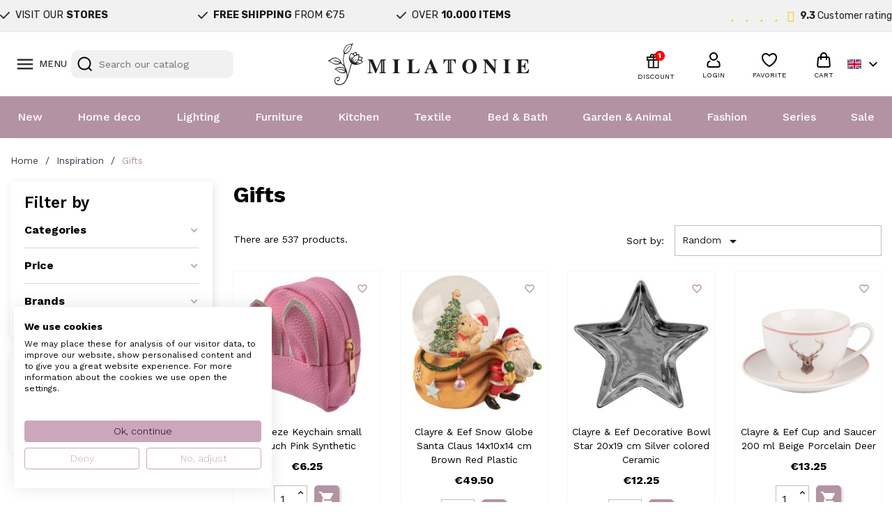

--- FILE ---
content_type: text/html; charset=utf-8
request_url: https://www.milatonie.com/en/467-gifts-for-everyone
body_size: 63159
content:
<!doctype html>
<html lang="en-US">

  <head>
    
      
  <meta charset="utf-8">


  <meta http-equiv="x-ua-compatible" content="ie=edge">



  <title>Order affordable gifts online at MilaTonie</title>
  
    <link rel="preconnect" href="https://fonts.googleapis.com">
<link rel="preconnect" href="https://fonts.gstatic.com" crossorigin>

  
  <meta name="description" content="Easily order affordable gifts at MilaTonie ✓ Fast delivery from stock ✓ Lowest price guarantee ✓ Free shipping from €60,-*">
  <meta name="keywords" content="">
        <link rel="canonical" href="https://www.milatonie.com/en/467-gifts-for-everyone">
    
          <link rel="alternate" href="https://www.milatonie.com/nl/467-cadeaus-voor-iedereen" hreflang="nl-nl">
          <link rel="alternate" href="https://www.milatonie.com/en/467-gifts-for-everyone" hreflang="en-us">
          <link rel="alternate" href="https://www.milatonie.com/de/467-geschenke-fuer-alle" hreflang="de-de">
          <link rel="alternate" href="https://www.milatonie.com/fr/467-des-cadeaux-pour-tous" hreflang="fr-fr">
          <link rel="alternate" href="https://www.milatonie.com/it/467-regali-per-tutti" hreflang="it-it">
      
  
  
    <script type="application/ld+json">
  {
    "@context": "https://schema.org",
    "@type": "Organization",
    "name" : "MilaTonie",
    "url" : "https://www.milatonie.com/en/"
         ,"logo": {
        "@type": "ImageObject",
        "url":"https://www.milatonie.com/img/logo-1720452546.jpg"
      }
      }
</script>

<script type="application/ld+json">
  {
    "@context": "https://schema.org",
    "@type": "WebPage",
    "isPartOf": {
      "@type": "WebSite",
      "url":  "https://www.milatonie.com/en/",
      "name": "MilaTonie"
    },
    "name": "Order affordable gifts online at MilaTonie",
    "url":  "https://www.milatonie.com/en/467-gifts-for-everyone"
  }
</script>


  <script type="application/ld+json">
    {
      "@context": "https://schema.org",
      "@type": "BreadcrumbList",
      "itemListElement": [
                  {
            "@type": "ListItem",
            "position": 1,
            "name": "Home",
            "item": "https://www.milatonie.com/en/"
          },                  {
            "@type": "ListItem",
            "position": 2,
            "name": "Inspiration",
            "item": "https://www.milatonie.com/en/1222-inspiration"
          },                  {
            "@type": "ListItem",
            "position": 3,
            "name": "Gifts",
            "item": "https://www.milatonie.com/en/467-gifts-for-everyone"
          }              ]
    }
  </script>
  
  
  
  <script type="application/ld+json">
{
	"@context": "https://schema.org",
	"@type": "ItemList",
	"itemListElement": [
			{
			"@type": "ListItem",
			"position": 1,
			"name": "Juleeze Keychain small pouch Pink Synthetic",
			"url": "https://www.milatonie.com/en/keychains/40710-juleeze-sleutelhanger-klein-tasje-roze-synthetisch-8720898003489.html"
		},			{
			"@type": "ListItem",
			"position": 2,
			"name": "Clayre &amp; Eef Snow Globe Santa Claus 14x10x14 cm Brown Red Plastic",
			"url": "https://www.milatonie.com/en/snow-globes/37947-clayre-eef-sneeuwbol-kerstman-65153-141014-cm-bruin-rood-kunststof-glas-snowglobe-kerstdecoratie-8717459929487.html"
		},			{
			"@type": "ListItem",
			"position": 3,
			"name": "Clayre &amp; Eef Decorative Bowl Star 20x19 cm Silver colored Ceramic",
			"url": "https://www.milatonie.com/en/decorative-bowls/36522-clayre-eef-decoratie-schaal-ster-6ce1465-20192-cm-zilverkleurig-keramiek-kaarsenplateau-sleutelbakje-8717459902817.html"
		},			{
			"@type": "ListItem",
			"position": 4,
			"name": "Clayre &amp; Eef Cup and Saucer 200 ml Beige Porcelain Deer",
			"url": "https://www.milatonie.com/en/coffee-cups-and-teacups/38431-clayre-eef-kop-en-schotel-200-ml-beige-porselein-8717459939202.html"
		},			{
			"@type": "ListItem",
			"position": 5,
			"name": "Clayre &amp; Eef Etagere for 2 plates 38x30x57 cm Gold colored Iron",
			"url": "https://www.milatonie.com/en/tiered-cake-stands/22952-tiered-platter-for-2-plates-383057-cm-gold-iron-round-round-clayre-eef-w40091go-8717459760363.html"
		},			{
			"@type": "ListItem",
			"position": 6,
			"name": "Clayre &amp; Eef Stuffed toy Bear 22 cm Pink Plush",
			"url": "https://www.milatonie.com/en/kids-room-decor/43101-clayre-eef-knuffel-beer-22-cm-roze-pluche-8720898054665.html"
		},			{
			"@type": "ListItem",
			"position": 7,
			"name": "Clayre &amp; Eef Oven Mitt 18x30 cm Blue Pink Cotton Hydrangea",
			"url": "https://www.milatonie.com/en/oven-mitts/40571-clayre-eef-ovenwant-18x30-cm-wit-roze-katoen-hortensia-8720898012337.html"
		},			{
			"@type": "ListItem",
			"position": 8,
			"name": "Clayre &amp; Eef Figurine Cat 5x4x10 cm Brown White Plastic",
			"url": "https://www.milatonie.com/en/cat-figurines/25388-decoration-cat-5410-cm-multi-colored-polyresin-country-style-country-style-clayre-eef-6pr4643-8717459794054.html"
		},			{
			"@type": "ListItem",
			"position": 9,
			"name": "Clayre &amp; Eef Cup and Saucer 160 ml Blue White Porcelain Flowers",
			"url": "https://www.milatonie.com/en/coffee-cups-and-teacups/26406-clayre-eef-kop-en-schotel-6ce1279-1297-o-152-cm-160-ml-blauw-wit-porselein-bloemen-rond-servies-koffie-8717459796676.html"
		},			{
			"@type": "ListItem",
			"position": 10,
			"name": "Clayre &amp; Eef Dried Flowers 90 cm White Dried Flowers",
			"url": "https://www.milatonie.com/en/dried-flowers/38870-clayre-eef-droogbloemen-90-cm-wit-8717459947498.html"
		},			{
			"@type": "ListItem",
			"position": 11,
			"name": "Clayre &amp; Eef Decorative Figurine Lion 55x23x40 cm Beige Brown Magnesium Oxide (MGO)",
			"url": "https://www.milatonie.com/en/lion-figurines/43085-clayre-eef-decoratie-beeld-leeuw-55x23x40-cm-beige-bruin-keramisch-materiaal-8720898046547.html"
		},			{
			"@type": "ListItem",
			"position": 12,
			"name": "Clayre &amp; Eef Figurine Rabbit 16x13x25 cm Pink Polyresin Flowers",
			"url": "https://www.milatonie.com/en/bunny-figurines/39324-clayre-eef-beeld-konijn-16x13x25-cm-roze-kunststof-8717459933675.html"
		},			{
			"@type": "ListItem",
			"position": 13,
			"name": "Clayre &amp; Eef Artificial Flower 106 cm Pink Synthetic",
			"url": "https://www.milatonie.com/en/artificial-flowers/45420-clayre-eef-kunstbloem-106-cm-roze-synthetisch-8720898060376.html"
		},			{
			"@type": "ListItem",
			"position": 14,
			"name": "Clayre &amp; Eef Plant Table Reindeer 69 cm Brown Wood",
			"url": "https://www.milatonie.com/en/plant-tables/36198-clayre-eef-decoratie-beeld-rendier-5h0633-381568-cm-bruin-hout-8717459910461.html"
		},			{
			"@type": "ListItem",
			"position": 15,
			"name": "Clayre &amp; Eef Planter Ø 16x13 cm Beige Pink Ceramic Flowers",
			"url": "https://www.milatonie.com/en/planters/41898-clayre-eef-bloempot-o-16x13-cm-beige-roze-keramiek-bloemen-8720898011590.html"
		},			{
			"@type": "ListItem",
			"position": 16,
			"name": "Clayre &amp; Eef Planter Ø 33x42 cm Brown Black Magnesium Oxide (MGO)",
			"url": "https://www.milatonie.com/en/planters/43468-clayre-eef-bloempot-o-33x42-cm-bruin-zwart-keramisch-materiaal-8720898039556.html"
		},			{
			"@type": "ListItem",
			"position": 17,
			"name": "Gift card 25 Milatonie",
			"url": "https://www.milatonie.com/en/giftcard?id_product=24676"
		},			{
			"@type": "ListItem",
			"position": 18,
			"name": "Clayre &amp; Eef Bottle Opener Cat 17x9x1 cm Brown Iron",
			"url": "https://www.milatonie.com/en/bottle-openers/38809-clayre-eef-flesopener-kat-17x9x1-cm-bruin-8717459922679.html"
		},			{
			"@type": "ListItem",
			"position": 19,
			"name": "Clayre &amp; Eef Dried Flowers 60 cm Pink Dried Flowers",
			"url": "https://www.milatonie.com/en/dried-flowers/38876-clayre-eef-droogbloemen-60-cm-roze-8717459947559.html"
		},			{
			"@type": "ListItem",
			"position": 20,
			"name": "Clayre &amp; Eef Dried Flowers 100 cm Grey Dried Flowers",
			"url": "https://www.milatonie.com/en/dried-flowers/38882-clayre-eef-droogbloemen-100-cm-grijs-8717459947610.html"
		},			{
			"@type": "ListItem",
			"position": 21,
			"name": "Clayre &amp; Eef Decorative Miniature Motor 38x26x18 cm Green Iron",
			"url": "https://www.milatonie.com/en/scale-models/39140-clayre-eef-decoratie-miniatuur-motor-38x26x18-cm-groen-8717459909083.html"
		},			{
			"@type": "ListItem",
			"position": 22,
			"name": "Clayre &amp; Eef Cloche Ø 18x36 cm Brown Glass Keys",
			"url": "https://www.milatonie.com/en/bell-jars/43821-clayre-eef-stolp-o-18x36-cm-bruin-glas-metaal-sleutels-8720898059745.html"
		},			{
			"@type": "ListItem",
			"position": 23,
			"name": "Clayre &amp; Eef Kids Night Light Unicorn LED 41x25x40 cm White Plastic",
			"url": "https://www.milatonie.com/en/table-lamps/52522-clayre-eef-nachtlampje-kind-eenhoorn-led-41x25x40-cm-wit-kunststof-8720898137719.html"
		},			{
			"@type": "ListItem",
			"position": 24,
			"name": "Clayre &amp; Eef Carafe 1000 ml Transparent Glass Flowers",
			"url": "https://www.milatonie.com/en/carafes/35661-clayre-eef-karaf-6gl4079-1000-ml-transparant-glas-bloemen-waterkan-8717459933064.html"
		},			{
			"@type": "ListItem",
			"position": 25,
			"name": "Clayre &amp; Eef Mug 330 ml Blue Porcelain Flowers",
			"url": "https://www.milatonie.com/en/mugs/36912-clayre-eef-mok-bflmu-12911-cm-330-ml-blauw-porselein-bloemetjes-theemok-8717459908406.html"
		},			{
			"@type": "ListItem",
			"position": 26,
			"name": "Clayre &amp; Eef Stuffed toy Dog 32 cm Grey Plush",
			"url": "https://www.milatonie.com/en/kids-room-decor/43100-clayre-eef-knuffel-hond-32-cm-grijs-pluche-8720898054658.html"
		},			{
			"@type": "ListItem",
			"position": 27,
			"name": "Clayre &amp; Eef Hair Brush Green Plastic Cat",
			"url": "https://www.milatonie.com/en/hair-brushes/47924-clayre-eef-haarborstel-groen-kunststof-glas-kat-8720898073833.html"
		},			{
			"@type": "ListItem",
			"position": 28,
			"name": "Clayre &amp; Eef Throw Blanket 130x170 cm Pink White Polyester Reindeer",
			"url": "https://www.milatonie.com/en/plaids-and-blankets/41647-clayre-eef-plaid-130x170-cm-roze-wit-polyester-rendier-8720898025047.html"
		},			{
			"@type": "ListItem",
			"position": 29,
			"name": "Clayre &amp; Eef Decoration can 17x13x15 cm Pink Ceramic",
			"url": "https://www.milatonie.com/en/decorative-jugs/43671-clayre-eef-decoratie-kan-17x13x15-cm-roze-keramiek-8720898048114.html"
		},			{
			"@type": "ListItem",
			"position": 30,
			"name": "Clayre &amp; Eef Hair Brush 16x8x3 cm Brown Beige Wood Cat",
			"url": "https://www.milatonie.com/en/hair-brushes/47826-clayre-eef-haarborstel-16x8x3-cm-bruin-beige-hout-glas-kat-8720898073796.html"
		},			{
			"@type": "ListItem",
			"position": 31,
			"name": "Clayre &amp; Eef Planter Ø 12x11 cm Grey Ceramic",
			"url": "https://www.milatonie.com/en/planters/43678-clayre-eef-bloempot-o-12x11-cm-grijs-keramiek-8720898048244.html"
		},			{
			"@type": "ListItem",
			"position": 32,
			"name": "Juleeze Ear Warmers one size Pink Polyester",
			"url": "https://www.milatonie.com/en/ear-muffs/41113-juleeze-oorwarmers-one-size-roze-polyester-8720898007135.html"
		},			{
			"@type": "ListItem",
			"position": 33,
			"name": "Clayre &amp; Eef Text Sign Ø 33 cm Beige Metal",
			"url": "https://www.milatonie.com/en/text-signs-and-metal-signs/14547-quote-board-o-335-cm-multi-colored-metal-round-round-clayre-eef-6y3602-8717459702073.html"
		},			{
			"@type": "ListItem",
			"position": 34,
			"name": "Clayre &amp; Eef Milk and Sugar Set Blue Porcelain Flowers",
			"url": "https://www.milatonie.com/en/milk-jugs-and-sugar-bowls/36910-clayre-eef-melk-en-suiker-set-bflcrsu-1198-o-99-cm-blauw-porselein-bloemetjes-melkkannetje-8717459908369.html"
		},			{
			"@type": "ListItem",
			"position": 35,
			"name": "Clayre &amp; Eef Kids&#039; Ear Warmers one size Grey Plush",
			"url": "https://www.milatonie.com/en/kids-ear-muffs/42549-clayre-eef-oorwarmers-kinderen-one-size-grijs-pluche-8720898044895.html"
		},			{
			"@type": "ListItem",
			"position": 36,
			"name": "Clayre &amp; Eef Decorative Bowl Star 16x16 cm Silver colored Ceramic",
			"url": "https://www.milatonie.com/en/decorative-bowls/36520-clayre-eef-decoratie-schaal-ster-6ce1462-16162-cm-zilverkleurig-keramiek-kaarsenplateau-sleutelbakje-8717459902787.html"
		},			{
			"@type": "ListItem",
			"position": 37,
			"name": "Clayre &amp; Eef Wall Decoration 20x30 cm Brown Yellow Metal",
			"url": "https://www.milatonie.com/en/text-signs-and-metal-signs/38910-clayre-eef-wanddecoratie-20x30-cm-bruin-geel-metaal-8717459925311.html"
		},			{
			"@type": "ListItem",
			"position": 38,
			"name": "Clayre &amp; Eef Stuffed toy Cow 24x25x29 cm White Brown Plush",
			"url": "https://www.milatonie.com/en/kids-room-decor/43284-clayre-eef-knuffel-koe-24x25x29-cm-wit-bruin-pluche-8720898054726.html"
		},			{
			"@type": "ListItem",
			"position": 39,
			"name": "Clayre &amp; Eef Breakfast Plate Ø 21 cm Beige Ceramic",
			"url": "https://www.milatonie.com/en/breakfast-plates/13484-small-plate-o-21-cm-beige-ceramic-round-round-clayre-eef-hrtdpn-8717459419568.html"
		},			{
			"@type": "ListItem",
			"position": 40,
			"name": "Clayre &amp; Eef Figurine Animals 16x10x15 cm LED Grey Beige Polyresin Animals",
			"url": "https://www.milatonie.com/en/dog-figurines/25940-friendly-url-autogeneration-failed-8717459793934.html"
		},			{
			"@type": "ListItem",
			"position": 41,
			"name": "Clayre &amp; Eef Children&#039;s Cap White Synthetic",
			"url": "https://www.milatonie.com/en/kids-winter-hats/45115-clayre-eef-muts-kind-wit-synthetisch-8720898076254.html"
		},			{
			"@type": "ListItem",
			"position": 42,
			"name": "Clayre &amp; Eef Kids Night Light Unicorn LED 22x14x24 cm White Plastic",
			"url": "https://www.milatonie.com/en/table-lamps/52466-clayre-eef-nachtlampje-kind-eenhoorn-led-22x14x24-cm-wit-kunststof-8720898137740.html"
		},			{
			"@type": "ListItem",
			"position": 43,
			"name": "Clayre &amp; Eef Candle holder Nutcracker 24 cm Blue Green Plastic",
			"url": "https://www.milatonie.com/en/candlestick-and-candelabras/38113-clayre-eef-kandelaar-notenkraker-6pr3777-24-cm-blauw-groen-kunststof-kaarsenstandaard-kaarsenhouder-8717459929654.html"
		},			{
			"@type": "ListItem",
			"position": 44,
			"name": "Clayre &amp; Eef Kitchen Apron 70x85 cm Beige Pink Cotton Butterflies",
			"url": "https://www.milatonie.com/en/aprons/39451-clayre-eef-keukenschort-70x85-cm-beige-roze-katoen-8717459950672.html"
		},			{
			"@type": "ListItem",
			"position": 45,
			"name": "Clayre &amp; Eef Figurine Deer 19 cm Gold colored Porcelain",
			"url": "https://www.milatonie.com/en/deer-figurines/37962-clayre-eef-beeld-rendier-6ce1501-19-cm-goudkleurig-porselein-kerstdecoratie-beeld-decoratie-8717459926127.html"
		},			{
			"@type": "ListItem",
			"position": 46,
			"name": "Clayre &amp; Eef Wallet 11x9 cm White Plastic Cat",
			"url": "https://www.milatonie.com/en/wallets/44945-clayre-eef-portemonnee-11x9-cm-wit-kunststof-kat-8720898071648.html"
		},			{
			"@type": "ListItem",
			"position": 47,
			"name": "Clayre &amp; Eef Cup and Saucer 250 ml Blue White Porcelain",
			"url": "https://www.milatonie.com/en/coffee-cups-and-teacups/36475-clayre-eef-kop-en-schotel-6ceks0001bl-o-106-o-152-cm-250-ml-blauw-porselein-servies-moederdag-cadeau-8717459917903.html"
		},			{
			"@type": "ListItem",
			"position": 48,
			"name": "Clayre &amp; Eef Funny Socks one size Blue Polyester Astronaut",
			"url": "https://www.milatonie.com/en/socks/50165-clayre-eef-one-size-8720898120551.html"
		},			{
			"@type": "ListItem",
			"position": 49,
			"name": "Clayre &amp; Eef Wallet 19x10 cm Pink Artificial Leather Heart",
			"url": "https://www.milatonie.com/en/wallets/42671-clayre-eef-portemonnee-19x10-cm-roze-kunstleer-rechthoek-hart-8720898051183.html"
		},			{
			"@type": "ListItem",
			"position": 50,
			"name": "Clayre &amp; Eef Christmas Stocking 30x40 cm White Red Cotton",
			"url": "https://www.milatonie.com/en/decorative-christmas-stockings/19066-christmas-stocking-3040-cm-multi-colored-cotton-rectangle-christmas-clayre-eef-dch203-8717459738164.html"
		},			{
			"@type": "ListItem",
			"position": 51,
			"name": "Clayre &amp; Eef Beach Bag 44x27x30 cm Brown Synthetic Cat",
			"url": "https://www.milatonie.com/en/beach-bags/45269-clayre-eef-strandtas-44x27x30-cm-bruin-synthetisch-kat-8720898071815.html"
		},			{
			"@type": "ListItem",
			"position": 52,
			"name": "Clayre &amp; Eef Mug 300 ml Blue White Porcelain Flowers",
			"url": "https://www.milatonie.com/en/mugs/34321-clayre-eef-servies-mok-pecmu-11810-cm-300-ml-blauw-porselein-bloemen-theemok-8717459812345.html"
		},			{
			"@type": "ListItem",
			"position": 53,
			"name": "Clayre &amp; Eef Text Sign 20x25 cm Blue Red Iron",
			"url": "https://www.milatonie.com/en/text-signs-and-metal-signs/39823-clayre-eef-tekstbord-20x25-cm-blauw-rood-ijzer-8717459916692.html"
		},			{
			"@type": "ListItem",
			"position": 54,
			"name": "Clayre &amp; Eef Text Sign 20x25 cm Brown Blue Iron Motor",
			"url": "https://www.milatonie.com/en/text-signs-and-metal-signs/39864-clayre-eef-tekstbord-20x25-cm-bruin-blauw-ijzer-motor-8717459917033.html"
		},			{
			"@type": "ListItem",
			"position": 55,
			"name": "Clayre &amp; Eef Soup Bowl 500 ml Blue Porcelain Flowers",
			"url": "https://www.milatonie.com/en/bowls/36913-clayre-eef-soepkom-bflpu-o-147-cm-500-ml-blauw-porselein-rond-bloemetjes-serveerkom-kommen-8717459908413.html"
		},			{
			"@type": "ListItem",
			"position": 56,
			"name": "Clayre &amp; Eef Planter 26x18x21 cm Green Terracotta",
			"url": "https://www.milatonie.com/en/planters/44215-clayre-eef-bloempot-26x18x21-cm-groen-terracotta-8720898070948.html"
		},			{
			"@type": "ListItem",
			"position": 57,
			"name": "Clayre &amp; Eef Spoons Set of 2 12 cm Gold colored Metal Children",
			"url": "https://www.milatonie.com/en/cutlery-and-accessories/14418-spoon-212-cm-2-gold-metal-classic-children-clayre-eef-64454go-8717459723658.html"
		},			{
			"@type": "ListItem",
			"position": 58,
			"name": "Clayre &amp; Eef Throw Blanket 130x170 cm Beige Polyester Reindeer",
			"url": "https://www.milatonie.com/en/plaids-and-blankets/41631-clayre-eef-plaid-130x170-cm-beige-polyester-rendier-8720898025030.html"
		},			{
			"@type": "ListItem",
			"position": 59,
			"name": "Clayre &amp; Eef Glass Jar Egg Ø 9x17 cm Pink Glass",
			"url": "https://www.milatonie.com/en/storage-jars/48991-clayre-eef-glazen-potje-ei-o-9x17-cm-roze-glas-8720898081104.html"
		},			{
			"@type": "ListItem",
			"position": 60,
			"name": "Clayre &amp; Eef Plant Holder ø 28x19 cm Grey Metal",
			"url": "https://www.milatonie.com/en/plant-holders/35519-clayre-eef-bloempot-binnen-6y4742-2819-cm-grijs-ijzer-8717459818026.html"
		}		]
}
</script>
  
  
    
                
                            
        <link rel="next" href="https://www.milatonie.com/en/467-gifts-for-everyone?page=2">  

  
    <meta property="og:title" content="Order affordable gifts online at MilaTonie" />
    <meta property="og:description" content="Easily order affordable gifts at MilaTonie ✓ Fast delivery from stock ✓ Lowest price guarantee ✓ Free shipping from €60,-*" />
    <meta property="og:url" content="https://www.milatonie.com/en/467-gifts-for-everyone" />
    <meta property="og:site_name" content="MilaTonie" />
    <meta property="og:type" content="website" />    



  <meta name="viewport" content="width=device-width, initial-scale=1">



<!-- Google Tag Manager -->
<script>(function(w,d,s,l,i){w[l]=w[l]||[];w[l].push({'gtm.start':
new Date().getTime(),event:'gtm.js'});var f=d.getElementsByTagName(s)[0],
j=d.createElement(s),dl=l!='dataLayer'?'&l='+l:'';j.async=true;j.src=
'https://www.googletagmanager.com/gtm.js?id='+i+dl;f.parentNode.insertBefore(j,f);
})(window,document,'script','dataLayer','GTM-TX835BS');</script>
<!-- End Google Tag Manager -->



  <link rel="icon" type="image/vnd.microsoft.icon" href="https://www.milatonie.com/img/favicon.ico?1720452546">
  <link rel="shortcut icon" type="image/x-icon" href="https://www.milatonie.com/img/favicon.ico?1720452546">



  



  	

  <script type="text/javascript">
        var af_ajax = {"path":"https:\/\/www.milatonie.com\/en\/module\/amazzingfilter\/ajax?ajax=1","token":"76c5a980c786215a0a5bd4a24b4ff281"};
        var af_classes = {"load_font":1,"icon-filter":"icon-filter","u-times":"u-times","icon-eraser":"icon-eraser","icon-lock":"icon-lock","icon-unlock-alt":"icon-unlock-alt","icon-minus":"icon-minus","icon-plus":"icon-plus","icon-check":"icon-check","icon-save":"icon-save","js-product-miniature":"js-product-miniature","pagination":"pagination","product-count":"product-count","heading-counter":"heading-counter"};
        var af_ids = {"main":"main"};
        var af_is_modern = 1;
        var af_param_names = {"p":"page","n":"resultsPerPage"};
        var af_product_count_text = "Showing 1 - 60 of 537 items";
        var af_product_list_class = "af-product-list";
        var af_sep = {"all":{"dec":".","tho":"","range":" - ","replacements":[]},"url":{"dec":".","tho":"","range":"-","replacements":[]}};
        var blockwishlistController = "https:\/\/www.milatonie.com\/en\/module\/blockwishlist\/action";
        var cart_page_redirect_link = "\/\/www.milatonie.com\/en\/cart?action=show";
        var controller = "category";
        var giftIncart = 0;
        var gift_controller_url = "https:\/\/www.milatonie.com\/en\/module\/mdgiftproduct\/FreeGiftproducts";
        var isModernCartEnabled = 1;
        var klCustomer = null;
        var load_more = true;
        var md_blockcart_line_sel = "";
        var md_current_currency = "\u20ac";
        var md_gift_addition_type = false;
        var md_gift_color = "#2DB9AF";
        var md_gift_layout = "standard";
        var md_gift_required = 0;
        var md_hide_qty_count = 0;
        var md_msg_required_gift = "Please choose your gift";
        var md_number_gift = 4;
        var md_text_gift = "Free gift";
        var mdgSecureKey = "f264b83bb5c83189f6173ea5b3735dbd";
        var msg_maximum_gift = "You cannot add more than max_gift gift_s_, please adjust your choices";
        var not_available_msg = "This product is no longer in stock with these options";
        var pageId = "category";
        var prestashop = {"cart":{"products":[],"totals":{"total":{"type":"total","label":"Total","amount":0,"value":"\u20ac0.00"},"total_including_tax":{"type":"total","label":"Total (tax incl.)","amount":0,"value":"\u20ac0.00"},"total_excluding_tax":{"type":"total","label":"Total (tax excl.)","amount":0,"value":"\u20ac0.00"}},"subtotals":{"products":{"type":"products","label":"Subtotal","amount":0,"value":"\u20ac0.00"},"discounts":null,"shipping":{"type":"shipping","label":"Shipping","amount":0,"value":""},"tax":null},"products_count":0,"summary_string":"0 items","vouchers":{"allowed":1,"added":[]},"discounts":[],"minimalPurchase":0,"minimalPurchaseRequired":""},"currency":{"id":1,"name":"Euro","iso_code":"EUR","iso_code_num":"978","sign":"\u20ac"},"customer":{"lastname":null,"firstname":null,"email":null,"birthday":null,"newsletter":null,"newsletter_date_add":null,"optin":null,"website":null,"company":null,"siret":null,"ape":null,"is_logged":false,"gender":{"type":null,"name":null},"addresses":[]},"country":{"id_zone":23,"id_currency":0,"call_prefix":31,"iso_code":"NL","active":"1","contains_states":"0","need_identification_number":"0","need_zip_code":"1","zip_code_format":"NNNNLL","display_tax_label":"1","name":"Nederland","id":13},"language":{"name":"English (English)","iso_code":"en","locale":"en-US","language_code":"en-us","active":"1","is_rtl":"0","date_format_lite":"m\/d\/Y","date_format_full":"m\/d\/Y H:i:s","id":2},"page":{"title":"","canonical":"https:\/\/www.milatonie.com\/en\/467-gifts-for-everyone","meta":{"title":"Order affordable gifts online at MilaTonie","description":"Easily order affordable gifts at MilaTonie \u2713 Fast delivery from stock \u2713 Lowest price guarantee \u2713 Free shipping from \u20ac60,-*","keywords":"","robots":"index"},"page_name":"category","body_classes":{"lang-en":true,"lang-rtl":false,"country-NL":true,"currency-EUR":true,"layout-left-column":true,"page-category":true,"tax-display-enabled":true,"page-customer-account":false,"category-id-467":true,"category-Gifts":true,"category-id-parent-1222":true,"category-depth-level-3":true},"admin_notifications":[],"password-policy":{"feedbacks":{"0":"Very weak","1":"Weak","2":"Average","3":"Strong","4":"Very strong","Straight rows of keys are easy to guess":"Straight rows of keys are easy to guess","Short keyboard patterns are easy to guess":"Short keyboard patterns are easy to guess","Use a longer keyboard pattern with more turns":"Use a longer keyboard pattern with more turns","Repeats like \"aaa\" are easy to guess":"Repeats like \"aaa\" are easy to guess","Repeats like \"abcabcabc\" are only slightly harder to guess than \"abc\"":"Repeats like \"abcabcabc\" are only slightly harder to guess than \"abc\"","Sequences like abc or 6543 are easy to guess":"Sequences like \"abc\" or \"6543\" are easy to guess.","Recent years are easy to guess":"Recent years are easy to guess","Dates are often easy to guess":"Dates are often easy to guess","This is a top-10 common password":"This is a top-10 common password","This is a top-100 common password":"This is a top-100 common password","This is a very common password":"This is a very common password","This is similar to a commonly used password":"This is similar to a commonly used password","A word by itself is easy to guess":"A word by itself is easy to guess","Names and surnames by themselves are easy to guess":"Names and surnames by themselves are easy to guess","Common names and surnames are easy to guess":"Common names and surnames are easy to guess","Use a few words, avoid common phrases":"Use a few words, avoid common phrases","No need for symbols, digits, or uppercase letters":"No need for symbols, digits, or uppercase letters","Avoid repeated words and characters":"Avoid repeated words and characters","Avoid sequences":"Avoid sequences","Avoid recent years":"Avoid recent years","Avoid years that are associated with you":"Avoid years that are associated with you","Avoid dates and years that are associated with you":"Avoid dates and years that are associated with you","Capitalization doesn't help very much":"Capitalization doesn't help very much","All-uppercase is almost as easy to guess as all-lowercase":"All-uppercase is almost as easy to guess as all-lowercase","Reversed words aren't much harder to guess":"Reversed words aren't much harder to guess","Predictable substitutions like '@' instead of 'a' don't help very much":"Predictable substitutions like \"@\" instead of \"a\" don't help very much.","Add another word or two. Uncommon words are better.":"Add another word or two. Uncommon words are better."}}},"shop":{"name":"MilaTonie","logo":"https:\/\/www.milatonie.com\/img\/logo-1720452546.jpg","stores_icon":"https:\/\/www.milatonie.com\/img\/logo_stores.png","favicon":"https:\/\/www.milatonie.com\/img\/favicon.ico"},"core_js_public_path":"\/themes\/","urls":{"base_url":"https:\/\/www.milatonie.com\/","current_url":"https:\/\/www.milatonie.com\/en\/467-gifts-for-everyone","shop_domain_url":"https:\/\/www.milatonie.com","img_ps_url":"https:\/\/www.milatonie.com\/img\/","img_cat_url":"https:\/\/www.milatonie.com\/img\/c\/","img_lang_url":"https:\/\/www.milatonie.com\/img\/l\/","img_prod_url":"https:\/\/www.milatonie.com\/img\/p\/","img_manu_url":"https:\/\/www.milatonie.com\/img\/m\/","img_sup_url":"https:\/\/www.milatonie.com\/img\/su\/","img_ship_url":"https:\/\/www.milatonie.com\/img\/s\/","img_store_url":"https:\/\/www.milatonie.com\/img\/st\/","img_col_url":"https:\/\/www.milatonie.com\/img\/co\/","img_url":"https:\/\/www.milatonie.com\/themes\/classic\/assets\/img\/","css_url":"https:\/\/www.milatonie.com\/themes\/classic\/assets\/css\/","js_url":"https:\/\/www.milatonie.com\/themes\/classic\/assets\/js\/","pic_url":"https:\/\/www.milatonie.com\/upload\/","theme_assets":"https:\/\/www.milatonie.com\/themes\/classic\/assets\/","theme_dir":"https:\/\/www.milatonie.com\/themes\/MovaWorks\/","child_theme_assets":"https:\/\/www.milatonie.com\/themes\/MovaWorks\/assets\/","child_img_url":"https:\/\/www.milatonie.com\/themes\/MovaWorks\/assets\/img\/","child_css_url":"https:\/\/www.milatonie.com\/themes\/MovaWorks\/assets\/css\/","child_js_url":"https:\/\/www.milatonie.com\/themes\/MovaWorks\/assets\/js\/","pages":{"address":"https:\/\/www.milatonie.com\/en\/address","addresses":"https:\/\/www.milatonie.com\/en\/addresses","authentication":"https:\/\/www.milatonie.com\/en\/login","manufacturer":"https:\/\/www.milatonie.com\/en\/brands","cart":"https:\/\/www.milatonie.com\/en\/cart","category":"https:\/\/www.milatonie.com\/en\/index.php?controller=category","cms":"https:\/\/www.milatonie.com\/en\/index.php?controller=cms","contact":"https:\/\/www.milatonie.com\/en\/contact-us","discount":"https:\/\/www.milatonie.com\/en\/discount","guest_tracking":"https:\/\/www.milatonie.com\/en\/guest-tracking","history":"https:\/\/www.milatonie.com\/en\/order-history","identity":"https:\/\/www.milatonie.com\/en\/identity","index":"https:\/\/www.milatonie.com\/en\/","my_account":"https:\/\/www.milatonie.com\/en\/my-account","order_confirmation":"https:\/\/www.milatonie.com\/en\/order-confirmation","order_detail":"https:\/\/www.milatonie.com\/en\/index.php?controller=order-detail","order_follow":"https:\/\/www.milatonie.com\/en\/order-follow","order":"https:\/\/www.milatonie.com\/en\/order","order_return":"https:\/\/www.milatonie.com\/en\/index.php?controller=order-return","order_slip":"https:\/\/www.milatonie.com\/en\/credit-slip","pagenotfound":"https:\/\/www.milatonie.com\/en\/page-not-found","password":"https:\/\/www.milatonie.com\/en\/password-recovery","pdf_invoice":"https:\/\/www.milatonie.com\/en\/index.php?controller=pdf-invoice","pdf_order_return":"https:\/\/www.milatonie.com\/en\/index.php?controller=pdf-order-return","pdf_order_slip":"https:\/\/www.milatonie.com\/en\/index.php?controller=pdf-order-slip","prices_drop":"https:\/\/www.milatonie.com\/en\/sale","product":"https:\/\/www.milatonie.com\/en\/index.php?controller=product","registration":"https:\/\/www.milatonie.com\/en\/registration","search":"https:\/\/www.milatonie.com\/en\/search","sitemap":"https:\/\/www.milatonie.com\/en\/sitemap","stores":"https:\/\/www.milatonie.com\/en\/stores","supplier":"https:\/\/www.milatonie.com\/en\/suppliers","new_products":"https:\/\/www.milatonie.com\/en\/new-products","brands":"https:\/\/www.milatonie.com\/en\/brands","register":"https:\/\/www.milatonie.com\/en\/registration","order_login":"https:\/\/www.milatonie.com\/en\/order?login=1"},"alternative_langs":{"nl-nl":"https:\/\/www.milatonie.com\/nl\/467-cadeaus-voor-iedereen","en-us":"https:\/\/www.milatonie.com\/en\/467-gifts-for-everyone","de-de":"https:\/\/www.milatonie.com\/de\/467-geschenke-fuer-alle","fr-fr":"https:\/\/www.milatonie.com\/fr\/467-des-cadeaux-pour-tous","it-it":"https:\/\/www.milatonie.com\/it\/467-regali-per-tutti"},"actions":{"logout":"https:\/\/www.milatonie.com\/en\/?mylogout="},"no_picture_image":{"bySize":{"small_default":{"url":"https:\/\/www.milatonie.com\/img\/p\/en-default-small_default.jpg","width":98,"height":98},"cart_default":{"url":"https:\/\/www.milatonie.com\/img\/p\/en-default-cart_default.jpg","width":125,"height":125},"home_default":{"url":"https:\/\/www.milatonie.com\/img\/p\/en-default-home_default.jpg","width":250,"height":250},"large_default":{"url":"https:\/\/www.milatonie.com\/img\/p\/en-default-large_default.jpg","width":800,"height":800},"medium_default":{"url":"https:\/\/www.milatonie.com\/img\/p\/en-default-medium_default.jpg","width":800,"height":800}},"small":{"url":"https:\/\/www.milatonie.com\/img\/p\/en-default-small_default.jpg","width":98,"height":98},"medium":{"url":"https:\/\/www.milatonie.com\/img\/p\/en-default-home_default.jpg","width":250,"height":250},"large":{"url":"https:\/\/www.milatonie.com\/img\/p\/en-default-medium_default.jpg","width":800,"height":800},"legend":""},"loyaltyeditpoints_ajax_controller":"https:\/\/www.milatonie.com\/en\/module\/loyaltyeditpoints\/ajax"},"configuration":{"display_taxes_label":true,"display_prices_tax_incl":true,"is_catalog":false,"show_prices":true,"opt_in":{"partner":false},"quantity_discount":{"type":"price","label":"Unit price"},"voucher_enabled":1,"return_enabled":0},"field_required":[],"breadcrumb":{"links":[{"title":"Home","url":"https:\/\/www.milatonie.com\/en\/"},{"title":"Inspiration","url":"https:\/\/www.milatonie.com\/en\/1222-inspiration"},{"title":"Gifts","url":"https:\/\/www.milatonie.com\/en\/467-gifts-for-everyone"}],"count":3},"link":{"protocol_link":"https:\/\/","protocol_content":"https:\/\/"},"time":1767747420,"static_token":"e6a2647afbd1ef4ec9d07253f6038f41","token":"5aa7bfe527f0623995da3e786aaffdc1","debug":false};
        var productsAlreadyTagged = [];
        var removeFromWishlistUrl = "https:\/\/www.milatonie.com\/en\/module\/blockwishlist\/action?action=deleteProductFromWishlist";
        var show_load_more_btn = true;
        var trustedshopseasyintegration_css = "https:\/\/www.milatonie.com\/modules\/trustedshopseasyintegration\/views\/css\/front\/front.2.0.3.css";
        var wishlistAddProductToCartUrl = "https:\/\/www.milatonie.com\/en\/module\/blockwishlist\/action?action=addProductToCart";
        var wishlistUrl = "https:\/\/www.milatonie.com\/en\/module\/blockwishlist\/view";
      </script>
		<link rel="stylesheet" href="https://fonts.googleapis.com/css?family=Rubik:100,100italic,200,200italic,300,300italic,400,400italic,500,500italic,600,600italic,700,700italic,800,800italic,900,900italic%7CWork+Sans:100,100italic,200,200italic,300,300italic,400,400italic,500,500italic,600,600italic,700,700italic,800,800italic,900,900italic&amp;display=swap" media="all">
		<link rel="stylesheet" href="https://www.milatonie.com/themes/MovaWorks/assets/cache/theme-82a746421.css" media="all">
	
	
	<script src="https://challenges.cloudflare.com/turnstile/v0/api.js" async></script>


	<script>
			var ceFrontendConfig = {"environmentMode":{"edit":false,"wpPreview":false},"is_rtl":false,"breakpoints":{"xs":0,"sm":480,"md":768,"lg":1025,"xl":1440,"xxl":1600},"version":"2.12.0","urls":{"assets":"\/modules\/creativeelements\/views\/"},"productQuickView":0,"settings":{"page":[],"general":{"elementor_global_image_lightbox":"1","elementor_lightbox_enable_counter":"yes","elementor_lightbox_enable_fullscreen":"yes","elementor_lightbox_enable_zoom":"yes"},"editorPreferences":[]},"post":{"id":"467040201","title":"Gifts","excerpt":""}};
		</script>
        <link rel="preload" href="/modules/creativeelements/views/lib/ceicons/fonts/ceicons.woff2?8goggd" as="font" type="font/woff2" crossorigin>
        


  <style type="text/css">.af_pl_wrapper .pagination{display:none;}@media(max-width:767px){#amazzing_filter{position:fixed;opacity:0;}}</style><!-- WebwinkelKeur: JS disabled -->
<?php
/**
 * NOTICE OF LICENSE
 *
 * Smartsupp live chat - official plugin. Smartsupp is free live chat with visitor recording. 
 * The plugin enables you to create a free account or sign in with existing one. Pre-integrated 
 * customer info with WooCommerce (you will see names and emails of signed in webshop visitors).
 * Optional API for advanced chat box modifications.
 *
 * You must not modify, adapt or create derivative works of this source code
 *
 *  @author    Smartsupp
 *  @copyright 2021 Smartsupp.com
 *  @license   GPL-2.0+
**/ 
?>

<script type="text/javascript">
            var _smartsupp = _smartsupp || {};
            _smartsupp.key = 'e316bd44685e00cfc8fd98a36d1fbadb255b2808';
_smartsupp.cookieDomain = '.www.milatonie.com';
_smartsupp.sitePlatform = 'Prestashop 8.1.4';
window.smartsupp||(function(d) {
                var s,c,o=smartsupp=function(){ o._.push(arguments)};o._=[];
                s=d.getElementsByTagName('script')[0];c=d.createElement('script');
                c.type='text/javascript';c.charset='utf-8';c.async=true;
                c.src='//www.smartsuppchat.com/loader.js';s.parentNode.insertBefore(c,s);
            })(document);
            </script><script type="text/javascript"></script>

    <meta id="js-rcpgtm-tracking-config" data-tracking-data="%7B%22bing%22%3A%7B%22tracking_id%22%3A%22%22%2C%22feed%22%3A%7B%22id_product_prefix%22%3A%22%22%2C%22id_product_source_key%22%3A%22id_product%22%2C%22id_variant_prefix%22%3A%22%22%2C%22id_variant_source_key%22%3A%22id_attribute%22%7D%7D%2C%22context%22%3A%7B%22browser%22%3A%7B%22device_type%22%3A1%7D%2C%22localization%22%3A%7B%22id_country%22%3A13%2C%22country_code%22%3A%22NL%22%2C%22id_currency%22%3A1%2C%22currency_code%22%3A%22EUR%22%2C%22id_lang%22%3A2%2C%22lang_code%22%3A%22en%22%7D%2C%22page%22%3A%7B%22controller_name%22%3A%22category%22%2C%22products_per_page%22%3A32%2C%22category%22%3A%7B%22id_category%22%3A467%2C%22name%22%3A%22Gifts%22%2C%22path%22%3A%5B%22Home%22%2C%22Inspiration%22%2C%22Gifts%22%5D%7D%2C%22search_term%22%3A%22%22%7D%2C%22shop%22%3A%7B%22id_shop%22%3A1%2C%22shop_name%22%3A%22MilaTonie%22%2C%22base_dir%22%3A%22https%3A%2F%2Fwww.milatonie.com%2F%22%7D%2C%22tracking_module%22%3A%7B%22module_name%22%3A%22rcpgtagmanager%22%2C%22module_version%22%3A%224.4.4%22%2C%22checkout_module%22%3A%7B%22module%22%3A%22default%22%2C%22controller%22%3A%22order%22%7D%2C%22service_version%22%3A%228%22%2C%22token%22%3A%223de9ce6e2c37bf45c77c917ddb464696%22%7D%2C%22user%22%3A%5B%5D%7D%2C%22criteo%22%3A%7B%22tracking_id%22%3A%22%22%2C%22feed%22%3A%7B%22id_product_prefix%22%3A%22%22%2C%22id_product_source_key%22%3A%22id_product%22%2C%22id_variant_prefix%22%3A%22%22%2C%22id_variant_source_key%22%3A%22id_attribute%22%7D%7D%2C%22facebook%22%3A%7B%22tracking_id%22%3A%22%22%2C%22feed%22%3A%7B%22id_product_prefix%22%3A%22%22%2C%22id_product_source_key%22%3A%22id_product%22%2C%22id_variant_prefix%22%3A%22%22%2C%22id_variant_source_key%22%3A%22id_attribute%22%7D%7D%2C%22ga4%22%3A%7B%22tracking_id%22%3A%22G-LZK8P72ZES%22%2C%22server_container_url%22%3A%22%22%2C%22is_url_passthrough%22%3Atrue%2C%22is_data_import%22%3Afalse%7D%2C%22gads%22%3A%7B%22tracking_id%22%3A%22%22%2C%22merchant_id%22%3A%22%22%2C%22conversion_labels%22%3A%7B%22create_account%22%3A%22%22%2C%22product_view%22%3A%22%22%2C%22add_to_cart%22%3A%22%22%2C%22begin_checkout%22%3A%22%22%2C%22purchase%22%3A%22%22%7D%2C%22retail%22%3A%7B%22id_product_prefix%22%3A%22%22%2C%22id_product_source_key%22%3A%22id_product%22%2C%22id_variant_prefix%22%3A%22%22%2C%22id_variant_source_key%22%3A%22id_attribute%22%7D%2C%22custom%22%3A%7B%22is_enabled%22%3Afalse%2C%22id_product_prefix%22%3A%22%22%2C%22id_product_source_key%22%3A%22id_product%22%2C%22id_variant_prefix%22%3A%22%22%2C%22id_variant_source_key%22%3A%22id_attribute%22%2C%22is_id2%22%3Afalse%7D%7D%2C%22gtm%22%3A%7B%22tracking_id%22%3A%22GTM-TX835BS%22%2C%22is_internal_traffic%22%3Afalse%2C%22script_url%22%3A%22%22%2C%22data_layer_name%22%3A%22%22%2C%22id_parameter%22%3A%22%22%2C%22override_tracking_id%22%3A%22%22%7D%2C%22kelkoo%22%3A%7B%22tracking_list%22%3A%5B%5D%2C%22feed%22%3A%7B%22id_product_prefix%22%3A%22%22%2C%22id_product_source_key%22%3A%22id_product%22%2C%22id_variant_prefix%22%3A%22%22%2C%22id_variant_source_key%22%3A%22id_attribute%22%7D%7D%2C%22pinterest%22%3A%7B%22tracking_id%22%3A%222613926799564%22%2C%22feed%22%3A%7B%22id_product_prefix%22%3A%22%22%2C%22id_product_source_key%22%3A%22id_product%22%2C%22id_variant_prefix%22%3A%22%22%2C%22id_variant_source_key%22%3A%22id_attribute%22%7D%7D%2C%22tiktok%22%3A%7B%22tracking_id%22%3A%22%22%2C%22feed%22%3A%7B%22id_product_prefix%22%3A%22%22%2C%22id_product_source_key%22%3A%22id_product%22%2C%22id_variant_prefix%22%3A%22%22%2C%22id_variant_source_key%22%3A%22id_attribute%22%7D%7D%2C%22twitter%22%3A%7B%22tracking_id%22%3A%22%22%2C%22events%22%3A%7B%22add_to_cart_id%22%3A%22%22%2C%22payment_info_id%22%3A%22%22%2C%22checkout_initiated_id%22%3A%22%22%2C%22product_view_id%22%3A%22%22%2C%22lead_id%22%3A%22%22%2C%22purchase_id%22%3A%22%22%2C%22search_id%22%3A%22%22%7D%2C%22feed%22%3A%7B%22id_product_prefix%22%3A%22%22%2C%22id_product_source_key%22%3A%22id_product%22%2C%22id_variant_prefix%22%3A%22%22%2C%22id_variant_source_key%22%3A%22id_attribute%22%7D%7D%7D">
    <script type="text/javascript" data-keepinline="true" data-cfasync="false" src="/modules/rcpgtagmanager/views/js/hook/trackingClient.bundle.js?v=4.4.4"></script>

  <!-- START OF DOOFINDER ADD TO CART SCRIPT -->
  <script>
    let item_link;
    document.addEventListener('doofinder.cart.add', function(event) {

      item_link = event.detail.link;

      const checkIfCartItemHasVariation = (cartObject) => {
        return (cartObject.item_id === cartObject.grouping_id) ? false : true;
      }

      /**
      * Returns only ID from string
      */
      const sanitizeVariationID = (variationID) => {
        return variationID.replace(/\D/g, "")
      }

      doofinderManageCart({
        cartURL          : "https://www.milatonie.com/en/cart",  //required for prestashop 1.7, in previous versions it will be empty.
        cartToken        : "e6a2647afbd1ef4ec9d07253f6038f41",
        productID        : checkIfCartItemHasVariation(event.detail) ? event.detail.grouping_id : event.detail.item_id,
        customizationID  : checkIfCartItemHasVariation(event.detail) ? sanitizeVariationID(event.detail.item_id) : 0,   // If there are no combinations, the value will be 0
        quantity         : event.detail.amount,
        statusPromise    : event.detail.statusPromise,
        itemLink         : event.detail.link,
        group_id         : event.detail.group_id
      });
    });
  </script>
  <!-- END OF DOOFINDER ADD TO CART SCRIPT -->

  <!-- START OF DOOFINDER INTEGRATIONS SUPPORT -->
  <script data-keepinline>
    var dfKvCustomerEmail;
    if ('undefined' !== typeof klCustomer && "" !== klCustomer.email) {
      dfKvCustomerEmail = klCustomer.email;
    }
  </script>
  <!-- END OF DOOFINDER INTEGRATIONS SUPPORT -->

  <!-- START OF DOOFINDER UNIQUE SCRIPT -->
  <script data-keepinline>
    
    (function(w, k) {w[k] = window[k] || function () { (window[k].q = window[k].q || []).push(arguments) }})(window, "doofinderApp")
    

    // Custom personalization:
    doofinderApp("config", "language", "en-us");
    doofinderApp("config", "currency", "EUR");
      </script>
  <script src="https://eu1-config.doofinder.com/2.x/76592d21-30e0-4068-8d9d-8c72805bb109.js" async></script>
  <!-- END OF DOOFINDER UNIQUE SCRIPT -->
<script async src="https://www.googletagmanager.com/gtag/js?id=G-LZK8P72ZES"></script>
<script>
  window.dataLayer = window.dataLayer || [];
  function gtag(){dataLayer.push(arguments);}
  gtag('js', new Date());
  gtag(
    'config',
    'G-LZK8P72ZES',
    {
      'debug_mode':false
      , 'anonymize_ip': true                }
  );
</script>




    
  </head>

  <body id="category" class="lang-en country-nl currency-eur layout-left-column page-category tax-display-enabled category-id-467 category-gifts category-id-parent-1222 category-depth-level-3 ce-kit-1 elementor-page elementor-page-467040201 gm-logout">
  	
<!-- Google Tag Manager (noscript) -->
<noscript><iframe src="https://www.googletagmanager.com/ns.html?id=GTM-TX835BS"
height="0" width="0" style="display:none;visibility:hidden"></iframe></noscript>
<!-- End Google Tag Manager (noscript) -->
	

    
      
    

    <main>
      
              

      <header id="header">
        
          	

        <div data-elementor-type="content" data-elementor-id="10020201" class="elementor elementor-10020201">
            <div class="elementor-section-wrap">        <section class="elementor-element elementor-element-cf01654 elementor-section-boxed elementor-section-height-default elementor-section-height-default elementor-section elementor-top-section" data-id="cf01654" data-element_type="section" data-settings="{&quot;background_background&quot;:&quot;classic&quot;}">
                  <div class="elementor-container elementor-column-gap-default">
                            <div class="elementor-row">
                <div class="elementor-element elementor-element-979b085 elementor-column elementor-col-66 elementor-top-column" data-id="979b085" data-element_type="column">
            <div class="elementor-column-wrap elementor-element-populated">
                <div class="elementor-widget-wrap">
                <div class="elementor-element elementor-element-281ad2e mw-header-usp elementor-widget elementor-widget-testimonial-carousel elementor-widget-testimonial" data-id="281ad2e" data-element_type="widget" data-settings="{&quot;navigation&quot;:&quot;none&quot;,&quot;slides_to_show&quot;:&quot;3&quot;,&quot;autoplay_mobile&quot;:&quot;yes&quot;,&quot;space_between&quot;:{&quot;unit&quot;:&quot;px&quot;,&quot;size&quot;:0,&quot;sizes&quot;:[]},&quot;default_slides_count&quot;:1,&quot;infinite&quot;:&quot;yes&quot;,&quot;infinite_tablet&quot;:&quot;yes&quot;,&quot;infinite_mobile&quot;:&quot;yes&quot;,&quot;speed&quot;:500,&quot;direction&quot;:&quot;ltr&quot;,&quot;space_between_tablet&quot;:{&quot;unit&quot;:&quot;px&quot;,&quot;size&quot;:&quot;&quot;,&quot;sizes&quot;:[]},&quot;space_between_mobile&quot;:{&quot;unit&quot;:&quot;px&quot;,&quot;size&quot;:&quot;&quot;,&quot;sizes&quot;:[]}}" data-widget_type="testimonial-carousel.default">
        <div class="elementor-widget-container">        <div class="elementor-carousel-wrapper swiper" dir="ltr">
            <div class="swiper-wrapper">            <div class="swiper-slide">
                <div class="elementor-testimonial-wrapper">
                                                    <div class="elementor-testimonial-content"><svg xmlns="http://www.w3.org/2000/svg" viewBox="0 0 448 512"><!--!Font Awesome Free 6.5.1 by @fontawesome - https://fontawesome.com License - https://fontawesome.com/license/free Copyright 2024 Fonticons, Inc.--><path d="M438.6 105.4c12.5 12.5 12.5 32.8 0 45.3l-256 256c-12.5 12.5-32.8 12.5-45.3 0l-128-128c-12.5-12.5-12.5-32.8 0-45.3s32.8-12.5 45.3 0L160 338.7 393.4 105.4c12.5-12.5 32.8-12.5 45.3 0z"/></svg> Visit our <strong>stores</strong></div>
                                    <div class="elementor-testimonial-meta elementor-testimonial-image-position-aside">
                        <div class="elementor-testimonial-meta-inner">
                                                    <div class="elementor-testimonial-details">
                                                                                    </div>
                        </div>
                    </div>
                </div>
            </div>
                        <div class="swiper-slide">
                <div class="elementor-testimonial-wrapper">
                                                    <div class="elementor-testimonial-content"><svg xmlns="http://www.w3.org/2000/svg" viewBox="0 0 448 512"><!--!Font Awesome Free 6.5.1 by @fontawesome - https://fontawesome.com License - https://fontawesome.com/license/free Copyright 2024 Fonticons, Inc.--><path d="M438.6 105.4c12.5 12.5 12.5 32.8 0 45.3l-256 256c-12.5 12.5-32.8 12.5-45.3 0l-128-128c-12.5-12.5-12.5-32.8 0-45.3s32.8-12.5 45.3 0L160 338.7 393.4 105.4c12.5-12.5 32.8-12.5 45.3 0z"/></svg> <strong>Free shipping </strong> from €75</div>
                                    <div class="elementor-testimonial-meta elementor-testimonial-image-position-aside">
                        <div class="elementor-testimonial-meta-inner">
                                                    <div class="elementor-testimonial-details">
                                                                                    </div>
                        </div>
                    </div>
                </div>
            </div>
                        <div class="swiper-slide">
                <div class="elementor-testimonial-wrapper">
                                                    <div class="elementor-testimonial-content"><svg xmlns="http://www.w3.org/2000/svg" viewBox="0 0 448 512"><!--!Font Awesome Free 6.5.1 by @fontawesome - https://fontawesome.com License - https://fontawesome.com/license/free Copyright 2024 Fonticons, Inc.--><path d="M438.6 105.4c12.5 12.5 12.5 32.8 0 45.3l-256 256c-12.5 12.5-32.8 12.5-45.3 0l-128-128c-12.5-12.5-12.5-32.8 0-45.3s32.8-12.5 45.3 0L160 338.7 393.4 105.4c12.5-12.5 32.8-12.5 45.3 0z"/></svg> Over <strong>10.000 items</strong></div>
                                    <div class="elementor-testimonial-meta elementor-testimonial-image-position-aside">
                        <div class="elementor-testimonial-meta-inner">
                                                    <div class="elementor-testimonial-details">
                                                                                    </div>
                        </div>
                    </div>
                </div>
            </div>
            </div>
                                                </div>
        </div>        </div>
                        </div>
            </div>
        </div>
                <div class="elementor-element elementor-element-5a4049c ce-valign-center elementor-hidden-phone elementor-column elementor-col-33 elementor-top-column" data-id="5a4049c" data-element_type="column">
            <div class="elementor-column-wrap elementor-element-populated">
                <div class="elementor-widget-wrap">
                <div class="elementor-element elementor-element-5ab1f05 elementor-widget__width-auto elementor-view-default elementor-widget elementor-widget-icon" data-id="5ab1f05" data-element_type="widget" data-widget_type="icon.default">
        <div class="elementor-widget-container">        <div class="elementor-icon-wrapper">
            <div class="elementor-icon">
                <i aria-hidden="true" class="fas fa-star"></i>            </div>
        </div>
        </div>        </div>
                <div class="elementor-element elementor-element-0464240 elementor-widget__width-auto elementor-view-default elementor-widget elementor-widget-icon" data-id="0464240" data-element_type="widget" data-widget_type="icon.default">
        <div class="elementor-widget-container">        <div class="elementor-icon-wrapper">
            <div class="elementor-icon">
                <i aria-hidden="true" class="fas fa-star"></i>            </div>
        </div>
        </div>        </div>
                <div class="elementor-element elementor-element-3a27fcc elementor-widget__width-auto elementor-view-default elementor-widget elementor-widget-icon" data-id="3a27fcc" data-element_type="widget" data-widget_type="icon.default">
        <div class="elementor-widget-container">        <div class="elementor-icon-wrapper">
            <div class="elementor-icon">
                <i aria-hidden="true" class="fas fa-star"></i>            </div>
        </div>
        </div>        </div>
                <div class="elementor-element elementor-element-f251599 elementor-widget__width-auto elementor-view-default elementor-widget elementor-widget-icon" data-id="f251599" data-element_type="widget" data-widget_type="icon.default">
        <div class="elementor-widget-container">        <div class="elementor-icon-wrapper">
            <div class="elementor-icon">
                <i aria-hidden="true" class="fas fa-star"></i>            </div>
        </div>
        </div>        </div>
                <div class="elementor-element elementor-element-fae9266 elementor-widget__width-auto elementor-view-default elementor-widget elementor-widget-icon" data-id="fae9266" data-element_type="widget" data-widget_type="icon.default">
        <div class="elementor-widget-container">        <div class="elementor-icon-wrapper">
            <div class="elementor-icon">
                <i aria-hidden="true" class="fas fa-star-half"></i>            </div>
        </div>
        </div>        </div>
                <div class="elementor-element elementor-element-f0ce81f elementor-widget__width-auto mw-nm elementor-widget elementor-widget-text-editor" data-id="f0ce81f" data-element_type="widget" data-widget_type="text-editor.default">
        <div class="elementor-widget-container">        <div class="elementor-text-editor elementor-clearfix"><p><span style="color: #232323; font-family: Rubik; font-size: 14px;"><strong>9.3</strong> Customer rating</span></p></div>
        </div>        </div>
                        </div>
            </div>
        </div>
                        </div>
            </div>
        </section>
        </div>
        </div>
        


  <div class="header-top">
    <div class="container">
       <div class="row">
        <div class="col-md-12 gm-ht">
          <div class="mw-top-1">
            


<div class="mainmenu">
  <div class="main-navbar">
    <button class="open-menu-btn">
      <svg xmlns="http://www.w3.org/2000/svg" height="30px" viewBox="0 -960 960 960" width="30px" fill="#e8eaed"><path d="M120-240v-80h720v80H120Zm0-200v-80h720v80H120Zm0-200v-80h720v80H120Z"/></svg>
	  <span class="mw-menu-text">Menu</span>
    </button>
    <ul class="main-links">
              <li class="main-link category" data-page_id="category-168">
          <a href="https://www.milatonie.com/en/168-home-deco">
            Home deco
          </a>
        </li>
              <li class="main-link category" data-page_id="category-118">
          <a href="https://www.milatonie.com/en/118-lighting">
            Lighting
          </a>
        </li>
              <li class="main-link category" data-page_id="category-1220">
          <a href="https://www.milatonie.com/en/1220-furniture">
            Furniture
          </a>
        </li>
              <li class="main-link category" data-page_id="category-43">
          <a href="https://www.milatonie.com/en/43-kitchen">
            Kitchen
          </a>
        </li>
              <li class="main-link category" data-page_id="category-135">
          <a href="https://www.milatonie.com/en/135-textile">
            Textile
          </a>
        </li>
              <li class="main-link category" data-page_id="category-3">
          <a href="https://www.milatonie.com/en/3-bed-bath">
            Bed &amp; Bath
          </a>
        </li>
              <li class="main-link category" data-page_id="category-158">
          <a href="https://www.milatonie.com/en/158-garden-animal">
            Garden &amp; Animal
          </a>
        </li>
              <li class="main-link category" data-page_id="category-81">
          <a href="https://www.milatonie.com/en/81-fashion">
            Fashion
          </a>
        </li>
              <li class="main-link category" data-page_id="category-1145">
          <a href="https://www.milatonie.com/en/1145-holidays">
            Holidays
          </a>
        </li>
              <li class="main-link category" data-page_id="category-1092">
          <a href="https://www.milatonie.com/en/1092-sale">
            Sale
          </a>
        </li>
              <li class="main-link link" data-page_id="lnk-giftcard">
          <a href="https://www.milatonie.com/en/giftcard">
            Giftcard
          </a>
        </li>
              <li class="main-link category" data-page_id="category-1222">
          <a href="https://www.milatonie.com/en/1222-inspiration">
            Inspiration
          </a>
        </li>
              <li class="main-link category" data-page_id="category-375">
          <a href="https://www.milatonie.com/en/375-series">
            Series
          </a>
        </li>
              <li class="main-link cms-category" data-page_id="cms-category-5">
          <a href="https://www.milatonie.com/en/content/category/5-shops">
            Shops
          </a>
        </li>
              <li class="main-link manufacturers" data-page_id="manufacturers">
          <a href="https://www.milatonie.com/en/brands">
            All brands
          </a>
        </li>
          </ul>
  </div>

  <div class="side-navbar size-1">
    <div class="header">
      <div class="logo">
        <a href="https://www.milatonie.com/" title="MilaTonie">
          <img src="https://www.milatonie.com/img/Menu_logo_MT.svg" alt="MilaTonie" width="180" class="logo img-fluid">
        </a>
      </div>
      <div class="go-back-btn" style="display: none;">
        <svg xmlns="http://www.w3.org/2000/svg" height="24px" viewBox="0 -960 960 960" width="24px" fill="#e8eaed"><path d="M400-80 0-480l400-400 71 71-329 329 329 329-71 71Z"/></svg>
        Go back
      </div>
      <div class="prev-page-btn" style="display: none;">
        <svg xmlns="http://www.w3.org/2000/svg" height="24px" viewBox="0 -960 960 960" width="24px" fill="#e8eaed"><path d="M400-80 0-480l400-400 71 71-329 329 329 329-71 71Z"/></svg>
        Previous page
      </div>
      <button class="close-menu-btn">
        <svg xmlns="http://www.w3.org/2000/svg" height="24px" viewBox="0 -960 960 960" width="24px" fill="#e8eaed"><path d="m256-200-56-56 224-224-224-224 56-56 224 224 224-224 56 56-224 224 224 224-56 56-224-224-224 224Z"/></svg>
      </button>
    </div>
    <div class="menu-container">
      
      <div class="node-container" data-page_id="main" style="display: none;">
      <div class="padding-container">
        <div class="container-title">Menu</div>
                          <ul class="node-list">
                            <li class="node-link category" data-page_id="category-168">
                  <a href="https://www.milatonie.com/en/168-home-deco">
                                                                  <img class="node-img" src="https://www.milatonie.com/img/c/168-0_thumb.jpg">
                                                              Home deco
                                          <svg class="arrow-next" xmlns="http://www.w3.org/2000/svg" height="24px" viewBox="0 -960 960 960" width="24px" fill="#e8eaed"><path d="m321-80-71-71 329-329-329-329 71-71 400 400L321-80Z"/></svg>
                     
                  </a>
                </li>
                            <li class="node-link category" data-page_id="category-118">
                  <a href="https://www.milatonie.com/en/118-lighting">
                                                                  <img class="node-img" src="https://www.milatonie.com/img/c/118-0_thumb.jpg">
                                                              Lighting
                                          <svg class="arrow-next" xmlns="http://www.w3.org/2000/svg" height="24px" viewBox="0 -960 960 960" width="24px" fill="#e8eaed"><path d="m321-80-71-71 329-329-329-329 71-71 400 400L321-80Z"/></svg>
                     
                  </a>
                </li>
                            <li class="node-link category" data-page_id="category-1220">
                  <a href="https://www.milatonie.com/en/1220-furniture">
                                                                  <img class="node-img" src="https://www.milatonie.com/img/c/1220-0_thumb.jpg">
                                                              Furniture
                                          <svg class="arrow-next" xmlns="http://www.w3.org/2000/svg" height="24px" viewBox="0 -960 960 960" width="24px" fill="#e8eaed"><path d="m321-80-71-71 329-329-329-329 71-71 400 400L321-80Z"/></svg>
                     
                  </a>
                </li>
                            <li class="node-link category" data-page_id="category-43">
                  <a href="https://www.milatonie.com/en/43-kitchen">
                                                                  <img class="node-img" src="https://www.milatonie.com/img/c/43-0_thumb.jpg">
                                                              Kitchen
                                          <svg class="arrow-next" xmlns="http://www.w3.org/2000/svg" height="24px" viewBox="0 -960 960 960" width="24px" fill="#e8eaed"><path d="m321-80-71-71 329-329-329-329 71-71 400 400L321-80Z"/></svg>
                     
                  </a>
                </li>
                            <li class="node-link category" data-page_id="category-135">
                  <a href="https://www.milatonie.com/en/135-textile">
                                                                  <img class="node-img" src="https://www.milatonie.com/img/c/135-0_thumb.jpg">
                                                              Textile
                                          <svg class="arrow-next" xmlns="http://www.w3.org/2000/svg" height="24px" viewBox="0 -960 960 960" width="24px" fill="#e8eaed"><path d="m321-80-71-71 329-329-329-329 71-71 400 400L321-80Z"/></svg>
                     
                  </a>
                </li>
                            <li class="node-link category" data-page_id="category-3">
                  <a href="https://www.milatonie.com/en/3-bed-bath">
                                                                  <img class="node-img" src="https://www.milatonie.com/img/c/3-0_thumb.jpg">
                                                              Bed &amp; Bath
                                          <svg class="arrow-next" xmlns="http://www.w3.org/2000/svg" height="24px" viewBox="0 -960 960 960" width="24px" fill="#e8eaed"><path d="m321-80-71-71 329-329-329-329 71-71 400 400L321-80Z"/></svg>
                     
                  </a>
                </li>
                            <li class="node-link category" data-page_id="category-158">
                  <a href="https://www.milatonie.com/en/158-garden-animal">
                                                                  <img class="node-img" src="https://www.milatonie.com/img/c/158-0_thumb.jpg">
                                                              Garden &amp; Animal
                                          <svg class="arrow-next" xmlns="http://www.w3.org/2000/svg" height="24px" viewBox="0 -960 960 960" width="24px" fill="#e8eaed"><path d="m321-80-71-71 329-329-329-329 71-71 400 400L321-80Z"/></svg>
                     
                  </a>
                </li>
                            <li class="node-link category" data-page_id="category-81">
                  <a href="https://www.milatonie.com/en/81-fashion">
                                                                  <img class="node-img" src="https://www.milatonie.com/img/c/81-0_thumb.jpg">
                                                              Fashion
                                          <svg class="arrow-next" xmlns="http://www.w3.org/2000/svg" height="24px" viewBox="0 -960 960 960" width="24px" fill="#e8eaed"><path d="m321-80-71-71 329-329-329-329 71-71 400 400L321-80Z"/></svg>
                     
                  </a>
                </li>
                            <li class="node-link category" data-page_id="category-1145">
                  <a href="https://www.milatonie.com/en/1145-holidays">
                                                                  <img class="node-img" src="https://www.milatonie.com/img/c/1145-0_thumb.jpg">
                                                              Holidays
                                          <svg class="arrow-next" xmlns="http://www.w3.org/2000/svg" height="24px" viewBox="0 -960 960 960" width="24px" fill="#e8eaed"><path d="m321-80-71-71 329-329-329-329 71-71 400 400L321-80Z"/></svg>
                     
                  </a>
                </li>
                            <li class="node-link category" data-page_id="category-1092">
                  <a href="https://www.milatonie.com/en/1092-sale">
                                                                  <img class="node-img" src="https://www.milatonie.com/img/c/1092-0_thumb.jpg">
                                                              Sale
                                          <svg class="arrow-next" xmlns="http://www.w3.org/2000/svg" height="24px" viewBox="0 -960 960 960" width="24px" fill="#e8eaed"><path d="m321-80-71-71 329-329-329-329 71-71 400 400L321-80Z"/></svg>
                     
                  </a>
                </li>
                            <li class="node-link link" data-page_id="lnk-giftcard">
                  <a href="https://www.milatonie.com/en/giftcard">
                                        Giftcard
                     
                  </a>
                </li>
                            <li class="node-link category" data-page_id="category-1222">
                  <a href="https://www.milatonie.com/en/1222-inspiration">
                                        Inspiration
                                          <svg class="arrow-next" xmlns="http://www.w3.org/2000/svg" height="24px" viewBox="0 -960 960 960" width="24px" fill="#e8eaed"><path d="m321-80-71-71 329-329-329-329 71-71 400 400L321-80Z"/></svg>
                     
                  </a>
                </li>
                            <li class="node-link category" data-page_id="category-375">
                  <a href="https://www.milatonie.com/en/375-series">
                                        Series
                                          <svg class="arrow-next" xmlns="http://www.w3.org/2000/svg" height="24px" viewBox="0 -960 960 960" width="24px" fill="#e8eaed"><path d="m321-80-71-71 329-329-329-329 71-71 400 400L321-80Z"/></svg>
                     
                  </a>
                </li>
                            <li class="node-link cms-category" data-page_id="cms-category-5">
                  <a href="https://www.milatonie.com/en/content/category/5-shops">
                                        Shops
                                          <svg class="arrow-next" xmlns="http://www.w3.org/2000/svg" height="24px" viewBox="0 -960 960 960" width="24px" fill="#e8eaed"><path d="m321-80-71-71 329-329-329-329 71-71 400 400L321-80Z"/></svg>
                     
                  </a>
                </li>
                            <li class="node-link manufacturers" data-page_id="manufacturers">
                  <a href="https://www.milatonie.com/en/brands">
                                        All brands
                                          <svg class="arrow-next" xmlns="http://www.w3.org/2000/svg" height="24px" viewBox="0 -960 960 960" width="24px" fill="#e8eaed"><path d="m321-80-71-71 329-329-329-329 71-71 400 400L321-80Z"/></svg>
                     
                  </a>
                </li>
                      </ul>
              </div>
      <div class="additional-links">
            <ul>
    <li>
        <a href="#" class="klaviyo_form_trigger">Newsletter: 20% discount</a>
    </li>   
    <li>
        <a href="https://www.milatonie.com/en/login">Login</a>
    </li>    
    <li>
        <a href="https://www.milatonie.com/en/contact-us">Customer service</a>
    </li>
    <li>
        <a href="https://www.milatonie.com/en/content/48-faq">FAQ</a>
    </li>    
</ul>
      </div>
    </div>
                  
      <div class="node-container" data-page_id="category-168" style="display: none;">
      <div class="padding-container">
        <div class="container-title">Home deco</div>
                  <div class="container-link">
            <a href="https://www.milatonie.com/en/168-home-deco">See all from Home deco</a>
          </div>
                          <ul class="node-list">
                            <li class="node-link category" data-page_id="category-169">
                  <a href="https://www.milatonie.com/en/169-accessoires">
                                                                  <img class="node-img" src="https://www.milatonie.com/img/c/169-0_thumb.jpg">
                                                              Accessories
                                          <svg class="arrow-next" xmlns="http://www.w3.org/2000/svg" height="24px" viewBox="0 -960 960 960" width="24px" fill="#e8eaed"><path d="m321-80-71-71 329-329-329-329 71-71 400 400L321-80Z"/></svg>
                     
                  </a>
                </li>
                            <li class="node-link category" data-page_id="category-720">
                  <a href="https://www.milatonie.com/en/720-planters-and-accessories">
                                                                  <img class="node-img" src="https://www.milatonie.com/img/c/720-0_thumb.jpg">
                                                              Planters and accessories
                                          <svg class="arrow-next" xmlns="http://www.w3.org/2000/svg" height="24px" viewBox="0 -960 960 960" width="24px" fill="#e8eaed"><path d="m321-80-71-71 329-329-329-329 71-71 400 400L321-80Z"/></svg>
                     
                  </a>
                </li>
                            <li class="node-link category" data-page_id="category-172">
                  <a href="https://www.milatonie.com/en/172-photo-frames">
                                                                  <img class="node-img" src="https://www.milatonie.com/img/c/172-0_thumb.jpg">
                                                              Photo frames
                     
                  </a>
                </li>
                            <li class="node-link category" data-page_id="category-207">
                  <a href="https://www.milatonie.com/en/207-clocks">
                                                                  <img class="node-img" src="https://www.milatonie.com/img/c/207-0_thumb.jpg">
                                                              Clocks
                                          <svg class="arrow-next" xmlns="http://www.w3.org/2000/svg" height="24px" viewBox="0 -960 960 960" width="24px" fill="#e8eaed"><path d="m321-80-71-71 329-329-329-329 71-71 400 400L321-80Z"/></svg>
                     
                  </a>
                </li>
                            <li class="node-link category" data-page_id="category-178">
                  <a href="https://www.milatonie.com/en/178-artificial-flowers-and-plants">
                                                                  <img class="node-img" src="https://www.milatonie.com/img/c/178-0_thumb.jpg">
                                                              Artificial flowers and plants
                                          <svg class="arrow-next" xmlns="http://www.w3.org/2000/svg" height="24px" viewBox="0 -960 960 960" width="24px" fill="#e8eaed"><path d="m321-80-71-71 329-329-329-329 71-71 400 400L321-80Z"/></svg>
                     
                  </a>
                </li>
                            <li class="node-link category" data-page_id="category-203">
                  <a href="https://www.milatonie.com/en/203-candle-holders">
                                                                  <img class="node-img" src="https://www.milatonie.com/img/c/203-0_thumb.jpg">
                                                              Candle holders
                                          <svg class="arrow-next" xmlns="http://www.w3.org/2000/svg" height="24px" viewBox="0 -960 960 960" width="24px" fill="#e8eaed"><path d="m321-80-71-71 329-329-329-329 71-71 400 400L321-80Z"/></svg>
                     
                  </a>
                </li>
                            <li class="node-link category" data-page_id="category-210">
                  <a href="https://www.milatonie.com/en/210-storage-organization">
                                                                  <img class="node-img" src="https://www.milatonie.com/img/c/210-0_thumb.jpg">
                                                              Storage &amp; organization
                                          <svg class="arrow-next" xmlns="http://www.w3.org/2000/svg" height="24px" viewBox="0 -960 960 960" width="24px" fill="#e8eaed"><path d="m321-80-71-71 329-329-329-329 71-71 400 400L321-80Z"/></svg>
                     
                  </a>
                </li>
                            <li class="node-link category" data-page_id="category-215">
                  <a href="https://www.milatonie.com/en/215-wall-decoration">
                                                                  <img class="node-img" src="https://www.milatonie.com/img/c/215-0_thumb.jpg">
                                                              Wall decoration
                                          <svg class="arrow-next" xmlns="http://www.w3.org/2000/svg" height="24px" viewBox="0 -960 960 960" width="24px" fill="#e8eaed"><path d="m321-80-71-71 329-329-329-329 71-71 400 400L321-80Z"/></svg>
                     
                  </a>
                </li>
                            <li class="node-link category" data-page_id="category-186">
                  <a href="https://www.milatonie.com/en/186-book-desk">
                                                                  <img class="node-img" src="https://www.milatonie.com/img/c/186-0_thumb.jpg">
                                                              Book &amp; Desk
                                          <svg class="arrow-next" xmlns="http://www.w3.org/2000/svg" height="24px" viewBox="0 -960 960 960" width="24px" fill="#e8eaed"><path d="m321-80-71-71 329-329-329-329 71-71 400 400L321-80Z"/></svg>
                     
                  </a>
                </li>
                            <li class="node-link category" data-page_id="category-192">
                  <a href="https://www.milatonie.com/en/192-entrance-wardrobe">
                                                                  <img class="node-img" src="https://www.milatonie.com/img/c/192-0_thumb.jpg">
                                                              Entrance &amp; Wardrobe
                                          <svg class="arrow-next" xmlns="http://www.w3.org/2000/svg" height="24px" viewBox="0 -960 960 960" width="24px" fill="#e8eaed"><path d="m321-80-71-71 329-329-329-329 71-71 400 400L321-80Z"/></svg>
                     
                  </a>
                </li>
                            <li class="node-link category" data-page_id="category-1172">
                  <a href="https://www.milatonie.com/en/1172-aroma-diffusers">
                                                                  <img class="node-img" src="https://www.milatonie.com/img/c/1172-0_thumb.jpg">
                                                              Aroma diffusers
                     
                  </a>
                </li>
                      </ul>
              </div>
      <div class="additional-links">
            <ul>
    <li>
        <a href="#" class="klaviyo_form_trigger">Newsletter: 20% discount</a>
    </li>   
    <li>
        <a href="https://www.milatonie.com/en/login">Login</a>
    </li>    
    <li>
        <a href="https://www.milatonie.com/en/contact-us">Customer service</a>
    </li>
    <li>
        <a href="https://www.milatonie.com/en/content/48-faq">FAQ</a>
    </li>    
</ul>
      </div>
    </div>
                  
      <div class="node-container" data-page_id="category-169" style="display: none;">
      <div class="padding-container">
        <div class="container-title">Accessories</div>
                  <div class="container-link">
            <a href="https://www.milatonie.com/en/169-accessoires">See all from Accessories</a>
          </div>
                          <ul class="node-list">
                            <li class="node-link category" data-page_id="category-170">
                  <a href="https://www.milatonie.com/en/170-sculptures-and-statues">
                                                                  <img class="node-img" src="https://www.milatonie.com/img/c/170-0_thumb.jpg">
                                                              Sculptures and statues
                     
                  </a>
                </li>
                            <li class="node-link category" data-page_id="category-173">
                  <a href="https://www.milatonie.com/en/173-decorative-ornaments">
                                                                  <img class="node-img" src="https://www.milatonie.com/img/c/173-0_thumb.jpg">
                                                              Decorative Ornaments
                     
                  </a>
                </li>
                            <li class="node-link category" data-page_id="category-922">
                  <a href="https://www.milatonie.com/en/922-decorative-jugs">
                                                                  <img class="node-img" src="https://www.milatonie.com/img/c/922-0_thumb.jpg">
                                                              Decorative jugs
                     
                  </a>
                </li>
                            <li class="node-link category" data-page_id="category-820">
                  <a href="https://www.milatonie.com/en/820-decorative-bowls">
                                                                  <img class="node-img" src="https://www.milatonie.com/img/c/820-0_thumb.jpg">
                                                              Decorative bowls
                     
                  </a>
                </li>
                            <li class="node-link category" data-page_id="category-1195">
                  <a href="https://www.milatonie.com/en/1195-autumn-decoration">
                                                                  <img class="node-img" src="https://www.milatonie.com/img/c/1195-0_thumb.jpg">
                                                              Autumn decoration
                     
                  </a>
                </li>
                            <li class="node-link category" data-page_id="category-185">
                  <a href="https://www.milatonie.com/en/185-bell-jars">
                                                                  <img class="node-img" src="https://www.milatonie.com/img/c/185-0_thumb.jpg">
                                                              Bell jars
                     
                  </a>
                </li>
                            <li class="node-link category" data-page_id="category-176">
                  <a href="https://www.milatonie.com/en/176-wreaths">
                                                                  <img class="node-img" src="https://www.milatonie.com/img/c/176-0_thumb.jpg">
                                                              Wreaths
                     
                  </a>
                </li>
                            <li class="node-link category" data-page_id="category-184">
                  <a href="https://www.milatonie.com/en/184-mirrors">
                                                                  <img class="node-img" src="https://www.milatonie.com/img/c/184-0_thumb.jpg">
                                                              Mirrors
                     
                  </a>
                </li>
                            <li class="node-link category" data-page_id="category-181">
                  <a href="https://www.milatonie.com/en/181-vases-and-bottles">
                                                                  <img class="node-img" src="https://www.milatonie.com/img/c/181-0_thumb.jpg">
                                                              Vases and bottles
                     
                  </a>
                </li>
                            <li class="node-link category" data-page_id="category-183">
                  <a href="https://www.milatonie.com/en/183-money-boxes-and-piggy-banks">
                                                                  <img class="node-img" src="https://www.milatonie.com/img/c/183-0_thumb.jpg">
                                                              Money boxes and piggy banks
                     
                  </a>
                </li>
                            <li class="node-link category" data-page_id="category-261">
                  <a href="https://www.milatonie.com/en/261-globes">
                                                                  <img class="node-img" src="https://www.milatonie.com/img/c/261-0_thumb.jpg">
                                                              Globes
                     
                  </a>
                </li>
                      </ul>
              </div>
      <div class="additional-links">
            <ul>
    <li>
        <a href="#" class="klaviyo_form_trigger">Newsletter: 20% discount</a>
    </li>   
    <li>
        <a href="https://www.milatonie.com/en/login">Login</a>
    </li>    
    <li>
        <a href="https://www.milatonie.com/en/contact-us">Customer service</a>
    </li>
    <li>
        <a href="https://www.milatonie.com/en/content/48-faq">FAQ</a>
    </li>    
</ul>
      </div>
    </div>
                  
  
                                                      
  
                                            
  
                        
  
                                
                        
      <div class="node-container" data-page_id="category-720" style="display: none;">
      <div class="padding-container">
        <div class="container-title">Planters and accessories</div>
                  <div class="container-link">
            <a href="https://www.milatonie.com/en/720-planters-and-accessories">See all from Planters and accessories</a>
          </div>
                          <ul class="node-list">
                            <li class="node-link category" data-page_id="category-171">
                  <a href="https://www.milatonie.com/en/171-planters">
                                        Planters
                     
                  </a>
                </li>
                            <li class="node-link category" data-page_id="category-917">
                  <a href="https://www.milatonie.com/en/917-plant-stands">
                                        Plant stands
                     
                  </a>
                </li>
                            <li class="node-link category" data-page_id="category-918">
                  <a href="https://www.milatonie.com/en/918-plant-tables">
                                        Plant tables
                     
                  </a>
                </li>
                      </ul>
              </div>
      <div class="additional-links">
            <ul>
    <li>
        <a href="#" class="klaviyo_form_trigger">Newsletter: 20% discount</a>
    </li>   
    <li>
        <a href="https://www.milatonie.com/en/login">Login</a>
    </li>    
    <li>
        <a href="https://www.milatonie.com/en/contact-us">Customer service</a>
    </li>
    <li>
        <a href="https://www.milatonie.com/en/content/48-faq">FAQ</a>
    </li>    
</ul>
      </div>
    </div>
                                    
                                  
      <div class="node-container" data-page_id="category-207" style="display: none;">
      <div class="padding-container">
        <div class="container-title">Clocks</div>
                  <div class="container-link">
            <a href="https://www.milatonie.com/en/207-clocks">See all from Clocks</a>
          </div>
                          <ul class="node-list">
                            <li class="node-link category" data-page_id="category-208">
                  <a href="https://www.milatonie.com/en/208-table-clocks">
                                                                  <img class="node-img" src="https://www.milatonie.com/img/c/208-0_thumb.jpg">
                                                              Table clocks
                     
                  </a>
                </li>
                            <li class="node-link category" data-page_id="category-209">
                  <a href="https://www.milatonie.com/en/209-wall-clocks">
                                                                  <img class="node-img" src="https://www.milatonie.com/img/c/209-0_thumb.jpg">
                                                              Wall clocks
                     
                  </a>
                </li>
                      </ul>
              </div>
      <div class="additional-links">
            <ul>
    <li>
        <a href="#" class="klaviyo_form_trigger">Newsletter: 20% discount</a>
    </li>   
    <li>
        <a href="https://www.milatonie.com/en/login">Login</a>
    </li>    
    <li>
        <a href="https://www.milatonie.com/en/contact-us">Customer service</a>
    </li>
    <li>
        <a href="https://www.milatonie.com/en/content/48-faq">FAQ</a>
    </li>    
</ul>
      </div>
    </div>
                          
                        
      <div class="node-container" data-page_id="category-178" style="display: none;">
      <div class="padding-container">
        <div class="container-title">Artificial flowers and plants</div>
                  <div class="container-link">
            <a href="https://www.milatonie.com/en/178-artificial-flowers-and-plants">See all from Artificial flowers and plants</a>
          </div>
                          <ul class="node-list">
                            <li class="node-link category" data-page_id="category-1044">
                  <a href="https://www.milatonie.com/en/1044-dried-flowers">
                                        Dried Flowers
                     
                  </a>
                </li>
                            <li class="node-link category" data-page_id="category-1173">
                  <a href="https://www.milatonie.com/en/1173-artificial-flowers">
                                        Artificial Flowers
                     
                  </a>
                </li>
                            <li class="node-link category" data-page_id="category-1174">
                  <a href="https://www.milatonie.com/en/1174-artificial-plants">
                                        Artificial Plants
                     
                  </a>
                </li>
                            <li class="node-link category" data-page_id="category-1198">
                  <a href="https://www.milatonie.com/en/1198-decorative-branches">
                                        Decorative branches
                     
                  </a>
                </li>
                      </ul>
              </div>
      <div class="additional-links">
            <ul>
    <li>
        <a href="#" class="klaviyo_form_trigger">Newsletter: 20% discount</a>
    </li>   
    <li>
        <a href="https://www.milatonie.com/en/login">Login</a>
    </li>    
    <li>
        <a href="https://www.milatonie.com/en/contact-us">Customer service</a>
    </li>
    <li>
        <a href="https://www.milatonie.com/en/content/48-faq">FAQ</a>
    </li>    
</ul>
      </div>
    </div>
                                              
                        
      <div class="node-container" data-page_id="category-203" style="display: none;">
      <div class="padding-container">
        <div class="container-title">Candle holders</div>
                  <div class="container-link">
            <a href="https://www.milatonie.com/en/203-candle-holders">See all from Candle holders</a>
          </div>
                          <ul class="node-list">
                            <li class="node-link category" data-page_id="category-204">
                  <a href="https://www.milatonie.com/en/204-candlestick-and-candelabras">
                                                                  <img class="node-img" src="https://www.milatonie.com/img/c/204-0_thumb.jpg">
                                                              Candlestick and candelabras
                     
                  </a>
                </li>
                            <li class="node-link category" data-page_id="category-205">
                  <a href="https://www.milatonie.com/en/205-lanterns-and-wind-lights">
                                                                  <img class="node-img" src="https://www.milatonie.com/img/c/205-0_thumb.jpg">
                                                              Lanterns and wind lights
                     
                  </a>
                </li>
                            <li class="node-link category" data-page_id="category-206">
                  <a href="https://www.milatonie.com/en/206-tealight-holders">
                                                                  <img class="node-img" src="https://www.milatonie.com/img/c/206-0_thumb.jpg">
                                                              Tealight holders
                     
                  </a>
                </li>
                            <li class="node-link category" data-page_id="category-1176">
                  <a href="https://www.milatonie.com/en/1176-led-lanterns">
                                                                  <img class="node-img" src="https://www.milatonie.com/img/c/1176-0_thumb.jpg">
                                                              LED Lanterns
                     
                  </a>
                </li>
                      </ul>
              </div>
      <div class="additional-links">
            <ul>
    <li>
        <a href="#" class="klaviyo_form_trigger">Newsletter: 20% discount</a>
    </li>   
    <li>
        <a href="https://www.milatonie.com/en/login">Login</a>
    </li>    
    <li>
        <a href="https://www.milatonie.com/en/contact-us">Customer service</a>
    </li>
    <li>
        <a href="https://www.milatonie.com/en/content/48-faq">FAQ</a>
    </li>    
</ul>
      </div>
    </div>
                            
  
                                
                        
      <div class="node-container" data-page_id="category-210" style="display: none;">
      <div class="padding-container">
        <div class="container-title">Storage &amp; organization</div>
                  <div class="container-link">
            <a href="https://www.milatonie.com/en/210-storage-organization">See all from Storage & organization</a>
          </div>
                          <ul class="node-list">
                            <li class="node-link category" data-page_id="category-211">
                  <a href="https://www.milatonie.com/en/211-tin-boxes-and-canisters">
                                                                  <img class="node-img" src="https://www.milatonie.com/img/c/211-0_thumb.jpg">
                                                              Tin boxes and canisters
                     
                  </a>
                </li>
                            <li class="node-link category" data-page_id="category-275">
                  <a href="https://www.milatonie.com/en/275-boxes">
                                                                  <img class="node-img" src="https://www.milatonie.com/img/c/275-0_thumb.jpg">
                                                              Boxes
                     
                  </a>
                </li>
                            <li class="node-link category" data-page_id="category-213">
                  <a href="https://www.milatonie.com/en/213-baskets">
                                                                  <img class="node-img" src="https://www.milatonie.com/img/c/213-0_thumb.jpg">
                                                              Baskets
                     
                  </a>
                </li>
                            <li class="node-link category" data-page_id="category-212">
                  <a href="https://www.milatonie.com/en/212-glass-racks-and-wine-racks">
                                                                  <img class="node-img" src="https://www.milatonie.com/img/c/212-0_thumb.jpg">
                                                              Glass racks and wine racks
                     
                  </a>
                </li>
                            <li class="node-link category" data-page_id="category-258">
                  <a href="https://www.milatonie.com/en/258-crates">
                                                                  <img class="node-img" src="https://www.milatonie.com/img/c/258-0_thumb.jpg">
                                                              Crates
                     
                  </a>
                </li>
                            <li class="node-link category" data-page_id="category-267">
                  <a href="https://www.milatonie.com/en/267-storage-trunks">
                                                                  <img class="node-img" src="https://www.milatonie.com/img/c/267-0_thumb.jpg">
                                                              Storage trunks
                     
                  </a>
                </li>
                            <li class="node-link category" data-page_id="category-923">
                  <a href="https://www.milatonie.com/en/923-rubbish-bins">
                                                                  <img class="node-img" src="https://www.milatonie.com/img/c/923-0_thumb.jpg">
                                                              Rubbish bins
                     
                  </a>
                </li>
                      </ul>
              </div>
      <div class="additional-links">
            <ul>
    <li>
        <a href="#" class="klaviyo_form_trigger">Newsletter: 20% discount</a>
    </li>   
    <li>
        <a href="https://www.milatonie.com/en/login">Login</a>
    </li>    
    <li>
        <a href="https://www.milatonie.com/en/contact-us">Customer service</a>
    </li>
    <li>
        <a href="https://www.milatonie.com/en/content/48-faq">FAQ</a>
    </li>    
</ul>
      </div>
    </div>
                                                                            
                        
      <div class="node-container" data-page_id="category-215" style="display: none;">
      <div class="padding-container">
        <div class="container-title">Wall decoration</div>
                  <div class="container-link">
            <a href="https://www.milatonie.com/en/215-wall-decoration">See all from Wall decoration</a>
          </div>
                          <ul class="node-list">
                            <li class="node-link category" data-page_id="category-231">
                  <a href="https://www.milatonie.com/en/231-wall-accents">
                                                                  <img class="node-img" src="https://www.milatonie.com/img/c/231-0_thumb.jpg">
                                                              Wall accents
                     
                  </a>
                </li>
                            <li class="node-link category" data-page_id="category-216">
                  <a href="https://www.milatonie.com/en/216-wall-paintings">
                                                                  <img class="node-img" src="https://www.milatonie.com/img/c/216-0_thumb.jpg">
                                                              Wall paintings
                     
                  </a>
                </li>
                            <li class="node-link category" data-page_id="category-217">
                  <a href="https://www.milatonie.com/en/217-text-signs-and-metal-signs">
                                                                  <img class="node-img" src="https://www.milatonie.com/img/c/217-0_thumb.jpg">
                                                              Text signs and metal signs
                     
                  </a>
                </li>
                            <li class="node-link category" data-page_id="category-218">
                  <a href="https://www.milatonie.com/en/218-wall-hangings">
                                                                  <img class="node-img" src="https://www.milatonie.com/img/c/218-0_thumb.jpg">
                                                              Wall hangings
                     
                  </a>
                </li>
                      </ul>
              </div>
      <div class="additional-links">
            <ul>
    <li>
        <a href="#" class="klaviyo_form_trigger">Newsletter: 20% discount</a>
    </li>   
    <li>
        <a href="https://www.milatonie.com/en/login">Login</a>
    </li>    
    <li>
        <a href="https://www.milatonie.com/en/contact-us">Customer service</a>
    </li>
    <li>
        <a href="https://www.milatonie.com/en/content/48-faq">FAQ</a>
    </li>    
</ul>
      </div>
    </div>
                                              
                        
      <div class="node-container" data-page_id="category-186" style="display: none;">
      <div class="padding-container">
        <div class="container-title">Book &amp; Desk</div>
                  <div class="container-link">
            <a href="https://www.milatonie.com/en/186-book-desk">See all from Book & Desk</a>
          </div>
                          <ul class="node-list">
                            <li class="node-link category" data-page_id="category-929">
                  <a href="https://www.milatonie.com/en/929-book-stands-and-bookends">
                                                                  <img class="node-img" src="https://www.milatonie.com/img/c/929-0_thumb.jpg">
                                                              Book stands and bookends
                     
                  </a>
                </li>
                            <li class="node-link category" data-page_id="category-188">
                  <a href="https://www.milatonie.com/en/188-desk-accessories">
                                                                  <img class="node-img" src="https://www.milatonie.com/img/c/188-0_thumb.jpg">
                                                              Desk accessories
                     
                  </a>
                </li>
                            <li class="node-link category" data-page_id="category-177">
                  <a href="https://www.milatonie.com/en/177-chalkboards-and-magnetic-boards">
                                                                  <img class="node-img" src="https://www.milatonie.com/img/c/177-0_thumb.jpg">
                                                              Chalkboards and magnetic boards
                     
                  </a>
                </li>
                            <li class="node-link category" data-page_id="category-190">
                  <a href="https://www.milatonie.com/en/190-calendars-and-notebooks">
                                                                  <img class="node-img" src="https://www.milatonie.com/img/c/190-0_thumb.jpg">
                                                              Calendars and notebooks
                     
                  </a>
                </li>
                            <li class="node-link category" data-page_id="category-179">
                  <a href="https://www.milatonie.com/en/179-magnets">
                                                                  <img class="node-img" src="https://www.milatonie.com/img/c/179-0_thumb.jpg">
                                                              Magnets
                     
                  </a>
                </li>
                            <li class="node-link category" data-page_id="category-260">
                  <a href="https://www.milatonie.com/en/260-magazine-holders">
                                                                  <img class="node-img" src="https://www.milatonie.com/img/c/260-0_thumb.jpg">
                                                              Magazine holders
                     
                  </a>
                </li>
                            <li class="node-link category" data-page_id="category-1194">
                  <a href="https://www.milatonie.com/en/1194-gift-decorations">
                                                                  <img class="node-img" src="https://www.milatonie.com/img/c/1194-0_thumb.jpg">
                                                              Gift decorations
                     
                  </a>
                </li>
                      </ul>
              </div>
      <div class="additional-links">
            <ul>
    <li>
        <a href="#" class="klaviyo_form_trigger">Newsletter: 20% discount</a>
    </li>   
    <li>
        <a href="https://www.milatonie.com/en/login">Login</a>
    </li>    
    <li>
        <a href="https://www.milatonie.com/en/contact-us">Customer service</a>
    </li>
    <li>
        <a href="https://www.milatonie.com/en/content/48-faq">FAQ</a>
    </li>    
</ul>
      </div>
    </div>
                  
  
                                            
  
                                          
                        
      <div class="node-container" data-page_id="category-192" style="display: none;">
      <div class="padding-container">
        <div class="container-title">Entrance &amp; Wardrobe</div>
                  <div class="container-link">
            <a href="https://www.milatonie.com/en/192-entrance-wardrobe">See all from Entrance & Wardrobe</a>
          </div>
                          <ul class="node-list">
                            <li class="node-link category" data-page_id="category-194">
                  <a href="https://www.milatonie.com/en/194-post-boxes-and-mailboxes">
                                                                  <img class="node-img" src="https://www.milatonie.com/img/c/194-0_thumb.jpg">
                                                              Post boxes and mailboxes
                     
                  </a>
                </li>
                            <li class="node-link category" data-page_id="category-195">
                  <a href="https://www.milatonie.com/en/195-house-numbers-and-letters">
                                                                  <img class="node-img" src="https://www.milatonie.com/img/c/195-0_thumb.jpg">
                                                              House numbers and letters
                     
                  </a>
                </li>
                            <li class="node-link category" data-page_id="category-193">
                  <a href="https://www.milatonie.com/en/193-chimes-and-doorbells">
                                                                  <img class="node-img" src="https://www.milatonie.com/img/c/193-0_thumb.jpg">
                                                              Chimes and doorbells
                     
                  </a>
                </li>
                            <li class="node-link category" data-page_id="category-366">
                  <a href="https://www.milatonie.com/en/366-door-knobs-and-pulls">
                                                                  <img class="node-img" src="https://www.milatonie.com/img/c/366-0_thumb.jpg">
                                                              Door knobs and pulls
                     
                  </a>
                </li>
                            <li class="node-link category" data-page_id="category-201">
                  <a href="https://www.milatonie.com/en/201-door-stops">
                                                                  <img class="node-img" src="https://www.milatonie.com/img/c/201-0_thumb.jpg">
                                                              Door stops
                     
                  </a>
                </li>
                            <li class="node-link category" data-page_id="category-197">
                  <a href="https://www.milatonie.com/en/197-doormats">
                                                                  <img class="node-img" src="https://www.milatonie.com/img/c/197-0_thumb.jpg">
                                                              Doormats
                     
                  </a>
                </li>
                            <li class="node-link category" data-page_id="category-198">
                  <a href="https://www.milatonie.com/en/198-coat-racks-and-hooks">
                                                                  <img class="node-img" src="https://www.milatonie.com/img/c/198-0_thumb.jpg">
                                                              Coat racks and hooks
                     
                  </a>
                </li>
                            <li class="node-link category" data-page_id="category-199">
                  <a href="https://www.milatonie.com/en/199-umbrella-stands">
                                                                  <img class="node-img" src="https://www.milatonie.com/img/c/199-0_thumb.jpg">
                                                              Umbrella stands
                     
                  </a>
                </li>
                            <li class="node-link category" data-page_id="category-200">
                  <a href="https://www.milatonie.com/en/200-key-holders">
                                                                  <img class="node-img" src="https://www.milatonie.com/img/c/200-0_thumb.jpg">
                                                              Key holders
                     
                  </a>
                </li>
                      </ul>
              </div>
      <div class="additional-links">
            <ul>
    <li>
        <a href="#" class="klaviyo_form_trigger">Newsletter: 20% discount</a>
    </li>   
    <li>
        <a href="https://www.milatonie.com/en/login">Login</a>
    </li>    
    <li>
        <a href="https://www.milatonie.com/en/contact-us">Customer service</a>
    </li>
    <li>
        <a href="https://www.milatonie.com/en/content/48-faq">FAQ</a>
    </li>    
</ul>
      </div>
    </div>
                            
  
                                  
  
                                            
  
                                
                      
                        
      <div class="node-container" data-page_id="category-118" style="display: none;">
      <div class="padding-container">
        <div class="container-title">Lighting</div>
                  <div class="container-link">
            <a href="https://www.milatonie.com/en/118-lighting">See all from Lighting</a>
          </div>
                          <ul class="node-list">
                            <li class="node-link category" data-page_id="category-126">
                  <a href="https://www.milatonie.com/en/126-pendant-lamps">
                                                                  <img class="node-img" src="https://www.milatonie.com/img/c/126-0_thumb.jpg">
                                                              Pendant lamps
                     
                  </a>
                </li>
                            <li class="node-link category" data-page_id="category-129">
                  <a href="https://www.milatonie.com/en/129-table-lamps">
                                                                  <img class="node-img" src="https://www.milatonie.com/img/c/129-0_thumb.jpg">
                                                              Table lamps
                     
                  </a>
                </li>
                            <li class="node-link category" data-page_id="category-130">
                  <a href="https://www.milatonie.com/en/130-floor-lamps">
                                                                  <img class="node-img" src="https://www.milatonie.com/img/c/130-0_thumb.jpg">
                                                              Floor lamps
                     
                  </a>
                </li>
                            <li class="node-link category" data-page_id="category-131">
                  <a href="https://www.milatonie.com/en/131-wall-lights">
                                                                  <img class="node-img" src="https://www.milatonie.com/img/c/131-0_thumb.jpg">
                                                              Wall lights
                     
                  </a>
                </li>
                            <li class="node-link category" data-page_id="category-71">
                  <a href="https://www.milatonie.com/en/71-chandeliers">
                                                                  <img class="node-img" src="https://www.milatonie.com/img/c/71-0_thumb.jpg">
                                                              Chandeliers
                     
                  </a>
                </li>
                            <li class="node-link category" data-page_id="category-127">
                  <a href="https://www.milatonie.com/en/127-lamp-shades">
                                                                  <img class="node-img" src="https://www.milatonie.com/img/c/127-0_thumb.jpg">
                                                              Lamp shades
                     
                  </a>
                </li>
                            <li class="node-link category" data-page_id="category-128">
                  <a href="https://www.milatonie.com/en/128-lamp-bases">
                                                                  <img class="node-img" src="https://www.milatonie.com/img/c/128-0_thumb.jpg">
                                                              Lamp bases
                     
                  </a>
                </li>
                            <li class="node-link category" data-page_id="category-253">
                  <a href="https://www.milatonie.com/en/253-tiffany-stained-glass-panels">
                                                                  <img class="node-img" src="https://www.milatonie.com/img/c/253-0_thumb.jpg">
                                                              Tiffany stained glass panels
                     
                  </a>
                </li>
                            <li class="node-link category" data-page_id="category-72">
                  <a href="https://www.milatonie.com/en/72-tiffany-lighting">
                                                                  <img class="node-img" src="https://www.milatonie.com/img/c/72-0_thumb.jpg">
                                                              Tiffany Lighting
                                          <svg class="arrow-next" xmlns="http://www.w3.org/2000/svg" height="24px" viewBox="0 -960 960 960" width="24px" fill="#e8eaed"><path d="m321-80-71-71 329-329-329-329 71-71 400 400L321-80Z"/></svg>
                     
                  </a>
                </li>
                      </ul>
              </div>
      <div class="additional-links">
            <ul>
    <li>
        <a href="#" class="klaviyo_form_trigger">Newsletter: 20% discount</a>
    </li>   
    <li>
        <a href="https://www.milatonie.com/en/login">Login</a>
    </li>    
    <li>
        <a href="https://www.milatonie.com/en/contact-us">Customer service</a>
    </li>
    <li>
        <a href="https://www.milatonie.com/en/content/48-faq">FAQ</a>
    </li>    
</ul>
      </div>
    </div>
                                                                                                  
      <div class="node-container" data-page_id="category-72" style="display: none;">
      <div class="padding-container">
        <div class="container-title">Tiffany Lighting</div>
                  <div class="container-link">
            <a href="https://www.milatonie.com/en/72-tiffany-lighting">See all from Tiffany Lighting</a>
          </div>
                          <ul class="node-list">
                            <li class="node-link category" data-page_id="category-74">
                  <a href="https://www.milatonie.com/en/74-tiffany-pendant-lamps">
                                                                  <img class="node-img" src="https://www.milatonie.com/img/c/74-0_thumb.jpg">
                                                              Tiffany pendant lamps
                     
                  </a>
                </li>
                            <li class="node-link category" data-page_id="category-75">
                  <a href="https://www.milatonie.com/en/75-tiffany-lamp-shades">
                                                                  <img class="node-img" src="https://www.milatonie.com/img/c/75-0_thumb.jpg">
                                                              Tiffany lamp shades
                     
                  </a>
                </li>
                            <li class="node-link category" data-page_id="category-78">
                  <a href="https://www.milatonie.com/en/78-tiffany-lamp-bases-and-lighting-components">
                                                                  <img class="node-img" src="https://www.milatonie.com/img/c/78-0_thumb.jpg">
                                                              Tiffany lamp bases and lighting components
                     
                  </a>
                </li>
                            <li class="node-link category" data-page_id="category-76">
                  <a href="https://www.milatonie.com/en/76-tiffany-table-lamps">
                                                                  <img class="node-img" src="https://www.milatonie.com/img/c/76-0_thumb.jpg">
                                                              Tiffany table lamps
                     
                  </a>
                </li>
                            <li class="node-link category" data-page_id="category-79">
                  <a href="https://www.milatonie.com/en/79-tiffany-ceiling-lights">
                                                                  <img class="node-img" src="https://www.milatonie.com/img/c/79-0_thumb.jpg">
                                                              Tiffany ceiling lights
                     
                  </a>
                </li>
                            <li class="node-link category" data-page_id="category-80">
                  <a href="https://www.milatonie.com/en/80-tiffany-floor-lamps-and-column-lamps">
                                                                  <img class="node-img" src="https://www.milatonie.com/img/c/80-0_thumb.jpg">
                                                              Tiffany floor lamps and column lamps
                     
                  </a>
                </li>
                            <li class="node-link category" data-page_id="category-77">
                  <a href="https://www.milatonie.com/en/77-tiffany-wall-lights">
                                                                  <img class="node-img" src="https://www.milatonie.com/img/c/77-0_thumb.jpg">
                                                              Tiffany wall lights
                     
                  </a>
                </li>
                      </ul>
              </div>
      <div class="additional-links">
            <ul>
    <li>
        <a href="#" class="klaviyo_form_trigger">Newsletter: 20% discount</a>
    </li>   
    <li>
        <a href="https://www.milatonie.com/en/login">Login</a>
    </li>    
    <li>
        <a href="https://www.milatonie.com/en/contact-us">Customer service</a>
    </li>
    <li>
        <a href="https://www.milatonie.com/en/content/48-faq">FAQ</a>
    </li>    
</ul>
      </div>
    </div>
                                      
  
                        
  
                                  
  
                      
            
                        
      <div class="node-container" data-page_id="category-1220" style="display: none;">
      <div class="padding-container">
        <div class="container-title">Furniture</div>
                  <div class="container-link">
            <a href="https://www.milatonie.com/en/1220-furniture">See all from Furniture</a>
          </div>
                          <ul class="node-list">
                            <li class="node-link category" data-page_id="category-132">
                  <a href="https://www.milatonie.com/en/132-seating-furniture">
                                                                  <img class="node-img" src="https://www.milatonie.com/img/c/132-0_thumb.jpg">
                                                              Seating furniture
                                          <svg class="arrow-next" xmlns="http://www.w3.org/2000/svg" height="24px" viewBox="0 -960 960 960" width="24px" fill="#e8eaed"><path d="m321-80-71-71 329-329-329-329 71-71 400 400L321-80Z"/></svg>
                     
                  </a>
                </li>
                            <li class="node-link category" data-page_id="category-932">
                  <a href="https://www.milatonie.com/en/932-side-tables-and-bedside-tables">
                                                                  <img class="node-img" src="https://www.milatonie.com/img/c/932-0_thumb.jpg">
                                                              Side tables and bedside tables
                                          <svg class="arrow-next" xmlns="http://www.w3.org/2000/svg" height="24px" viewBox="0 -960 960 960" width="24px" fill="#e8eaed"><path d="m321-80-71-71 329-329-329-329 71-71 400 400L321-80Z"/></svg>
                     
                  </a>
                </li>
                            <li class="node-link category" data-page_id="category-123">
                  <a href="https://www.milatonie.com/en/123-tables">
                                                                  <img class="node-img" src="https://www.milatonie.com/img/c/123-0_thumb.jpg">
                                                              Tables
                                          <svg class="arrow-next" xmlns="http://www.w3.org/2000/svg" height="24px" viewBox="0 -960 960 960" width="24px" fill="#e8eaed"><path d="m321-80-71-71 329-329-329-329 71-71 400 400L321-80Z"/></svg>
                     
                  </a>
                </li>
                            <li class="node-link category" data-page_id="category-121">
                  <a href="https://www.milatonie.com/en/121-cabinets-and-cupboards">
                                                                  <img class="node-img" src="https://www.milatonie.com/img/c/121-0_thumb.jpg">
                                                              Cabinets and cupboards
                                          <svg class="arrow-next" xmlns="http://www.w3.org/2000/svg" height="24px" viewBox="0 -960 960 960" width="24px" fill="#e8eaed"><path d="m321-80-71-71 329-329-329-329 71-71 400 400L321-80Z"/></svg>
                     
                  </a>
                </li>
                            <li class="node-link category" data-page_id="category-273">
                  <a href="https://www.milatonie.com/en/273-fireplace-mantels">
                                                                  <img class="node-img" src="https://www.milatonie.com/img/c/273-0_thumb.jpg">
                                                              Fireplace mantels
                     
                  </a>
                </li>
                            <li class="node-link category" data-page_id="category-120">
                  <a href="https://www.milatonie.com/en/120-room-dividers">
                                                                  <img class="node-img" src="https://www.milatonie.com/img/c/120-0_thumb.jpg">
                                                              Room dividers
                     
                  </a>
                </li>
                            <li class="node-link category" data-page_id="category-933">
                  <a href="https://www.milatonie.com/en/933-wall-shelves-and-display-wall-shelves">
                                                                  <img class="node-img" src="https://www.milatonie.com/img/c/933-0_thumb.jpg">
                                                              Wall shelves and display wall shelves
                                          <svg class="arrow-next" xmlns="http://www.w3.org/2000/svg" height="24px" viewBox="0 -960 960 960" width="24px" fill="#e8eaed"><path d="m321-80-71-71 329-329-329-329 71-71 400 400L321-80Z"/></svg>
                     
                  </a>
                </li>
                            <li class="node-link category" data-page_id="category-354">
                  <a href="https://www.milatonie.com/en/354-shelf-brackets">
                                                                  <img class="node-img" src="https://www.milatonie.com/img/c/354-0_thumb.jpg">
                                                              Shelf brackets
                     
                  </a>
                </li>
                      </ul>
              </div>
      <div class="additional-links">
            <ul>
    <li>
        <a href="#" class="klaviyo_form_trigger">Newsletter: 20% discount</a>
    </li>   
    <li>
        <a href="https://www.milatonie.com/en/login">Login</a>
    </li>    
    <li>
        <a href="https://www.milatonie.com/en/contact-us">Customer service</a>
    </li>
    <li>
        <a href="https://www.milatonie.com/en/content/48-faq">FAQ</a>
    </li>    
</ul>
      </div>
    </div>
                  
      <div class="node-container" data-page_id="category-132" style="display: none;">
      <div class="padding-container">
        <div class="container-title">Seating furniture</div>
                  <div class="container-link">
            <a href="https://www.milatonie.com/en/132-seating-furniture">See all from Seating furniture</a>
          </div>
                          <ul class="node-list">
                            <li class="node-link category" data-page_id="category-133">
                  <a href="https://www.milatonie.com/en/133-stools-and-ottomans">
                                                                  <img class="node-img" src="https://www.milatonie.com/img/c/133-0_thumb.jpg">
                                                              Stools and Ottomans
                     
                  </a>
                </li>
                            <li class="node-link category" data-page_id="category-134">
                  <a href="https://www.milatonie.com/en/134-chairs-and-sofas">
                                                                  <img class="node-img" src="https://www.milatonie.com/img/c/134-0_thumb.jpg">
                                                              Chairs and sofas
                     
                  </a>
                </li>
                      </ul>
              </div>
      <div class="additional-links">
            <ul>
    <li>
        <a href="#" class="klaviyo_form_trigger">Newsletter: 20% discount</a>
    </li>   
    <li>
        <a href="https://www.milatonie.com/en/login">Login</a>
    </li>    
    <li>
        <a href="https://www.milatonie.com/en/contact-us">Customer service</a>
    </li>
    <li>
        <a href="https://www.milatonie.com/en/content/48-faq">FAQ</a>
    </li>    
</ul>
      </div>
    </div>
                  
  
                        
  
            
                        
      <div class="node-container" data-page_id="category-932" style="display: none;">
      <div class="padding-container">
        <div class="container-title">Side tables and bedside tables</div>
                  <div class="container-link">
            <a href="https://www.milatonie.com/en/932-side-tables-and-bedside-tables">See all from Side tables and bedside tables</a>
          </div>
                          <ul class="node-list">
                            <li class="node-link category" data-page_id="category-353">
                  <a href="https://www.milatonie.com/en/353-side-tables">
                                        Side tables
                     
                  </a>
                </li>
                            <li class="node-link category" data-page_id="category-313">
                  <a href="https://www.milatonie.com/en/313-bedside-tables">
                                        Bedside tables
                     
                  </a>
                </li>
                      </ul>
              </div>
      <div class="additional-links">
            <ul>
    <li>
        <a href="#" class="klaviyo_form_trigger">Newsletter: 20% discount</a>
    </li>   
    <li>
        <a href="https://www.milatonie.com/en/login">Login</a>
    </li>    
    <li>
        <a href="https://www.milatonie.com/en/contact-us">Customer service</a>
    </li>
    <li>
        <a href="https://www.milatonie.com/en/content/48-faq">FAQ</a>
    </li>    
</ul>
      </div>
    </div>
                          
                        
      <div class="node-container" data-page_id="category-123" style="display: none;">
      <div class="padding-container">
        <div class="container-title">Tables</div>
                  <div class="container-link">
            <a href="https://www.milatonie.com/en/123-tables">See all from Tables</a>
          </div>
                          <ul class="node-list">
                            <li class="node-link category" data-page_id="category-910">
                  <a href="https://www.milatonie.com/en/910-desks">
                                        Desks
                     
                  </a>
                </li>
                            <li class="node-link category" data-page_id="category-911">
                  <a href="https://www.milatonie.com/en/911-dining-tables">
                                        Dining tables
                     
                  </a>
                </li>
                            <li class="node-link category" data-page_id="category-909">
                  <a href="https://www.milatonie.com/en/909-coffee-tables">
                                        Coffee tables
                     
                  </a>
                </li>
                            <li class="node-link category" data-page_id="category-912">
                  <a href="https://www.milatonie.com/en/912-console-tables">
                                        Console tables
                     
                  </a>
                </li>
                      </ul>
              </div>
      <div class="additional-links">
            <ul>
    <li>
        <a href="#" class="klaviyo_form_trigger">Newsletter: 20% discount</a>
    </li>   
    <li>
        <a href="https://www.milatonie.com/en/login">Login</a>
    </li>    
    <li>
        <a href="https://www.milatonie.com/en/contact-us">Customer service</a>
    </li>
    <li>
        <a href="https://www.milatonie.com/en/content/48-faq">FAQ</a>
    </li>    
</ul>
      </div>
    </div>
                                              
                        
      <div class="node-container" data-page_id="category-121" style="display: none;">
      <div class="padding-container">
        <div class="container-title">Cabinets and cupboards</div>
                  <div class="container-link">
            <a href="https://www.milatonie.com/en/121-cabinets-and-cupboards">See all from Cabinets and cupboards</a>
          </div>
                          <ul class="node-list">
                            <li class="node-link category" data-page_id="category-905">
                  <a href="https://www.milatonie.com/en/905-bookcases">
                                        Bookcases
                     
                  </a>
                </li>
                            <li class="node-link category" data-page_id="category-309">
                  <a href="https://www.milatonie.com/en/309-sideboards">
                                        Sideboards
                     
                  </a>
                </li>
                            <li class="node-link category" data-page_id="category-903">
                  <a href="https://www.milatonie.com/en/903-chests-of-drawers">
                                        Chests of drawers
                     
                  </a>
                </li>
                            <li class="node-link category" data-page_id="category-902">
                  <a href="https://www.milatonie.com/en/902-storage-cupboards">
                                        Storage cupboards
                     
                  </a>
                </li>
                            <li class="node-link category" data-page_id="category-906">
                  <a href="https://www.milatonie.com/en/906-shelving-units">
                                        Shelving units
                     
                  </a>
                </li>
                            <li class="node-link category" data-page_id="category-907">
                  <a href="https://www.milatonie.com/en/907-display-cabinets">
                                        Display cabinets
                     
                  </a>
                </li>
                            <li class="node-link category" data-page_id="category-308">
                  <a href="https://www.milatonie.com/en/308-wall-cabinets">
                                        Wall cabinets
                     
                  </a>
                </li>
                      </ul>
              </div>
      <div class="additional-links">
            <ul>
    <li>
        <a href="#" class="klaviyo_form_trigger">Newsletter: 20% discount</a>
    </li>   
    <li>
        <a href="https://www.milatonie.com/en/login">Login</a>
    </li>    
    <li>
        <a href="https://www.milatonie.com/en/contact-us">Customer service</a>
    </li>
    <li>
        <a href="https://www.milatonie.com/en/content/48-faq">FAQ</a>
    </li>    
</ul>
      </div>
    </div>
                                                                            
                                            
      <div class="node-container" data-page_id="category-933" style="display: none;">
      <div class="padding-container">
        <div class="container-title">Wall shelves and display wall shelves</div>
                  <div class="container-link">
            <a href="https://www.milatonie.com/en/933-wall-shelves-and-display-wall-shelves">See all from Wall shelves and display wall shelves</a>
          </div>
                          <ul class="node-list">
                            <li class="node-link category" data-page_id="category-908">
                  <a href="https://www.milatonie.com/en/908-wall-shelves">
                                        Wall shelves
                     
                  </a>
                </li>
                            <li class="node-link category" data-page_id="category-124">
                  <a href="https://www.milatonie.com/en/124-display-wall-shelves">
                                        Display wall shelves
                     
                  </a>
                </li>
                      </ul>
              </div>
      <div class="additional-links">
            <ul>
    <li>
        <a href="#" class="klaviyo_form_trigger">Newsletter: 20% discount</a>
    </li>   
    <li>
        <a href="https://www.milatonie.com/en/login">Login</a>
    </li>    
    <li>
        <a href="https://www.milatonie.com/en/contact-us">Customer service</a>
    </li>
    <li>
        <a href="https://www.milatonie.com/en/content/48-faq">FAQ</a>
    </li>    
</ul>
      </div>
    </div>
                          
                      
                        
      <div class="node-container" data-page_id="category-43" style="display: none;">
      <div class="padding-container">
        <div class="container-title">Kitchen</div>
                  <div class="container-link">
            <a href="https://www.milatonie.com/en/43-kitchen">See all from Kitchen</a>
          </div>
                          <ul class="node-list">
                            <li class="node-link category" data-page_id="category-44">
                  <a href="https://www.milatonie.com/en/44-kitchen-accessories">
                                                                  <img class="node-img" src="https://www.milatonie.com/img/c/44-0_thumb.jpg">
                                                              Kitchen accessories
                                          <svg class="arrow-next" xmlns="http://www.w3.org/2000/svg" height="24px" viewBox="0 -960 960 960" width="24px" fill="#e8eaed"><path d="m321-80-71-71 329-329-329-329 71-71 400 400L321-80Z"/></svg>
                     
                  </a>
                </li>
                            <li class="node-link category" data-page_id="category-56">
                  <a href="https://www.milatonie.com/en/56-crockery">
                                                                  <img class="node-img" src="https://www.milatonie.com/img/c/56-0_thumb.jpg">
                                                              Crockery
                                          <svg class="arrow-next" xmlns="http://www.w3.org/2000/svg" height="24px" viewBox="0 -960 960 960" width="24px" fill="#e8eaed"><path d="m321-80-71-71 329-329-329-329 71-71 400 400L321-80Z"/></svg>
                     
                  </a>
                </li>
                            <li class="node-link category" data-page_id="category-1235">
                  <a href="https://www.milatonie.com/en/1235-glasses-and-glassware">
                                                                  <img class="node-img" src="https://www.milatonie.com/img/c/1235-0_thumb.jpg">
                                                              Glasses and glassware
                                          <svg class="arrow-next" xmlns="http://www.w3.org/2000/svg" height="24px" viewBox="0 -960 960 960" width="24px" fill="#e8eaed"><path d="m321-80-71-71 329-329-329-329 71-71 400 400L321-80Z"/></svg>
                     
                  </a>
                </li>
                      </ul>
              </div>
      <div class="additional-links">
            <ul>
    <li>
        <a href="#" class="klaviyo_form_trigger">Newsletter: 20% discount</a>
    </li>   
    <li>
        <a href="https://www.milatonie.com/en/login">Login</a>
    </li>    
    <li>
        <a href="https://www.milatonie.com/en/contact-us">Customer service</a>
    </li>
    <li>
        <a href="https://www.milatonie.com/en/content/48-faq">FAQ</a>
    </li>    
</ul>
      </div>
    </div>
                  
      <div class="node-container" data-page_id="category-44" style="display: none;">
      <div class="padding-container">
        <div class="container-title">Kitchen accessories</div>
                  <div class="container-link">
            <a href="https://www.milatonie.com/en/44-kitchen-accessories">See all from Kitchen accessories</a>
          </div>
                          <ul class="node-list">
                            <li class="node-link category" data-page_id="category-45">
                  <a href="https://www.milatonie.com/en/45-serving-trays-and-chopping-boards">
                                                                  <img class="node-img" src="https://www.milatonie.com/img/c/45-0_thumb.jpg">
                                                              Serving trays and chopping boards
                     
                  </a>
                </li>
                            <li class="node-link category" data-page_id="category-60">
                  <a href="https://www.milatonie.com/en/60-egg-holders">
                                                                  <img class="node-img" src="https://www.milatonie.com/img/c/60-0_thumb.jpg">
                                                              Egg holders
                     
                  </a>
                </li>
                            <li class="node-link category" data-page_id="category-61">
                  <a href="https://www.milatonie.com/en/61-tiered-stands-and-cake-stands">
                                                                  <img class="node-img" src="https://www.milatonie.com/img/c/61-0_thumb.jpg">
                                                              Tiered stands and cake stands
                     
                  </a>
                </li>
                            <li class="node-link category" data-page_id="category-47">
                  <a href="https://www.milatonie.com/en/47-towel-holders-and-towel-racks">
                                                                  <img class="node-img" src="https://www.milatonie.com/img/c/47-0_thumb.jpg">
                                                              Towel holders and towel racks
                     
                  </a>
                </li>
                            <li class="node-link category" data-page_id="category-48">
                  <a href="https://www.milatonie.com/en/48-kitchen-roll-holders">
                                                                  <img class="node-img" src="https://www.milatonie.com/img/c/48-0_thumb.jpg">
                                                              Kitchen roll holders
                     
                  </a>
                </li>
                            <li class="node-link category" data-page_id="category-50">
                  <a href="https://www.milatonie.com/en/50-coasters">
                                                                  <img class="node-img" src="https://www.milatonie.com/img/c/50-0_thumb.jpg">
                                                              Coasters
                     
                  </a>
                </li>
                            <li class="node-link category" data-page_id="category-67">
                  <a href="https://www.milatonie.com/en/67-salt-and-pepper-shakers">
                                                                  <img class="node-img" src="https://www.milatonie.com/img/c/67-0_thumb.jpg">
                                                              Salt and pepper shakers
                     
                  </a>
                </li>
                            <li class="node-link category" data-page_id="category-270">
                  <a href="https://www.milatonie.com/en/270-bottle-openers">
                                                                  <img class="node-img" src="https://www.milatonie.com/img/c/270-0_thumb.jpg">
                                                              Bottle openers
                     
                  </a>
                </li>
                            <li class="node-link category" data-page_id="category-51">
                  <a href="https://www.milatonie.com/en/51-napkin-holders">
                                                                  <img class="node-img" src="https://www.milatonie.com/img/c/51-0_thumb.jpg">
                                                              Napkin holders
                     
                  </a>
                </li>
                            <li class="node-link category" data-page_id="category-254">
                  <a href="https://www.milatonie.com/en/254-tea-boxes">
                                                                  <img class="node-img" src="https://www.milatonie.com/img/c/254-0_thumb.jpg">
                                                              Tea boxes
                     
                  </a>
                </li>
                            <li class="node-link category" data-page_id="category-55">
                  <a href="https://www.milatonie.com/en/55-storage-jars">
                                                                  <img class="node-img" src="https://www.milatonie.com/img/c/55-0_thumb.jpg">
                                                              Storage jars
                     
                  </a>
                </li>
                      </ul>
              </div>
      <div class="additional-links">
            <ul>
    <li>
        <a href="#" class="klaviyo_form_trigger">Newsletter: 20% discount</a>
    </li>   
    <li>
        <a href="https://www.milatonie.com/en/login">Login</a>
    </li>    
    <li>
        <a href="https://www.milatonie.com/en/contact-us">Customer service</a>
    </li>
    <li>
        <a href="https://www.milatonie.com/en/content/48-faq">FAQ</a>
    </li>    
</ul>
      </div>
    </div>
                  
  
                                  
  
                                                      
  
                                                    
                        
      <div class="node-container" data-page_id="category-56" style="display: none;">
      <div class="padding-container">
        <div class="container-title">Crockery</div>
                  <div class="container-link">
            <a href="https://www.milatonie.com/en/56-crockery">See all from Crockery</a>
          </div>
                          <ul class="node-list">
                            <li class="node-link category" data-page_id="category-58">
                  <a href="https://www.milatonie.com/en/58-plates">
                                                                  <img class="node-img" src="https://www.milatonie.com/img/c/58-0_thumb.jpg">
                                                              Plates
                     
                  </a>
                </li>
                            <li class="node-link category" data-page_id="category-64">
                  <a href="https://www.milatonie.com/en/64-bowls-and-serving-dishes">
                                                                  <img class="node-img" src="https://www.milatonie.com/img/c/64-0_thumb.jpg">
                                                              Bowls and serving dishes
                     
                  </a>
                </li>
                            <li class="node-link category" data-page_id="category-65">
                  <a href="https://www.milatonie.com/en/65-coffee-cups-and-teacups">
                                                                  <img class="node-img" src="https://www.milatonie.com/img/c/65-0_thumb.jpg">
                                                              Coffee cups and teacups
                     
                  </a>
                </li>
                            <li class="node-link category" data-page_id="category-66">
                  <a href="https://www.milatonie.com/en/66-mugs-and-mug-trees">
                                                                  <img class="node-img" src="https://www.milatonie.com/img/c/66-0_thumb.jpg">
                                                              Mugs and mug trees
                     
                  </a>
                </li>
                            <li class="node-link category" data-page_id="category-62">
                  <a href="https://www.milatonie.com/en/62-teapots">
                                                                  <img class="node-img" src="https://www.milatonie.com/img/c/62-0_thumb.jpg">
                                                              Teapots
                     
                  </a>
                </li>
                            <li class="node-link category" data-page_id="category-68">
                  <a href="https://www.milatonie.com/en/68-milk-jugs-and-sugar-bowls">
                                                                  <img class="node-img" src="https://www.milatonie.com/img/c/68-0_thumb.jpg">
                                                              Milk jugs and sugar bowls
                     
                  </a>
                </li>
                            <li class="node-link category" data-page_id="category-57">
                  <a href="https://www.milatonie.com/en/57-cutlery-and-accessories">
                                                                  <img class="node-img" src="https://www.milatonie.com/img/c/57-0_thumb.jpg">
                                                              Cutlery and accessories
                     
                  </a>
                </li>
                            <li class="node-link category" data-page_id="category-1130">
                  <a href="https://www.milatonie.com/en/1130-kitchenware">
                                                                  <img class="node-img" src="https://www.milatonie.com/img/c/1130-0_thumb.jpg">
                                                              Kitchenware
                     
                  </a>
                </li>
                      </ul>
              </div>
      <div class="additional-links">
            <ul>
    <li>
        <a href="#" class="klaviyo_form_trigger">Newsletter: 20% discount</a>
    </li>   
    <li>
        <a href="https://www.milatonie.com/en/login">Login</a>
    </li>    
    <li>
        <a href="https://www.milatonie.com/en/contact-us">Customer service</a>
    </li>
    <li>
        <a href="https://www.milatonie.com/en/content/48-faq">FAQ</a>
    </li>    
</ul>
      </div>
    </div>
                  
  
                        
  
                                  
  
                        
  
                                          
                        
      <div class="node-container" data-page_id="category-1235" style="display: none;">
      <div class="padding-container">
        <div class="container-title">Glasses and glassware</div>
                  <div class="container-link">
            <a href="https://www.milatonie.com/en/1235-glasses-and-glassware">See all from Glasses and glassware</a>
          </div>
                          <ul class="node-list">
                            <li class="node-link category" data-page_id="category-59">
                  <a href="https://www.milatonie.com/en/59-glassware">
                                                                  <img class="node-img" src="https://www.milatonie.com/img/c/59-0_thumb.jpg">
                                                              Glassware
                     
                  </a>
                </li>
                            <li class="node-link category" data-page_id="category-322">
                  <a href="https://www.milatonie.com/en/322-wine-glasses">
                                                                  <img class="node-img" src="https://www.milatonie.com/img/c/322-0_thumb.jpg">
                                                              Wine glasses
                     
                  </a>
                </li>
                            <li class="node-link category" data-page_id="category-63">
                  <a href="https://www.milatonie.com/en/63-jugs-and-carafes">
                                                                  <img class="node-img" src="https://www.milatonie.com/img/c/63-0_thumb.jpg">
                                                              Jugs and carafes
                     
                  </a>
                </li>
                            <li class="node-link category" data-page_id="category-1139">
                  <a href="https://www.milatonie.com/en/1139-water-bottles">
                                                                  <img class="node-img" src="https://www.milatonie.com/img/c/1139-0_thumb.jpg">
                                                              Water bottles
                     
                  </a>
                </li>
                      </ul>
              </div>
      <div class="additional-links">
            <ul>
    <li>
        <a href="#" class="klaviyo_form_trigger">Newsletter: 20% discount</a>
    </li>   
    <li>
        <a href="https://www.milatonie.com/en/login">Login</a>
    </li>    
    <li>
        <a href="https://www.milatonie.com/en/contact-us">Customer service</a>
    </li>
    <li>
        <a href="https://www.milatonie.com/en/content/48-faq">FAQ</a>
    </li>    
</ul>
      </div>
    </div>
                                      
  
                      
            
                        
      <div class="node-container" data-page_id="category-135" style="display: none;">
      <div class="padding-container">
        <div class="container-title">Textile</div>
                  <div class="container-link">
            <a href="https://www.milatonie.com/en/135-textile">See all from Textile</a>
          </div>
                          <ul class="node-list">
                            <li class="node-link category" data-page_id="category-136">
                  <a href="https://www.milatonie.com/en/136-kitchen-textiles">
                                                                  <img class="node-img" src="https://www.milatonie.com/img/c/136-0_thumb.jpg">
                                                              Kitchen textiles
                                          <svg class="arrow-next" xmlns="http://www.w3.org/2000/svg" height="24px" viewBox="0 -960 960 960" width="24px" fill="#e8eaed"><path d="m321-80-71-71 329-329-329-329 71-71 400 400L321-80Z"/></svg>
                     
                  </a>
                </li>
                            <li class="node-link category" data-page_id="category-148">
                  <a href="https://www.milatonie.com/en/148-bedding">
                                                                  <img class="node-img" src="https://www.milatonie.com/img/c/148-0_thumb.jpg">
                                                              Bedding
                                          <svg class="arrow-next" xmlns="http://www.w3.org/2000/svg" height="24px" viewBox="0 -960 960 960" width="24px" fill="#e8eaed"><path d="m321-80-71-71 329-329-329-329 71-71 400 400L321-80Z"/></svg>
                     
                  </a>
                </li>
                            <li class="node-link category" data-page_id="category-152">
                  <a href="https://www.milatonie.com/en/152-home-textiles">
                                                                  <img class="node-img" src="https://www.milatonie.com/img/c/152-0_thumb.jpg">
                                                              Home textiles
                                          <svg class="arrow-next" xmlns="http://www.w3.org/2000/svg" height="24px" viewBox="0 -960 960 960" width="24px" fill="#e8eaed"><path d="m321-80-71-71 329-329-329-329 71-71 400 400L321-80Z"/></svg>
                     
                  </a>
                </li>
                            <li class="node-link category" data-page_id="category-157">
                  <a href="https://www.milatonie.com/en/157-rugs">
                                                                  <img class="node-img" src="https://www.milatonie.com/img/c/157-0_thumb.jpg">
                                                              Rugs
                     
                  </a>
                </li>
                      </ul>
              </div>
      <div class="additional-links">
            <ul>
    <li>
        <a href="#" class="klaviyo_form_trigger">Newsletter: 20% discount</a>
    </li>   
    <li>
        <a href="https://www.milatonie.com/en/login">Login</a>
    </li>    
    <li>
        <a href="https://www.milatonie.com/en/contact-us">Customer service</a>
    </li>
    <li>
        <a href="https://www.milatonie.com/en/content/48-faq">FAQ</a>
    </li>    
</ul>
      </div>
    </div>
                  
      <div class="node-container" data-page_id="category-136" style="display: none;">
      <div class="padding-container">
        <div class="container-title">Kitchen textiles</div>
                  <div class="container-link">
            <a href="https://www.milatonie.com/en/136-kitchen-textiles">See all from Kitchen textiles</a>
          </div>
                          <ul class="node-list">
                            <li class="node-link category" data-page_id="category-137">
                  <a href="https://www.milatonie.com/en/137-bread-baskets">
                                                                  <img class="node-img" src="https://www.milatonie.com/img/c/137-0_thumb.jpg">
                                                              Bread baskets
                     
                  </a>
                </li>
                            <li class="node-link category" data-page_id="category-138">
                  <a href="https://www.milatonie.com/en/138-guest-towels-and-hand-towels">
                                                                  <img class="node-img" src="https://www.milatonie.com/img/c/138-0_thumb.jpg">
                                                              Guest towels and hand towels
                     
                  </a>
                </li>
                            <li class="node-link category" data-page_id="category-139">
                  <a href="https://www.milatonie.com/en/139-kitchen-towels-and-tea-towels">
                                                                  <img class="node-img" src="https://www.milatonie.com/img/c/139-0_thumb.jpg">
                                                              Kitchen towels and tea towels
                     
                  </a>
                </li>
                            <li class="node-link category" data-page_id="category-140">
                  <a href="https://www.milatonie.com/en/140-kids-cooking-textiles">
                                                                  <img class="node-img" src="https://www.milatonie.com/img/c/140-1_thumb.jpg">
                                                              Kids cooking textiles
                     
                  </a>
                </li>
                            <li class="node-link category" data-page_id="category-141">
                  <a href="https://www.milatonie.com/en/141-oven-mitts">
                                                                  <img class="node-img" src="https://www.milatonie.com/img/c/141-0_thumb.jpg">
                                                              Oven mitts
                     
                  </a>
                </li>
                            <li class="node-link category" data-page_id="category-142">
                  <a href="https://www.milatonie.com/en/142-pot-holders">
                                                                  <img class="node-img" src="https://www.milatonie.com/img/c/142-0_thumb.jpg">
                                                              Pot holders
                     
                  </a>
                </li>
                            <li class="node-link category" data-page_id="category-143">
                  <a href="https://www.milatonie.com/en/143-place-mats">
                                                                  <img class="node-img" src="https://www.milatonie.com/img/c/143-0_thumb.jpg">
                                                              Place mats
                     
                  </a>
                </li>
                            <li class="node-link category" data-page_id="category-144">
                  <a href="https://www.milatonie.com/en/144-aprons">
                                                                  <img class="node-img" src="https://www.milatonie.com/img/c/144-0_thumb.jpg">
                                                              Aprons
                     
                  </a>
                </li>
                            <li class="node-link category" data-page_id="category-145">
                  <a href="https://www.milatonie.com/en/145-napkins">
                                                                  <img class="node-img" src="https://www.milatonie.com/img/c/145-0_thumb.jpg">
                                                              Napkins
                     
                  </a>
                </li>
                            <li class="node-link category" data-page_id="category-146">
                  <a href="https://www.milatonie.com/en/146-tablecloths">
                                                                  <img class="node-img" src="https://www.milatonie.com/img/c/146-0_thumb.jpg">
                                                              Tablecloths
                     
                  </a>
                </li>
                            <li class="node-link category" data-page_id="category-147">
                  <a href="https://www.milatonie.com/en/147-table-runners">
                                                                  <img class="node-img" src="https://www.milatonie.com/img/c/147-0_thumb.jpg">
                                                              Table runners
                     
                  </a>
                </li>
                      </ul>
              </div>
      <div class="additional-links">
            <ul>
    <li>
        <a href="#" class="klaviyo_form_trigger">Newsletter: 20% discount</a>
    </li>   
    <li>
        <a href="https://www.milatonie.com/en/login">Login</a>
    </li>    
    <li>
        <a href="https://www.milatonie.com/en/contact-us">Customer service</a>
    </li>
    <li>
        <a href="https://www.milatonie.com/en/content/48-faq">FAQ</a>
    </li>    
</ul>
      </div>
    </div>
                                                
  
                                                                                  
                        
      <div class="node-container" data-page_id="category-148" style="display: none;">
      <div class="padding-container">
        <div class="container-title">Bedding</div>
                  <div class="container-link">
            <a href="https://www.milatonie.com/en/148-bedding">See all from Bedding</a>
          </div>
                          <ul class="node-list">
                            <li class="node-link category" data-page_id="category-149">
                  <a href="https://www.milatonie.com/en/149-coverlets-and-quilts-for-1-person">
                                                                  <img class="node-img" src="https://www.milatonie.com/img/c/149-0_thumb.jpg">
                                                              Coverlets and quilts for 1 person
                     
                  </a>
                </li>
                            <li class="node-link category" data-page_id="category-150">
                  <a href="https://www.milatonie.com/en/150-coverlets-and-quilts-for-2-persons">
                                                                  <img class="node-img" src="https://www.milatonie.com/img/c/150-0_thumb.jpg">
                                                              Coverlets and quilts for 2 persons
                     
                  </a>
                </li>
                            <li class="node-link category" data-page_id="category-151">
                  <a href="https://www.milatonie.com/en/151-cushion-covers">
                                                                  <img class="node-img" src="https://www.milatonie.com/img/c/151-0_thumb.jpg">
                                                              Cushion covers
                     
                  </a>
                </li>
                      </ul>
              </div>
      <div class="additional-links">
            <ul>
    <li>
        <a href="#" class="klaviyo_form_trigger">Newsletter: 20% discount</a>
    </li>   
    <li>
        <a href="https://www.milatonie.com/en/login">Login</a>
    </li>    
    <li>
        <a href="https://www.milatonie.com/en/contact-us">Customer service</a>
    </li>
    <li>
        <a href="https://www.milatonie.com/en/content/48-faq">FAQ</a>
    </li>    
</ul>
      </div>
    </div>
                                    
                        
      <div class="node-container" data-page_id="category-152" style="display: none;">
      <div class="padding-container">
        <div class="container-title">Home textiles</div>
                  <div class="container-link">
            <a href="https://www.milatonie.com/en/152-home-textiles">See all from Home textiles</a>
          </div>
                          <ul class="node-list">
                            <li class="node-link category" data-page_id="category-155">
                  <a href="https://www.milatonie.com/en/155-cushion-inserts">
                                                                  <img class="node-img" src="https://www.milatonie.com/img/c/155-0_thumb.jpg">
                                                              Cushion inserts
                     
                  </a>
                </li>
                            <li class="node-link category" data-page_id="category-156">
                  <a href="https://www.milatonie.com/en/156-plaids-and-blankets">
                                                                  <img class="node-img" src="https://www.milatonie.com/img/c/156-0_thumb.jpg">
                                                              Plaids and blankets
                     
                  </a>
                </li>
                            <li class="node-link category" data-page_id="category-153">
                  <a href="https://www.milatonie.com/en/153-decorative-pillows">
                                                                  <img class="node-img" src="https://www.milatonie.com/img/c/153-0_thumb.jpg">
                                                              Decorative pillows
                     
                  </a>
                </li>
                            <li class="node-link category" data-page_id="category-154">
                  <a href="https://www.milatonie.com/en/154-chair-cushions">
                                                                  <img class="node-img" src="https://www.milatonie.com/img/c/154-0_thumb.jpg">
                                                              Chair cushions
                     
                  </a>
                </li>
                      </ul>
              </div>
      <div class="additional-links">
            <ul>
    <li>
        <a href="#" class="klaviyo_form_trigger">Newsletter: 20% discount</a>
    </li>   
    <li>
        <a href="https://www.milatonie.com/en/login">Login</a>
    </li>    
    <li>
        <a href="https://www.milatonie.com/en/contact-us">Customer service</a>
    </li>
    <li>
        <a href="https://www.milatonie.com/en/content/48-faq">FAQ</a>
    </li>    
</ul>
      </div>
    </div>
                                              
                      
                        
      <div class="node-container" data-page_id="category-3" style="display: none;">
      <div class="padding-container">
        <div class="container-title">Bed &amp; Bath</div>
                  <div class="container-link">
            <a href="https://www.milatonie.com/en/3-bed-bath">See all from Bed & Bath</a>
          </div>
                          <ul class="node-list">
                            <li class="node-link category" data-page_id="category-11">
                  <a href="https://www.milatonie.com/en/11-bedroom-accessories">
                                                                  <img class="node-img" src="https://www.milatonie.com/img/c/11-0_thumb.jpg">
                                                              Bedroom accessories
                                          <svg class="arrow-next" xmlns="http://www.w3.org/2000/svg" height="24px" viewBox="0 -960 960 960" width="24px" fill="#e8eaed"><path d="m321-80-71-71 329-329-329-329 71-71 400 400L321-80Z"/></svg>
                     
                  </a>
                </li>
                            <li class="node-link category" data-page_id="category-4">
                  <a href="https://www.milatonie.com/en/4-bathroom-toilet">
                                                                  <img class="node-img" src="https://www.milatonie.com/img/c/4-0_thumb.jpg">
                                                              Bathroom &amp; Toilet
                                          <svg class="arrow-next" xmlns="http://www.w3.org/2000/svg" height="24px" viewBox="0 -960 960 960" width="24px" fill="#e8eaed"><path d="m321-80-71-71 329-329-329-329 71-71 400 400L321-80Z"/></svg>
                     
                  </a>
                </li>
                      </ul>
              </div>
      <div class="additional-links">
            <ul>
    <li>
        <a href="#" class="klaviyo_form_trigger">Newsletter: 20% discount</a>
    </li>   
    <li>
        <a href="https://www.milatonie.com/en/login">Login</a>
    </li>    
    <li>
        <a href="https://www.milatonie.com/en/contact-us">Customer service</a>
    </li>
    <li>
        <a href="https://www.milatonie.com/en/content/48-faq">FAQ</a>
    </li>    
</ul>
      </div>
    </div>
                  
      <div class="node-container" data-page_id="category-11" style="display: none;">
      <div class="padding-container">
        <div class="container-title">Bedroom accessories</div>
                  <div class="container-link">
            <a href="https://www.milatonie.com/en/11-bedroom-accessories">See all from Bedroom accessories</a>
          </div>
                          <ul class="node-list">
                            <li class="node-link category" data-page_id="category-276">
                  <a href="https://www.milatonie.com/en/276-canopies">
                                                                  <img class="node-img" src="https://www.milatonie.com/img/c/276-0_thumb.jpg">
                                                              Canopies
                     
                  </a>
                </li>
                            <li class="node-link category" data-page_id="category-268">
                  <a href="https://www.milatonie.com/en/268-kids-room-decor">
                                                                  <img class="node-img" src="https://www.milatonie.com/img/c/268-0_thumb.jpg">
                                                              Kids room décor
                     
                  </a>
                </li>
                            <li class="node-link category" data-page_id="category-15">
                  <a href="https://www.milatonie.com/en/15-mannequins-and-valet-stands">
                                                                  <img class="node-img" src="https://www.milatonie.com/img/c/15-0_thumb.jpg">
                                                              Mannequins and valet stands
                     
                  </a>
                </li>
                      </ul>
              </div>
      <div class="additional-links">
            <ul>
    <li>
        <a href="#" class="klaviyo_form_trigger">Newsletter: 20% discount</a>
    </li>   
    <li>
        <a href="https://www.milatonie.com/en/login">Login</a>
    </li>    
    <li>
        <a href="https://www.milatonie.com/en/contact-us">Customer service</a>
    </li>
    <li>
        <a href="https://www.milatonie.com/en/content/48-faq">FAQ</a>
    </li>    
</ul>
      </div>
    </div>
                                    
                        
      <div class="node-container" data-page_id="category-4" style="display: none;">
      <div class="padding-container">
        <div class="container-title">Bathroom &amp; Toilet</div>
                  <div class="container-link">
            <a href="https://www.milatonie.com/en/4-bathroom-toilet">See all from Bathroom & Toilet</a>
          </div>
                          <ul class="node-list">
                            <li class="node-link category" data-page_id="category-264">
                  <a href="https://www.milatonie.com/en/264-bath-mats">
                                                                  <img class="node-img" src="https://www.milatonie.com/img/c/264-0_thumb.jpg">
                                                              Bath mats and bath rugs
                     
                  </a>
                </li>
                            <li class="node-link category" data-page_id="category-7">
                  <a href="https://www.milatonie.com/en/7-medicine-cabinets">
                                                                  <img class="node-img" src="https://www.milatonie.com/img/c/7-0_thumb.jpg">
                                                              Medicine cabinets
                     
                  </a>
                </li>
                            <li class="node-link category" data-page_id="category-8">
                  <a href="https://www.milatonie.com/en/8-perfume-bottles">
                                                                  <img class="node-img" src="https://www.milatonie.com/img/c/8-0_thumb.jpg">
                                                              Perfume bottles
                     
                  </a>
                </li>
                            <li class="node-link category" data-page_id="category-269">
                  <a href="https://www.milatonie.com/en/269-tissue-box-covers">
                                                                  <img class="node-img" src="https://www.milatonie.com/img/c/269-0_thumb.jpg">
                                                              Tissue box covers
                     
                  </a>
                </li>
                            <li class="node-link category" data-page_id="category-9">
                  <a href="https://www.milatonie.com/en/9-toilet-roll-brush-holders">
                                                                  <img class="node-img" src="https://www.milatonie.com/img/c/9-0_thumb.jpg">
                                                              Toilet roll &amp; brush holders
                     
                  </a>
                </li>
                            <li class="node-link category" data-page_id="category-10">
                  <a href="https://www.milatonie.com/en/10-soap-dishes-and-bathroom-accessories">
                                                                  <img class="node-img" src="https://www.milatonie.com/img/c/10-0_thumb.jpg">
                                                              Soap dishes and bathroom accessories
                     
                  </a>
                </li>
                      </ul>
              </div>
      <div class="additional-links">
            <ul>
    <li>
        <a href="#" class="klaviyo_form_trigger">Newsletter: 20% discount</a>
    </li>   
    <li>
        <a href="https://www.milatonie.com/en/login">Login</a>
    </li>    
    <li>
        <a href="https://www.milatonie.com/en/contact-us">Customer service</a>
    </li>
    <li>
        <a href="https://www.milatonie.com/en/content/48-faq">FAQ</a>
    </li>    
</ul>
      </div>
    </div>
                                                          
  
                      
            
                        
      <div class="node-container" data-page_id="category-158" style="display: none;">
      <div class="padding-container">
        <div class="container-title">Garden &amp; Animal</div>
                  <div class="container-link">
            <a href="https://www.milatonie.com/en/158-garden-animal">See all from Garden & Animal</a>
          </div>
                          <ul class="node-list">
                            <li class="node-link category" data-page_id="category-163">
                  <a href="https://www.milatonie.com/en/163-garden-accessories">
                                                                  <img class="node-img" src="https://www.milatonie.com/img/c/163-0_thumb.jpg">
                                                              Garden accessories
                                          <svg class="arrow-next" xmlns="http://www.w3.org/2000/svg" height="24px" viewBox="0 -960 960 960" width="24px" fill="#e8eaed"><path d="m321-80-71-71 329-329-329-329 71-71 400 400L321-80Z"/></svg>
                     
                  </a>
                </li>
                            <li class="node-link category" data-page_id="category-159">
                  <a href="https://www.milatonie.com/en/159-animal-accessories">
                                                                  <img class="node-img" src="https://www.milatonie.com/img/c/159-0_thumb.jpg">
                                                              Animal accessories
                                          <svg class="arrow-next" xmlns="http://www.w3.org/2000/svg" height="24px" viewBox="0 -960 960 960" width="24px" fill="#e8eaed"><path d="m321-80-71-71 329-329-329-329 71-71 400 400L321-80Z"/></svg>
                     
                  </a>
                </li>
                            <li class="node-link category" data-page_id="category-167">
                  <a href="https://www.milatonie.com/en/167-garden-furniture">
                                                                  <img class="node-img" src="https://www.milatonie.com/img/c/167-0_thumb.jpg">
                                                              Garden furniture
                                          <svg class="arrow-next" xmlns="http://www.w3.org/2000/svg" height="24px" viewBox="0 -960 960 960" width="24px" fill="#e8eaed"><path d="m321-80-71-71 329-329-329-329 71-71 400 400L321-80Z"/></svg>
                     
                  </a>
                </li>
                      </ul>
              </div>
      <div class="additional-links">
            <ul>
    <li>
        <a href="#" class="klaviyo_form_trigger">Newsletter: 20% discount</a>
    </li>   
    <li>
        <a href="https://www.milatonie.com/en/login">Login</a>
    </li>    
    <li>
        <a href="https://www.milatonie.com/en/contact-us">Customer service</a>
    </li>
    <li>
        <a href="https://www.milatonie.com/en/content/48-faq">FAQ</a>
    </li>    
</ul>
      </div>
    </div>
                  
      <div class="node-container" data-page_id="category-163" style="display: none;">
      <div class="padding-container">
        <div class="container-title">Garden accessories</div>
                  <div class="container-link">
            <a href="https://www.milatonie.com/en/163-garden-accessories">See all from Garden accessories</a>
          </div>
                          <ul class="node-list">
                            <li class="node-link category" data-page_id="category-164">
                  <a href="https://www.milatonie.com/en/164-watering-cans-and-buckets">
                                                                  <img class="node-img" src="https://www.milatonie.com/img/c/164-0_thumb.jpg">
                                                              Watering cans and buckets
                     
                  </a>
                </li>
                            <li class="node-link category" data-page_id="category-721">
                  <a href="https://www.milatonie.com/en/721-plant-holders">
                                                                  <img class="node-img" src="https://www.milatonie.com/img/c/721-0_thumb.jpg">
                                                              Plant holders
                     
                  </a>
                </li>
                            <li class="node-link category" data-page_id="category-913">
                  <a href="https://www.milatonie.com/en/913-trellises-and-garden-obelisks">
                                                                  <img class="node-img" src="https://www.milatonie.com/img/c/913-0_thumb.jpg">
                                                              Trellises and garden obelisks
                     
                  </a>
                </li>
                            <li class="node-link category" data-page_id="category-165">
                  <a href="https://www.milatonie.com/en/165-thermometers-and-rain-gauges">
                                        Thermometers and rain gauges
                     
                  </a>
                </li>
                            <li class="node-link category" data-page_id="category-166">
                  <a href="https://www.milatonie.com/en/166-garden-decorations">
                                                                  <img class="node-img" src="https://www.milatonie.com/img/c/166-0_thumb.jpg">
                                                              Garden decorations
                     
                  </a>
                </li>
                      </ul>
              </div>
      <div class="additional-links">
            <ul>
    <li>
        <a href="#" class="klaviyo_form_trigger">Newsletter: 20% discount</a>
    </li>   
    <li>
        <a href="https://www.milatonie.com/en/login">Login</a>
    </li>    
    <li>
        <a href="https://www.milatonie.com/en/contact-us">Customer service</a>
    </li>
    <li>
        <a href="https://www.milatonie.com/en/content/48-faq">FAQ</a>
    </li>    
</ul>
      </div>
    </div>
                  
  
                                            
  
                      
                        
      <div class="node-container" data-page_id="category-159" style="display: none;">
      <div class="padding-container">
        <div class="container-title">Animal accessories</div>
                  <div class="container-link">
            <a href="https://www.milatonie.com/en/159-animal-accessories">See all from Animal accessories</a>
          </div>
                          <ul class="node-list">
                            <li class="node-link category" data-page_id="category-160">
                  <a href="https://www.milatonie.com/en/160-dog-beds-and-cat-beds">
                                                                  <img class="node-img" src="https://www.milatonie.com/img/c/160-1_thumb.jpg">
                                                              Dog beds and cat beds
                     
                  </a>
                </li>
                            <li class="node-link category" data-page_id="category-161">
                  <a href="https://www.milatonie.com/en/161-dog-and-cat-feeding-bowls">
                                                                  <img class="node-img" src="https://www.milatonie.com/img/c/161-0_thumb.jpg">
                                                              Dog and Cat Feeding bowls
                     
                  </a>
                </li>
                            <li class="node-link category" data-page_id="category-1055">
                  <a href="https://www.milatonie.com/en/1055-bird-feeders">
                                                                  <img class="node-img" src="https://www.milatonie.com/img/c/1055-0_thumb.jpg">
                                                              Bird feeders
                     
                  </a>
                </li>
                            <li class="node-link category" data-page_id="category-162">
                  <a href="https://www.milatonie.com/en/162-bird-cages-and-bird-houses">
                                                                  <img class="node-img" src="https://www.milatonie.com/img/c/162-0_thumb.jpg">
                                                              Bird cages and bird houses
                     
                  </a>
                </li>
                      </ul>
              </div>
      <div class="additional-links">
            <ul>
    <li>
        <a href="#" class="klaviyo_form_trigger">Newsletter: 20% discount</a>
    </li>   
    <li>
        <a href="https://www.milatonie.com/en/login">Login</a>
    </li>    
    <li>
        <a href="https://www.milatonie.com/en/contact-us">Customer service</a>
    </li>
    <li>
        <a href="https://www.milatonie.com/en/content/48-faq">FAQ</a>
    </li>    
</ul>
      </div>
    </div>
                                                
  
            
                        
      <div class="node-container" data-page_id="category-167" style="display: none;">
      <div class="padding-container">
        <div class="container-title">Garden furniture</div>
                  <div class="container-link">
            <a href="https://www.milatonie.com/en/167-garden-furniture">See all from Garden furniture</a>
          </div>
                          <ul class="node-list">
                            <li class="node-link category" data-page_id="category-914">
                  <a href="https://www.milatonie.com/en/914-bistro-sets">
                                                                  <img class="node-img" src="https://www.milatonie.com/img/c/914-0_thumb.jpg">
                                                              Bistro sets
                     
                  </a>
                </li>
                            <li class="node-link category" data-page_id="category-897">
                  <a href="https://www.milatonie.com/en/897-garden-benches">
                                                                  <img class="node-img" src="https://www.milatonie.com/img/c/897-0_thumb.jpg">
                                                              Garden benches
                     
                  </a>
                </li>
                            <li class="node-link category" data-page_id="category-915">
                  <a href="https://www.milatonie.com/en/915-garden-chairs">
                                                                  <img class="node-img" src="https://www.milatonie.com/img/c/915-0_thumb.jpg">
                                                              Garden chairs
                     
                  </a>
                </li>
                            <li class="node-link category" data-page_id="category-1175">
                  <a href="https://www.milatonie.com/en/1175-outdoor-tables">
                                                                  <img class="node-img" src="https://www.milatonie.com/img/c/1175-0_thumb.jpg">
                                                              Outdoor Tables
                     
                  </a>
                </li>
                      </ul>
              </div>
      <div class="additional-links">
            <ul>
    <li>
        <a href="#" class="klaviyo_form_trigger">Newsletter: 20% discount</a>
    </li>   
    <li>
        <a href="https://www.milatonie.com/en/login">Login</a>
    </li>    
    <li>
        <a href="https://www.milatonie.com/en/contact-us">Customer service</a>
    </li>
    <li>
        <a href="https://www.milatonie.com/en/content/48-faq">FAQ</a>
    </li>    
</ul>
      </div>
    </div>
                                              
            
                        
      <div class="node-container" data-page_id="category-81" style="display: none;">
      <div class="padding-container">
        <div class="container-title">Fashion</div>
                  <div class="container-link">
            <a href="https://www.milatonie.com/en/81-fashion">See all from Fashion</a>
          </div>
                          <ul class="node-list">
                            <li class="node-link category" data-page_id="category-88">
                  <a href="https://www.milatonie.com/en/88-hats-and-sun-visors">
                                                                  <img class="node-img" src="https://www.milatonie.com/img/c/88-0_thumb.jpg">
                                                              Hats and sun visors
                                          <svg class="arrow-next" xmlns="http://www.w3.org/2000/svg" height="24px" viewBox="0 -960 960 960" width="24px" fill="#e8eaed"><path d="m321-80-71-71 329-329-329-329 71-71 400 400L321-80Z"/></svg>
                     
                  </a>
                </li>
                            <li class="node-link category" data-page_id="category-92">
                  <a href="https://www.milatonie.com/en/92-winter-hats-and-ear-muffs">
                                                                  <img class="node-img" src="https://www.milatonie.com/img/c/92-0_thumb.jpg">
                                                              Winter hats and ear muffs
                                          <svg class="arrow-next" xmlns="http://www.w3.org/2000/svg" height="24px" viewBox="0 -960 960 960" width="24px" fill="#e8eaed"><path d="m321-80-71-71 329-329-329-329 71-71 400 400L321-80Z"/></svg>
                     
                  </a>
                </li>
                            <li class="node-link category" data-page_id="category-226">
                  <a href="https://www.milatonie.com/en/226-scarves">
                                                                  <img class="node-img" src="https://www.milatonie.com/img/c/226-0_thumb.jpg">
                                                              Scarves
                                          <svg class="arrow-next" xmlns="http://www.w3.org/2000/svg" height="24px" viewBox="0 -960 960 960" width="24px" fill="#e8eaed"><path d="m321-80-71-71 329-329-329-329 71-71 400 400L321-80Z"/></svg>
                     
                  </a>
                </li>
                            <li class="node-link category" data-page_id="category-96">
                  <a href="https://www.milatonie.com/en/96-socks">
                                                                  <img class="node-img" src="https://www.milatonie.com/img/c/96-0_thumb.jpg">
                                                              Socks
                     
                  </a>
                </li>
                            <li class="node-link category" data-page_id="category-98">
                  <a href="https://www.milatonie.com/en/98-bags">
                                                                  <img class="node-img" src="https://www.milatonie.com/img/c/98-0_thumb.jpg">
                                                              Bags
                                          <svg class="arrow-next" xmlns="http://www.w3.org/2000/svg" height="24px" viewBox="0 -960 960 960" width="24px" fill="#e8eaed"><path d="m321-80-71-71 329-329-329-329 71-71 400 400L321-80Z"/></svg>
                     
                  </a>
                </li>
                            <li class="node-link category" data-page_id="category-103">
                  <a href="https://www.milatonie.com/en/103-purses">
                                                                  <img class="node-img" src="https://www.milatonie.com/img/c/103-0_thumb.jpg">
                                                              Purses
                                          <svg class="arrow-next" xmlns="http://www.w3.org/2000/svg" height="24px" viewBox="0 -960 960 960" width="24px" fill="#e8eaed"><path d="m321-80-71-71 329-329-329-329 71-71 400 400L321-80Z"/></svg>
                     
                  </a>
                </li>
                            <li class="node-link category" data-page_id="category-93">
                  <a href="https://www.milatonie.com/en/93-umbrellas">
                                                                  <img class="node-img" src="https://www.milatonie.com/img/c/93-0_thumb.jpg">
                                                              Umbrellas
                                          <svg class="arrow-next" xmlns="http://www.w3.org/2000/svg" height="24px" viewBox="0 -960 960 960" width="24px" fill="#e8eaed"><path d="m321-80-71-71 329-329-329-329 71-71 400 400L321-80Z"/></svg>
                     
                  </a>
                </li>
                            <li class="node-link category" data-page_id="category-106">
                  <a href="https://www.milatonie.com/en/106-jewellery">
                                                                  <img class="node-img" src="https://www.milatonie.com/img/c/106-0_thumb.jpg">
                                                              Jewellery
                                          <svg class="arrow-next" xmlns="http://www.w3.org/2000/svg" height="24px" viewBox="0 -960 960 960" width="24px" fill="#e8eaed"><path d="m321-80-71-71 329-329-329-329 71-71 400 400L321-80Z"/></svg>
                     
                  </a>
                </li>
                            <li class="node-link category" data-page_id="category-87">
                  <a href="https://www.milatonie.com/en/87-accessoires">
                                                                  <img class="node-img" src="https://www.milatonie.com/img/c/87-0_thumb.jpg">
                                                              Accessories
                                          <svg class="arrow-next" xmlns="http://www.w3.org/2000/svg" height="24px" viewBox="0 -960 960 960" width="24px" fill="#e8eaed"><path d="m321-80-71-71 329-329-329-329 71-71 400 400L321-80Z"/></svg>
                     
                  </a>
                </li>
                            <li class="node-link category" data-page_id="category-1128">
                  <a href="https://www.milatonie.com/en/1128-children-s-fashion">
                                                                  <img class="node-img" src="https://www.milatonie.com/img/c/1128-0_thumb.jpg">
                                                              Children&#039;s fashion
                     
                  </a>
                </li>
                            <li class="node-link category" data-page_id="category-1150">
                  <a href="https://www.milatonie.com/en/1150-holiday-supplies">
                                                                  <img class="node-img" src="https://www.milatonie.com/img/c/1150-0_thumb.jpg">
                                                              Holiday Supplies
                     
                  </a>
                </li>
                      </ul>
              </div>
      <div class="additional-links">
            <ul>
    <li>
        <a href="#" class="klaviyo_form_trigger">Newsletter: 20% discount</a>
    </li>   
    <li>
        <a href="https://www.milatonie.com/en/login">Login</a>
    </li>    
    <li>
        <a href="https://www.milatonie.com/en/contact-us">Customer service</a>
    </li>
    <li>
        <a href="https://www.milatonie.com/en/content/48-faq">FAQ</a>
    </li>    
</ul>
      </div>
    </div>
                  
      <div class="node-container" data-page_id="category-88" style="display: none;">
      <div class="padding-container">
        <div class="container-title">Hats and sun visors</div>
                  <div class="container-link">
            <a href="https://www.milatonie.com/en/88-hats-and-sun-visors">See all from Hats and sun visors</a>
          </div>
                          <ul class="node-list">
                            <li class="node-link category" data-page_id="category-1096">
                  <a href="https://www.milatonie.com/en/1096-hats">
                                        Hats
                     
                  </a>
                </li>
                            <li class="node-link category" data-page_id="category-1138">
                  <a href="https://www.milatonie.com/en/1138-children-s-hats">
                                        Children&#039;s hats
                     
                  </a>
                </li>
                            <li class="node-link category" data-page_id="category-1057">
                  <a href="https://www.milatonie.com/en/1057-sun-visors">
                                        Sun visors
                     
                  </a>
                </li>
                      </ul>
              </div>
      <div class="additional-links">
            <ul>
    <li>
        <a href="#" class="klaviyo_form_trigger">Newsletter: 20% discount</a>
    </li>   
    <li>
        <a href="https://www.milatonie.com/en/login">Login</a>
    </li>    
    <li>
        <a href="https://www.milatonie.com/en/contact-us">Customer service</a>
    </li>
    <li>
        <a href="https://www.milatonie.com/en/content/48-faq">FAQ</a>
    </li>    
</ul>
      </div>
    </div>
                                    
                        
      <div class="node-container" data-page_id="category-92" style="display: none;">
      <div class="padding-container">
        <div class="container-title">Winter hats and ear muffs</div>
                  <div class="container-link">
            <a href="https://www.milatonie.com/en/92-winter-hats-and-ear-muffs">See all from Winter hats and ear muffs</a>
          </div>
                          <ul class="node-list">
                            <li class="node-link category" data-page_id="category-300">
                  <a href="https://www.milatonie.com/en/300-winter-hats">
                                        Winter hats
                     
                  </a>
                </li>
                            <li class="node-link category" data-page_id="category-641">
                  <a href="https://www.milatonie.com/en/641-kids-winter-hats">
                                        Kids winter hats
                     
                  </a>
                </li>
                            <li class="node-link category" data-page_id="category-301">
                  <a href="https://www.milatonie.com/en/301-ear-muffs">
                                        Ear muffs
                     
                  </a>
                </li>
                            <li class="node-link category" data-page_id="category-642">
                  <a href="https://www.milatonie.com/en/642-kids-ear-muffs">
                                        Kids ear muffs
                     
                  </a>
                </li>
                      </ul>
              </div>
      <div class="additional-links">
            <ul>
    <li>
        <a href="#" class="klaviyo_form_trigger">Newsletter: 20% discount</a>
    </li>   
    <li>
        <a href="https://www.milatonie.com/en/login">Login</a>
    </li>    
    <li>
        <a href="https://www.milatonie.com/en/contact-us">Customer service</a>
    </li>
    <li>
        <a href="https://www.milatonie.com/en/content/48-faq">FAQ</a>
    </li>    
</ul>
      </div>
    </div>
                                              
                        
      <div class="node-container" data-page_id="category-226" style="display: none;">
      <div class="padding-container">
        <div class="container-title">Scarves</div>
                  <div class="container-link">
            <a href="https://www.milatonie.com/en/226-scarves">See all from Scarves</a>
          </div>
                          <ul class="node-list">
                            <li class="node-link category" data-page_id="category-228">
                  <a href="https://www.milatonie.com/en/228-kids-scarves">
                                                                  <img class="node-img" src="https://www.milatonie.com/img/c/228-0_thumb.jpg">
                                                              Kids&#039; scarves
                     
                  </a>
                </li>
                            <li class="node-link category" data-page_id="category-927">
                  <a href="https://www.milatonie.com/en/927-scarves">
                                                                  <img class="node-img" src="https://www.milatonie.com/img/c/927-0_thumb.jpg">
                                                              Scarves
                     
                  </a>
                </li>
                            <li class="node-link category" data-page_id="category-230">
                  <a href="https://www.milatonie.com/en/230-winter-scarves">
                                                                  <img class="node-img" src="https://www.milatonie.com/img/c/230-0_thumb.jpg">
                                                              Winter scarves
                     
                  </a>
                </li>
                            <li class="node-link category" data-page_id="category-461">
                  <a href="https://www.milatonie.com/en/461-face-masks">
                                        Face masks
                     
                  </a>
                </li>
                      </ul>
              </div>
      <div class="additional-links">
            <ul>
    <li>
        <a href="#" class="klaviyo_form_trigger">Newsletter: 20% discount</a>
    </li>   
    <li>
        <a href="https://www.milatonie.com/en/login">Login</a>
    </li>    
    <li>
        <a href="https://www.milatonie.com/en/contact-us">Customer service</a>
    </li>
    <li>
        <a href="https://www.milatonie.com/en/content/48-faq">FAQ</a>
    </li>    
</ul>
      </div>
    </div>
                                              
                                  
      <div class="node-container" data-page_id="category-98" style="display: none;">
      <div class="padding-container">
        <div class="container-title">Bags</div>
                  <div class="container-link">
            <a href="https://www.milatonie.com/en/98-bags">See all from Bags</a>
          </div>
                          <ul class="node-list">
                            <li class="node-link category" data-page_id="category-502">
                  <a href="https://www.milatonie.com/en/502-handbags">
                                                                  <img class="node-img" src="https://www.milatonie.com/img/c/502-0_thumb.jpg">
                                                              Handbags
                     
                  </a>
                </li>
                            <li class="node-link category" data-page_id="category-99">
                  <a href="https://www.milatonie.com/en/99-toiletry-bags">
                                                                  <img class="node-img" src="https://www.milatonie.com/img/c/99-0_thumb.jpg">
                                                              Toiletry bags
                     
                  </a>
                </li>
                            <li class="node-link category" data-page_id="category-100">
                  <a href="https://www.milatonie.com/en/100-backpacks">
                                                                  <img class="node-img" src="https://www.milatonie.com/img/c/100-1_thumb.jpg">
                                                              Backpacks
                     
                  </a>
                </li>
                            <li class="node-link category" data-page_id="category-507">
                  <a href="https://www.milatonie.com/en/507-beach-bags">
                                                                  <img class="node-img" src="https://www.milatonie.com/img/c/507-0_thumb.jpg">
                                                              Beach bags
                     
                  </a>
                </li>
                      </ul>
              </div>
      <div class="additional-links">
            <ul>
    <li>
        <a href="#" class="klaviyo_form_trigger">Newsletter: 20% discount</a>
    </li>   
    <li>
        <a href="https://www.milatonie.com/en/login">Login</a>
    </li>    
    <li>
        <a href="https://www.milatonie.com/en/contact-us">Customer service</a>
    </li>
    <li>
        <a href="https://www.milatonie.com/en/content/48-faq">FAQ</a>
    </li>    
</ul>
      </div>
    </div>
                                              
                        
      <div class="node-container" data-page_id="category-103" style="display: none;">
      <div class="padding-container">
        <div class="container-title">Purses</div>
                  <div class="container-link">
            <a href="https://www.milatonie.com/en/103-purses">See all from Purses</a>
          </div>
                          <ul class="node-list">
                            <li class="node-link category" data-page_id="category-516">
                  <a href="https://www.milatonie.com/en/516-wallets">
                                                                  <img class="node-img" src="https://www.milatonie.com/img/c/516-0_thumb.jpg">
                                                              Wallets
                     
                  </a>
                </li>
                      </ul>
              </div>
      <div class="additional-links">
            <ul>
    <li>
        <a href="#" class="klaviyo_form_trigger">Newsletter: 20% discount</a>
    </li>   
    <li>
        <a href="https://www.milatonie.com/en/login">Login</a>
    </li>    
    <li>
        <a href="https://www.milatonie.com/en/contact-us">Customer service</a>
    </li>
    <li>
        <a href="https://www.milatonie.com/en/content/48-faq">FAQ</a>
    </li>    
</ul>
      </div>
    </div>
                
                        
      <div class="node-container" data-page_id="category-93" style="display: none;">
      <div class="padding-container">
        <div class="container-title">Umbrellas</div>
                  <div class="container-link">
            <a href="https://www.milatonie.com/en/93-umbrellas">See all from Umbrellas</a>
          </div>
                          <ul class="node-list">
                            <li class="node-link category" data-page_id="category-901">
                  <a href="https://www.milatonie.com/en/901-kids-umbrellas">
                                        Kids umbrellas
                     
                  </a>
                </li>
                            <li class="node-link category" data-page_id="category-900">
                  <a href="https://www.milatonie.com/en/900-adult-umbrellas">
                                        Adult umbrellas
                     
                  </a>
                </li>
                      </ul>
              </div>
      <div class="additional-links">
            <ul>
    <li>
        <a href="#" class="klaviyo_form_trigger">Newsletter: 20% discount</a>
    </li>   
    <li>
        <a href="https://www.milatonie.com/en/login">Login</a>
    </li>    
    <li>
        <a href="https://www.milatonie.com/en/contact-us">Customer service</a>
    </li>
    <li>
        <a href="https://www.milatonie.com/en/content/48-faq">FAQ</a>
    </li>    
</ul>
      </div>
    </div>
                          
                        
      <div class="node-container" data-page_id="category-106" style="display: none;">
      <div class="padding-container">
        <div class="container-title">Jewellery</div>
                  <div class="container-link">
            <a href="https://www.milatonie.com/en/106-jewellery">See all from Jewellery</a>
          </div>
                          <ul class="node-list">
                            <li class="node-link category" data-page_id="category-108">
                  <a href="https://www.milatonie.com/en/108-brooches">
                                                                  <img class="node-img" src="https://www.milatonie.com/img/c/108-0_thumb.jpg">
                                                              Brooches
                     
                  </a>
                </li>
                            <li class="node-link category" data-page_id="category-12">
                  <a href="https://www.milatonie.com/en/12-jewellery-boxes-and-jewellery-holders">
                                                                  <img class="node-img" src="https://www.milatonie.com/img/c/12-0_thumb.jpg">
                                                              Jewellery boxes and jewellery holders
                     
                  </a>
                </li>
                            <li class="node-link category" data-page_id="category-271">
                  <a href="https://www.milatonie.com/en/271-crowns">
                                                                  <img class="node-img" src="https://www.milatonie.com/img/c/271-0_thumb.jpg">
                                                              Crowns
                     
                  </a>
                </li>
                      </ul>
              </div>
      <div class="additional-links">
            <ul>
    <li>
        <a href="#" class="klaviyo_form_trigger">Newsletter: 20% discount</a>
    </li>   
    <li>
        <a href="https://www.milatonie.com/en/login">Login</a>
    </li>    
    <li>
        <a href="https://www.milatonie.com/en/contact-us">Customer service</a>
    </li>
    <li>
        <a href="https://www.milatonie.com/en/content/48-faq">FAQ</a>
    </li>    
</ul>
      </div>
    </div>
                            
  
                      
                        
      <div class="node-container" data-page_id="category-87" style="display: none;">
      <div class="padding-container">
        <div class="container-title">Accessories</div>
                  <div class="container-link">
            <a href="https://www.milatonie.com/en/87-accessoires">See all from Accessories</a>
          </div>
                          <ul class="node-list">
                            <li class="node-link category" data-page_id="category-90">
                  <a href="https://www.milatonie.com/en/90-hair-accessories">
                                                                  <img class="node-img" src="https://www.milatonie.com/img/c/90-0_thumb.jpg">
                                                              Hair accessories
                     
                  </a>
                </li>
                            <li class="node-link category" data-page_id="category-27">
                  <a href="https://www.milatonie.com/en/27-gloves">
                                                                  <img class="node-img" src="https://www.milatonie.com/img/c/27-0_thumb.jpg">
                                                              Gloves
                     
                  </a>
                </li>
                            <li class="node-link category" data-page_id="category-256">
                  <a href="https://www.milatonie.com/en/256-make-up-mirrors">
                                                                  <img class="node-img" src="https://www.milatonie.com/img/c/256-0_thumb.jpg">
                                                              Make-up mirrors
                     
                  </a>
                </li>
                            <li class="node-link category" data-page_id="category-95">
                  <a href="https://www.milatonie.com/en/95-keychains">
                                                                  <img class="node-img" src="https://www.milatonie.com/img/c/95-0_thumb.jpg">
                                                              Keychains
                     
                  </a>
                </li>
                            <li class="node-link category" data-page_id="category-97">
                  <a href="https://www.milatonie.com/en/97-hand-fans">
                                        Hand fans
                     
                  </a>
                </li>
                      </ul>
              </div>
      <div class="additional-links">
            <ul>
    <li>
        <a href="#" class="klaviyo_form_trigger">Newsletter: 20% discount</a>
    </li>   
    <li>
        <a href="https://www.milatonie.com/en/login">Login</a>
    </li>    
    <li>
        <a href="https://www.milatonie.com/en/contact-us">Customer service</a>
    </li>
    <li>
        <a href="https://www.milatonie.com/en/content/48-faq">FAQ</a>
    </li>    
</ul>
      </div>
    </div>
                  
  
                                                    
                                
                        
      <div class="node-container" data-page_id="category-1145" style="display: none;">
      <div class="padding-container">
        <div class="container-title">Holidays</div>
                  <div class="container-link">
            <a href="https://www.milatonie.com/en/1145-holidays">See all from Holidays</a>
          </div>
                          <ul class="node-list">
                            <li class="node-link category" data-page_id="category-1148">
                  <a href="https://www.milatonie.com/en/1148-halloween">
                                                                  <img class="node-img" src="https://www.milatonie.com/img/c/1148-0_thumb.jpg">
                                                              Halloween
                     
                  </a>
                </li>
                            <li class="node-link category" data-page_id="category-238">
                  <a href="https://www.milatonie.com/en/238-christmas-decorations">
                                                                  <img class="node-img" src="https://www.milatonie.com/img/c/238-0_thumb.jpg">
                                                              Christmas decorations
                                          <svg class="arrow-next" xmlns="http://www.w3.org/2000/svg" height="24px" viewBox="0 -960 960 960" width="24px" fill="#e8eaed"><path d="m321-80-71-71 329-329-329-329 71-71 400 400L321-80Z"/></svg>
                     
                  </a>
                </li>
                            <li class="node-link category" data-page_id="category-239">
                  <a href="https://www.milatonie.com/en/239-easter-decoration">
                                                                  <img class="node-img" src="https://www.milatonie.com/img/c/239-0_thumb.jpg">
                                                              Easter decoration
                                          <svg class="arrow-next" xmlns="http://www.w3.org/2000/svg" height="24px" viewBox="0 -960 960 960" width="24px" fill="#e8eaed"><path d="m321-80-71-71 329-329-329-329 71-71 400 400L321-80Z"/></svg>
                     
                  </a>
                </li>
                            <li class="node-link category" data-page_id="category-470">
                  <a href="https://www.milatonie.com/en/470-religious-figurines">
                                        Religious figurines
                     
                  </a>
                </li>
                      </ul>
              </div>
      <div class="additional-links">
            <ul>
    <li>
        <a href="#" class="klaviyo_form_trigger">Newsletter: 20% discount</a>
    </li>   
    <li>
        <a href="https://www.milatonie.com/en/login">Login</a>
    </li>    
    <li>
        <a href="https://www.milatonie.com/en/contact-us">Customer service</a>
    </li>
    <li>
        <a href="https://www.milatonie.com/en/content/48-faq">FAQ</a>
    </li>    
</ul>
      </div>
    </div>
                            
      <div class="node-container" data-page_id="category-238" style="display: none;">
      <div class="padding-container">
        <div class="container-title">Christmas decorations</div>
                  <div class="container-link">
            <a href="https://www.milatonie.com/en/238-christmas-decorations">See all from Christmas decorations</a>
          </div>
                          <ul class="node-list">
                            <li class="node-link category" data-page_id="category-1051">
                  <a href="https://www.milatonie.com/en/1051-christmas-baubles">
                                        Christmas baubles
                     
                  </a>
                </li>
                            <li class="node-link category" data-page_id="category-1045">
                  <a href="https://www.milatonie.com/en/1045-artificial-christmas-trees">
                                        Artificial Christmas Trees
                     
                  </a>
                </li>
                            <li class="node-link category" data-page_id="category-1052">
                  <a href="https://www.milatonie.com/en/1052-christmas-ornaments">
                                        Christmas Ornaments
                     
                  </a>
                </li>
                            <li class="node-link category" data-page_id="category-618">
                  <a href="https://www.milatonie.com/en/618-deer-figurines">
                                        Deer figurines
                     
                  </a>
                </li>
                            <li class="node-link category" data-page_id="category-916">
                  <a href="https://www.milatonie.com/en/916-decorative-christmas-trees">
                                        Decorative christmas trees
                     
                  </a>
                </li>
                            <li class="node-link category" data-page_id="category-1050">
                  <a href="https://www.milatonie.com/en/1050-christmas-stocking-holders">
                                        Christmas Stocking Holders
                     
                  </a>
                </li>
                            <li class="node-link category" data-page_id="category-1053">
                  <a href="https://www.milatonie.com/en/1053-decorative-christmas-stockings">
                                        Decorative Christmas Stockings
                     
                  </a>
                </li>
                            <li class="node-link category" data-page_id="category-1047">
                  <a href="https://www.milatonie.com/en/1047-santa-clauses">
                                        Santa Clauses
                     
                  </a>
                </li>
                            <li class="node-link category" data-page_id="category-471">
                  <a href="https://www.milatonie.com/en/471-snow-globes">
                                        Snow globes
                     
                  </a>
                </li>
                            <li class="node-link category" data-page_id="category-1149">
                  <a href="https://www.milatonie.com/en/1149-christmas-garlands">
                                        Christmas Garlands
                     
                  </a>
                </li>
                            <li class="node-link category" data-page_id="category-1152">
                  <a href="https://www.milatonie.com/en/1152-christmas-figure">
                                        Christmas Figure
                     
                  </a>
                </li>
                            <li class="node-link category" data-page_id="category-863">
                  <a href="https://www.milatonie.com/en/863-nutcrackers">
                                        Nutcrackers
                     
                  </a>
                </li>
                            <li class="node-link category" data-page_id="category-1177">
                  <a href="https://www.milatonie.com/en/1177-gingerbread-house">
                                        Gingerbread house
                     
                  </a>
                </li>
                            <li class="node-link category" data-page_id="category-1182">
                  <a href="https://www.milatonie.com/en/1182-christmas-tree-stand">
                                        Christmas tree stand
                     
                  </a>
                </li>
                            <li class="node-link category" data-page_id="category-1183">
                  <a href="https://www.milatonie.com/en/1183-christmas-tree-toppers-">
                                        Christmas tree toppers
                     
                  </a>
                </li>
                      </ul>
              </div>
      <div class="additional-links">
            <ul>
    <li>
        <a href="#" class="klaviyo_form_trigger">Newsletter: 20% discount</a>
    </li>   
    <li>
        <a href="https://www.milatonie.com/en/login">Login</a>
    </li>    
    <li>
        <a href="https://www.milatonie.com/en/contact-us">Customer service</a>
    </li>
    <li>
        <a href="https://www.milatonie.com/en/content/48-faq">FAQ</a>
    </li>    
</ul>
      </div>
    </div>
                                                                                                                                                            
                        
      <div class="node-container" data-page_id="category-239" style="display: none;">
      <div class="padding-container">
        <div class="container-title">Easter decoration</div>
                  <div class="container-link">
            <a href="https://www.milatonie.com/en/239-easter-decoration">See all from Easter decoration</a>
          </div>
                          <ul class="node-list">
                            <li class="node-link category" data-page_id="category-1054">
                  <a href="https://www.milatonie.com/en/1054-easter-ornaments">
                                        Easter ornaments
                     
                  </a>
                </li>
                            <li class="node-link category" data-page_id="category-1151">
                  <a href="https://www.milatonie.com/en/1151-decoration-egg">
                                        Decoration Egg
                     
                  </a>
                </li>
                            <li class="node-link category" data-page_id="category-617">
                  <a href="https://www.milatonie.com/en/617-bunny-figurines">
                                        Bunny figurines
                     
                  </a>
                </li>
                      </ul>
              </div>
      <div class="additional-links">
            <ul>
    <li>
        <a href="#" class="klaviyo_form_trigger">Newsletter: 20% discount</a>
    </li>   
    <li>
        <a href="https://www.milatonie.com/en/login">Login</a>
    </li>    
    <li>
        <a href="https://www.milatonie.com/en/contact-us">Customer service</a>
    </li>
    <li>
        <a href="https://www.milatonie.com/en/content/48-faq">FAQ</a>
    </li>    
</ul>
      </div>
    </div>
                                    
                      
                        
      <div class="node-container" data-page_id="category-1092" style="display: none;">
      <div class="padding-container">
        <div class="container-title">Sale</div>
                  <div class="container-link">
            <a href="https://www.milatonie.com/en/1092-sale">See all from Sale</a>
          </div>
                          <ul class="node-list">
                            <li class="node-link category" data-page_id="category-1093">
                  <a href="https://www.milatonie.com/en/1093-sale">
                                        Sale
                     
                  </a>
                </li>
                            <li class="node-link category" data-page_id="category-1094">
                  <a href="https://www.milatonie.com/en/1094-outlet">
                                        Outlet
                     
                  </a>
                </li>
                            <li class="node-link category" data-page_id="category-1199">
                  <a href="https://www.milatonie.com/en/1199-bundle-discount">
                                        Bundle discount
                     
                  </a>
                </li>
                      </ul>
              </div>
      <div class="additional-links">
            <ul>
    <li>
        <a href="#" class="klaviyo_form_trigger">Newsletter: 20% discount</a>
    </li>   
    <li>
        <a href="https://www.milatonie.com/en/login">Login</a>
    </li>    
    <li>
        <a href="https://www.milatonie.com/en/contact-us">Customer service</a>
    </li>
    <li>
        <a href="https://www.milatonie.com/en/content/48-faq">FAQ</a>
    </li>    
</ul>
      </div>
    </div>
                                    
                                  
      <div class="node-container" data-page_id="category-1222" style="display: none;">
      <div class="padding-container">
        <div class="container-title">Inspiration</div>
                  <div class="container-link">
            <a href="https://www.milatonie.com/en/1222-inspiration">See all from Inspiration</a>
          </div>
                          <ul class="node-list">
                            <li class="node-link category" data-page_id="category-467">
                  <a href="https://www.milatonie.com/en/467-gifts-for-everyone">
                                        Gifts
                                          <svg class="arrow-next" xmlns="http://www.w3.org/2000/svg" height="24px" viewBox="0 -960 960 960" width="24px" fill="#e8eaed"><path d="m321-80-71-71 329-329-329-329 71-71 400 400L321-80Z"/></svg>
                     
                  </a>
                </li>
                            <li class="node-link category" data-page_id="category-235">
                  <a href="https://www.milatonie.com/en/235-collections">
                                        Collections
                                          <svg class="arrow-next" xmlns="http://www.w3.org/2000/svg" height="24px" viewBox="0 -960 960 960" width="24px" fill="#e8eaed"><path d="m321-80-71-71 329-329-329-329 71-71 400 400L321-80Z"/></svg>
                     
                  </a>
                </li>
                            <li class="node-link category" data-page_id="category-830">
                  <a href="https://www.milatonie.com/en/830-styles">
                                        Styles
                                          <svg class="arrow-next" xmlns="http://www.w3.org/2000/svg" height="24px" viewBox="0 -960 960 960" width="24px" fill="#e8eaed"><path d="m321-80-71-71 329-329-329-329 71-71 400 400L321-80Z"/></svg>
                     
                  </a>
                </li>
                            <li class="node-link category" data-page_id="category-1236">
                  <a href="https://www.milatonie.com/en/1236-kerst">
                                        Christmas
                     
                  </a>
                </li>
                            <li class="node-link category" data-page_id="category-1237">
                  <a href="https://www.milatonie.com/en/1237-easter">
                                        Easter
                     
                  </a>
                </li>
                      </ul>
              </div>
      <div class="additional-links">
            <ul>
    <li>
        <a href="#" class="klaviyo_form_trigger">Newsletter: 20% discount</a>
    </li>   
    <li>
        <a href="https://www.milatonie.com/en/login">Login</a>
    </li>    
    <li>
        <a href="https://www.milatonie.com/en/contact-us">Customer service</a>
    </li>
    <li>
        <a href="https://www.milatonie.com/en/content/48-faq">FAQ</a>
    </li>    
</ul>
      </div>
    </div>
                  
      <div class="node-container" data-page_id="category-467" style="display: none;">
      <div class="padding-container">
        <div class="container-title">Gifts</div>
                  <div class="container-link">
            <a href="https://www.milatonie.com/en/467-gifts-for-everyone">See all from Gifts</a>
          </div>
                          <ul class="node-list">
                            <li class="node-link category" data-page_id="category-464">
                  <a href="https://www.milatonie.com/en/464-gifts-for-her">
                                        Gifts for her
                     
                  </a>
                </li>
                            <li class="node-link category" data-page_id="category-374">
                  <a href="https://www.milatonie.com/en/374-gifts-for-him">
                                        Gifts for him
                     
                  </a>
                </li>
                            <li class="node-link category" data-page_id="category-466">
                  <a href="https://www.milatonie.com/en/466-gifts-for-kids">
                                        Gifts for kids
                     
                  </a>
                </li>
                            <li class="node-link category" data-page_id="category-943">
                  <a href="https://www.milatonie.com/en/943-housewarming">
                                        Housewarming
                     
                  </a>
                </li>
                            <li class="node-link category" data-page_id="category-946">
                  <a href="https://www.milatonie.com/en/946-christmas">
                                        Christmas
                     
                  </a>
                </li>
                      </ul>
              </div>
      <div class="additional-links">
            <ul>
    <li>
        <a href="#" class="klaviyo_form_trigger">Newsletter: 20% discount</a>
    </li>   
    <li>
        <a href="https://www.milatonie.com/en/login">Login</a>
    </li>    
    <li>
        <a href="https://www.milatonie.com/en/contact-us">Customer service</a>
    </li>
    <li>
        <a href="https://www.milatonie.com/en/content/48-faq">FAQ</a>
    </li>    
</ul>
      </div>
    </div>
                                                        
                        
      <div class="node-container" data-page_id="category-235" style="display: none;">
      <div class="padding-container">
        <div class="container-title">Collections</div>
                  <div class="container-link">
            <a href="https://www.milatonie.com/en/235-collections">See all from Collections</a>
          </div>
                          <ul class="node-list">
                            <li class="node-link category" data-page_id="category-1196">
                  <a href="https://www.milatonie.com/en/1196-autumn-forest">
                                        Autumn Forest
                     
                  </a>
                </li>
                            <li class="node-link category" data-page_id="category-552">
                  <a href="https://www.milatonie.com/en/552-beachlife">
                                        Beachlife
                     
                  </a>
                </li>
                            <li class="node-link category" data-page_id="category-1204">
                  <a href="https://www.milatonie.com/en/1204-chocolate-dream-easter">
                                        Chocolate Dream Easter
                     
                  </a>
                </li>
                            <li class="node-link category" data-page_id="category-575">
                  <a href="https://www.milatonie.com/en/575-christmas-pastels">
                                        Christmas Pastels
                     
                  </a>
                </li>
                            <li class="node-link category" data-page_id="category-541">
                  <a href="https://www.milatonie.com/en/541-city-jungle">
                                        City Jungle
                     
                  </a>
                </li>
                            <li class="node-link category" data-page_id="category-576">
                  <a href="https://www.milatonie.com/en/576-cosy-christmas">
                                        Cosy Christmas
                     
                  </a>
                </li>
                            <li class="node-link category" data-page_id="category-1209">
                  <a href="https://www.milatonie.com/en/1209-country-style-easter">
                                        Country style easter
                     
                  </a>
                </li>
                            <li class="node-link category" data-page_id="category-685">
                  <a href="https://www.milatonie.com/en/685-dramatic-chic">
                                        Dramatic Chic
                     
                  </a>
                </li>
                            <li class="node-link category" data-page_id="category-1202">
                  <a href="https://www.milatonie.com/en/1202-easter-wonderland">
                                        Easter Wonderland
                     
                  </a>
                </li>
                            <li class="node-link category" data-page_id="category-557">
                  <a href="https://www.milatonie.com/en/557-farm-living">
                                        Farm Living
                     
                  </a>
                </li>
                            <li class="node-link category" data-page_id="category-684">
                  <a href="https://www.milatonie.com/en/684-happy-easter">
                                        Happy Easter
                     
                  </a>
                </li>
                            <li class="node-link category" data-page_id="category-558">
                  <a href="https://www.milatonie.com/en/558-high-tea-party">
                                        High Tea Party
                     
                  </a>
                </li>
                            <li class="node-link category" data-page_id="category-577">
                  <a href="https://www.milatonie.com/en/577-industrial">
                                        Industrial
                     
                  </a>
                </li>
                            <li class="node-link category" data-page_id="category-561">
                  <a href="https://www.milatonie.com/en/561-loving-chic">
                                        Loving Chic
                     
                  </a>
                </li>
                            <li class="node-link category" data-page_id="category-687">
                  <a href="https://www.milatonie.com/en/687-mode-bijoux">
                                        Mode &amp; Bijoux
                     
                  </a>
                </li>
                            <li class="node-link category" data-page_id="category-1205">
                  <a href="https://www.milatonie.com/en/1205-merry-christmas">
                                        Merry Christmas
                     
                  </a>
                </li>
                            <li class="node-link category" data-page_id="category-686">
                  <a href="https://www.milatonie.com/en/686-modern-chic">
                                        Modern Chic
                     
                  </a>
                </li>
                            <li class="node-link category" data-page_id="category-578">
                  <a href="https://www.milatonie.com/en/578-natural-cosy">
                                        Natural Cosy
                     
                  </a>
                </li>
                            <li class="node-link category" data-page_id="category-1203">
                  <a href="https://www.milatonie.com/en/1203-nordic-easter">
                                        Nordic Easter
                     
                  </a>
                </li>
                            <li class="node-link category" data-page_id="category-556">
                  <a href="https://www.milatonie.com/en/556-rainy-day">
                                        Rainy Day
                     
                  </a>
                </li>
                            <li class="node-link category" data-page_id="category-688">
                  <a href="https://www.milatonie.com/en/688-romantic-garden">
                                        Romantic Garden
                     
                  </a>
                </li>
                            <li class="node-link category" data-page_id="category-689">
                  <a href="https://www.milatonie.com/en/689-rustic-easter">
                                        Rustic Easter
                     
                  </a>
                </li>
                            <li class="node-link category" data-page_id="category-560">
                  <a href="https://www.milatonie.com/en/560-shabby-chic">
                                        Shabby Chic
                     
                  </a>
                </li>
                            <li class="node-link category" data-page_id="category-690">
                  <a href="https://www.milatonie.com/en/690-tiffany-art-nouveau">
                                        Tiffany Art Nouveau
                     
                  </a>
                </li>
                            <li class="node-link category" data-page_id="category-691">
                  <a href="https://www.milatonie.com/en/691-tiffany-decorative">
                                        Tiffany Decorative
                     
                  </a>
                </li>
                            <li class="node-link category" data-page_id="category-692">
                  <a href="https://www.milatonie.com/en/692-tiffany-geometric">
                                        Tiffany Geometric
                     
                  </a>
                </li>
                            <li class="node-link category" data-page_id="category-693">
                  <a href="https://www.milatonie.com/en/693-tiffany-nature">
                                        Tiffany Nature
                     
                  </a>
                </li>
                            <li class="node-link category" data-page_id="category-694">
                  <a href="https://www.milatonie.com/en/694-tiffany-studio">
                                        Tiffany Studio
                     
                  </a>
                </li>
                            <li class="node-link category" data-page_id="category-1206">
                  <a href="https://www.milatonie.com/en/1206-winter-wonderland">
                                        Winter wonderland
                     
                  </a>
                </li>
                      </ul>
              </div>
      <div class="additional-links">
            <ul>
    <li>
        <a href="#" class="klaviyo_form_trigger">Newsletter: 20% discount</a>
    </li>   
    <li>
        <a href="https://www.milatonie.com/en/login">Login</a>
    </li>    
    <li>
        <a href="https://www.milatonie.com/en/contact-us">Customer service</a>
    </li>
    <li>
        <a href="https://www.milatonie.com/en/content/48-faq">FAQ</a>
    </li>    
</ul>
      </div>
    </div>
                                                                                                                                                                                                                                                                                                        
                        
      <div class="node-container" data-page_id="category-830" style="display: none;">
      <div class="padding-container">
        <div class="container-title">Styles</div>
                  <div class="container-link">
            <a href="https://www.milatonie.com/en/830-styles">See all from Styles</a>
          </div>
                          <ul class="node-list">
                            <li class="node-link category" data-page_id="category-831">
                  <a href="https://www.milatonie.com/en/831-baroque">
                                        Baroque
                     
                  </a>
                </li>
                            <li class="node-link category" data-page_id="category-832">
                  <a href="https://www.milatonie.com/en/832-bohemian">
                                        Bohemian
                     
                  </a>
                </li>
                            <li class="node-link category" data-page_id="category-864">
                  <a href="https://www.milatonie.com/en/864-botanic">
                                        Botanic
                     
                  </a>
                </li>
                            <li class="node-link category" data-page_id="category-838">
                  <a href="https://www.milatonie.com/en/838-brocante">
                                        Brocante
                     
                  </a>
                </li>
                            <li class="node-link category" data-page_id="category-834">
                  <a href="https://www.milatonie.com/en/834-industrial">
                                        Industrial
                     
                  </a>
                </li>
                            <li class="node-link category" data-page_id="category-835">
                  <a href="https://www.milatonie.com/en/835-classic">
                                        Classic
                     
                  </a>
                </li>
                            <li class="node-link category" data-page_id="category-836">
                  <a href="https://www.milatonie.com/en/836-country-style">
                                        Country Style
                     
                  </a>
                </li>
                            <li class="node-link category" data-page_id="category-837">
                  <a href="https://www.milatonie.com/en/837-modern">
                                        Modern
                     
                  </a>
                </li>
                            <li class="node-link category" data-page_id="category-839">
                  <a href="https://www.milatonie.com/en/839-romantic">
                                        Romantic
                     
                  </a>
                </li>
                            <li class="node-link category" data-page_id="category-842">
                  <a href="https://www.milatonie.com/en/842-vintage">
                                        Vintage
                     
                  </a>
                </li>
                      </ul>
              </div>
      <div class="additional-links">
            <ul>
    <li>
        <a href="#" class="klaviyo_form_trigger">Newsletter: 20% discount</a>
    </li>   
    <li>
        <a href="https://www.milatonie.com/en/login">Login</a>
    </li>    
    <li>
        <a href="https://www.milatonie.com/en/contact-us">Customer service</a>
    </li>
    <li>
        <a href="https://www.milatonie.com/en/content/48-faq">FAQ</a>
    </li>    
</ul>
      </div>
    </div>
                                                                                                          
                                
                        
      <div class="node-container" data-page_id="category-375" style="display: none;">
      <div class="padding-container">
        <div class="container-title">Series</div>
                  <div class="container-link">
            <a href="https://www.milatonie.com/en/375-series">See all from Series</a>
          </div>
                          <ul class="node-list">
                            <li class="node-link category" data-page_id="category-376">
                  <a href="https://www.milatonie.com/en/376-kitchen-textiles">
                                        Kitchen textiles
                                          <svg class="arrow-next" xmlns="http://www.w3.org/2000/svg" height="24px" viewBox="0 -960 960 960" width="24px" fill="#e8eaed"><path d="m321-80-71-71 329-329-329-329 71-71 400 400L321-80Z"/></svg>
                     
                  </a>
                </li>
                            <li class="node-link category" data-page_id="category-924">
                  <a href="https://www.milatonie.com/en/924-fashion-bijoux">
                                        Fashion &amp; Bijoux
                                          <svg class="arrow-next" xmlns="http://www.w3.org/2000/svg" height="24px" viewBox="0 -960 960 960" width="24px" fill="#e8eaed"><path d="m321-80-71-71 329-329-329-329 71-71 400 400L321-80Z"/></svg>
                     
                  </a>
                </li>
                            <li class="node-link category" data-page_id="category-378">
                  <a href="https://www.milatonie.com/en/378-crockery">
                                        Crockery
                                          <svg class="arrow-next" xmlns="http://www.w3.org/2000/svg" height="24px" viewBox="0 -960 960 960" width="24px" fill="#e8eaed"><path d="m321-80-71-71 329-329-329-329 71-71 400 400L321-80Z"/></svg>
                     
                  </a>
                </li>
                            <li class="node-link category" data-page_id="category-377">
                  <a href="https://www.milatonie.com/en/377-sleeping-textiles">
                                        Sleeping textiles
                                          <svg class="arrow-next" xmlns="http://www.w3.org/2000/svg" height="24px" viewBox="0 -960 960 960" width="24px" fill="#e8eaed"><path d="m321-80-71-71 329-329-329-329 71-71 400 400L321-80Z"/></svg>
                     
                  </a>
                </li>
                            <li class="node-link category" data-page_id="category-723">
                  <a href="https://www.milatonie.com/en/723-tiffany-collection">
                                        Tiffany collection
                                          <svg class="arrow-next" xmlns="http://www.w3.org/2000/svg" height="24px" viewBox="0 -960 960 960" width="24px" fill="#e8eaed"><path d="m321-80-71-71 329-329-329-329 71-71 400 400L321-80Z"/></svg>
                     
                  </a>
                </li>
                            <li class="node-link category" data-page_id="category-974">
                  <a href="https://www.milatonie.com/en/974-home-decor">
                                        Home decor
                                          <svg class="arrow-next" xmlns="http://www.w3.org/2000/svg" height="24px" viewBox="0 -960 960 960" width="24px" fill="#e8eaed"><path d="m321-80-71-71 329-329-329-329 71-71 400 400L321-80Z"/></svg>
                     
                  </a>
                </li>
                            <li class="node-link category" data-page_id="category-1111">
                  <a href="https://www.milatonie.com/en/1111-home-textiles">
                                        Home textiles
                                          <svg class="arrow-next" xmlns="http://www.w3.org/2000/svg" height="24px" viewBox="0 -960 960 960" width="24px" fill="#e8eaed"><path d="m321-80-71-71 329-329-329-329 71-71 400 400L321-80Z"/></svg>
                     
                  </a>
                </li>
                      </ul>
              </div>
      <div class="additional-links">
            <ul>
    <li>
        <a href="#" class="klaviyo_form_trigger">Newsletter: 20% discount</a>
    </li>   
    <li>
        <a href="https://www.milatonie.com/en/login">Login</a>
    </li>    
    <li>
        <a href="https://www.milatonie.com/en/contact-us">Customer service</a>
    </li>
    <li>
        <a href="https://www.milatonie.com/en/content/48-faq">FAQ</a>
    </li>    
</ul>
      </div>
    </div>
                  
      <div class="node-container" data-page_id="category-376" style="display: none;">
      <div class="padding-container">
        <div class="container-title">Kitchen textiles</div>
                  <div class="container-link">
            <a href="https://www.milatonie.com/en/376-kitchen-textiles">See all from Kitchen textiles</a>
          </div>
                          <ul class="node-list">
                            <li class="node-link category" data-page_id="category-379">
                  <a href="https://www.milatonie.com/en/379-apy-apple-yard">
                                        APY Apple Yard
                     
                  </a>
                </li>
                            <li class="node-link category" data-page_id="category-1242">
                  <a href="https://www.milatonie.com/en/1242-barnyard-chicken">
                                        BYC Barnyard Chicken
                     
                  </a>
                </li>
                            <li class="node-link category" data-page_id="category-821">
                  <a href="https://www.milatonie.com/en/821-bbf-blueberry-fields">
                                        BBF Blueberry Fields
                     
                  </a>
                </li>
                            <li class="node-link category" data-page_id="category-384">
                  <a href="https://www.milatonie.com/en/384-bip-birds-in-paradise">
                                        BIP Birds in Paradise
                     
                  </a>
                </li>
                            <li class="node-link category" data-page_id="category-579">
                  <a href="https://www.milatonie.com/en/579-blw-bloom-like-wildflowers">
                                        BLW Bloom like Wildflowers
                     
                  </a>
                </li>
                            <li class="node-link category" data-page_id="category-937">
                  <a href="https://www.milatonie.com/en/937-bpd-butterfly-paradise">
                                        BPD Butterfly Paradise
                     
                  </a>
                </li>
                            <li class="node-link category" data-page_id="category-1041">
                  <a href="https://www.milatonie.com/en/1041-brb-blue-rose-blooming">
                                        BRB Blue Rose Blooming
                     
                  </a>
                </li>
                            <li class="node-link category" data-page_id="category-1095">
                  <a href="https://www.milatonie.com/en/1095-bslc-bunnies-in-love">
                                        BSLC Bunnies in Love
                     
                  </a>
                </li>
                            <li class="node-link category" data-page_id="category-1212">
                  <a href="https://www.milatonie.com/en/1212-bns-bunny-bunnies">
                                        BNS Bunny Bunnies
                     
                  </a>
                </li>
                            <li class="node-link category" data-page_id="category-1029">
                  <a href="https://www.milatonie.com/en/1029-bwx-black-white-x-mas">
                                        BWX Black &amp; White X-Mas
                     
                  </a>
                </li>
                            <li class="node-link category" data-page_id="category-386">
                  <a href="https://www.milatonie.com/en/386-cak-cats-and-kittens">
                                        CAK Cats and Kittens
                     
                  </a>
                </li>
                            <li class="node-link category" data-page_id="category-607">
                  <a href="https://www.milatonie.com/en/607-car-chicken-and-rooster">
                                        CAR Chicken and rooster
                     
                  </a>
                </li>
                            <li class="node-link category" data-page_id="category-1066">
                  <a href="https://www.milatonie.com/en/1066-cfl-colourful-flowers">
                                        CFL Colourful Flowers
                     
                  </a>
                </li>
                            <li class="node-link category" data-page_id="category-1239">
                  <a href="https://www.milatonie.com/en/1239-cgm-classic-gingerbread-magic">
                                        CGM Classic Gingerbread Magic
                     
                  </a>
                </li>
                            <li class="node-link category" data-page_id="category-829">
                  <a href="https://www.milatonie.com/en/829-chb-cheerful-birdie">
                                        CHB Cheerful Birdie
                     
                  </a>
                </li>
                            <li class="node-link category" data-page_id="category-526">
                  <a href="https://www.milatonie.com/en/526-col-cosy-lodge">
                                        COL Cosy Lodge
                     
                  </a>
                </li>
                            <li class="node-link category" data-page_id="category-608">
                  <a href="https://www.milatonie.com/en/608-cup-cherry-cupcake">
                                        CUP Cherry Cupcake
                     
                  </a>
                </li>
                            <li class="node-link category" data-page_id="category-1211">
                  <a href="https://www.milatonie.com/en/1211-gsp-country-style-pumpkin">
                                        CSP Country Style Pumpkin
                     
                  </a>
                </li>
                            <li class="node-link category" data-page_id="category-393">
                  <a href="https://www.milatonie.com/en/393-dch-dearly-christmas">
                                        DCH Dearly Christmas
                     
                  </a>
                </li>
                            <li class="node-link category" data-page_id="category-938">
                  <a href="https://www.milatonie.com/en/938-dfr-devine-french-rooster">
                                        DFR Devine French Rooster
                     
                  </a>
                </li>
                            <li class="node-link category" data-page_id="category-825">
                  <a href="https://www.milatonie.com/en/825-dhl-dachshund-love">
                                        DHL Dachshund Love
                     
                  </a>
                </li>
                            <li class="node-link category" data-page_id="category-395">
                  <a href="https://www.milatonie.com/en/395-dof-dog-friends">
                                        DOF Dog Friends
                     
                  </a>
                </li>
                            <li class="node-link category" data-page_id="category-714">
                  <a href="https://www.milatonie.com/en/714-dtr-dotty-rose">
                                        DTR Dotty Rose
                     
                  </a>
                </li>
                            <li class="node-link category" data-page_id="category-1244">
                  <a href="https://www.milatonie.com/en/1244-ewc-easter-whispers-collection">
                                        EWC Easter Whispers Collection
                     
                  </a>
                </li>
                            <li class="node-link category" data-page_id="category-824">
                  <a href="https://www.milatonie.com/en/824-faf-flora-and-fauna">
                                        FAF Flora and Fauna
                     
                  </a>
                </li>
                            <li class="node-link category" data-page_id="category-822">
                  <a href="https://www.milatonie.com/en/822-fas-frosty-and-sweet">
                                        FAS Frosty and Sweet
                     
                  </a>
                </li>
                            <li class="node-link category" data-page_id="category-1120">
                  <a href="https://www.milatonie.com/en/1120-feb-floral-easter-bunny">
                                        FEB Floral Easter Bunny
                     
                  </a>
                </li>
                            <li class="node-link category" data-page_id="category-1240">
                  <a href="https://www.milatonie.com/en/1240-ffa-floral-fiesta">
                                        FFA Floral Fiësta
                     
                  </a>
                </li>
                            <li class="node-link category" data-page_id="category-715">
                  <a href="https://www.milatonie.com/en/715-fob-flowerbomb">
                                        FOB Flowerbomb
                     
                  </a>
                </li>
                            <li class="node-link category" data-page_id="category-1184">
                  <a href="https://www.milatonie.com/en/1184-gbb-gingerbread-bliss">
                                        GBB Gingerbread Bliss
                     
                  </a>
                </li>
                            <li class="node-link category" data-page_id="category-1179">
                  <a href="https://www.milatonie.com/en/1179-gtw-gentle-wilderness">
                                        GTW Gentle Wilderness
                     
                  </a>
                </li>
                            <li class="node-link category" data-page_id="category-716">
                  <a href="https://www.milatonie.com/en/716-hbu-happy-bunny">
                                        HBU Happy Bunny
                     
                  </a>
                </li>
                            <li class="node-link category" data-page_id="category-695">
                  <a href="https://www.milatonie.com/en/695-hch-holly-christmas">
                                        HCH Holly Christmas
                     
                  </a>
                </li>
                            <li class="node-link category" data-page_id="category-401">
                  <a href="https://www.milatonie.com/en/401-hfl-happy-florals">
                                        HFL Happy Florals
                     
                  </a>
                </li>
                            <li class="node-link category" data-page_id="category-828">
                  <a href="https://www.milatonie.com/en/828-hlc-happy-little-christmas">
                                        HLC Happy Little Christmas
                     
                  </a>
                </li>
                            <li class="node-link category" data-page_id="category-403">
                  <a href="https://www.milatonie.com/en/403-jub-jungle-botanics">
                                        JUB Jungle Botanics
                     
                  </a>
                </li>
                            <li class="node-link category" data-page_id="category-896">
                  <a href="https://www.milatonie.com/en/896-kcs-kitty-cats">
                                        KCS Kitty Cats
                     
                  </a>
                </li>
                            <li class="node-link category" data-page_id="category-817">
                  <a href="https://www.milatonie.com/en/817-lag-lavender-garden">
                                        LAG Lavender Garden
                     
                  </a>
                </li>
                            <li class="node-link category" data-page_id="category-700">
                  <a href="https://www.milatonie.com/en/700-lbs-love-birds">
                                        LBS Love Birds
                     
                  </a>
                </li>
                            <li class="node-link category" data-page_id="category-609">
                  <a href="https://www.milatonie.com/en/609-lel-lemons-and-leafs">
                                        LEL Lemons and Leafs
                     
                  </a>
                </li>
                            <li class="node-link category" data-page_id="category-1180">
                  <a href="https://www.milatonie.com/en/1180-lfj-little-fall-jewels">
                                        LFJ Little Fall Jewels
                     
                  </a>
                </li>
                            <li class="node-link category" data-page_id="category-1143">
                  <a href="https://www.milatonie.com/en/1143-lgc-lovely-grey-cat">
                                        LGC Lovely Grey Cat
                     
                  </a>
                </li>
                            <li class="node-link category" data-page_id="category-1144">
                  <a href="https://www.milatonie.com/en/1144-lgd-lovely-grey-dog">
                                        LGD Lovely Grey Dog
                     
                  </a>
                </li>
                            <li class="node-link category" data-page_id="category-1210">
                  <a href="https://www.milatonie.com/en/1210-lvt-love-it">
                                        LVT Love It
                     
                  </a>
                </li>
                            <li class="node-link category" data-page_id="category-1218">
                  <a href="https://www.milatonie.com/en/1218-lvt-love-it-grey">
                                        LVT Love It (Grey)
                     
                  </a>
                </li>
                            <li class="node-link category" data-page_id="category-610">
                  <a href="https://www.milatonie.com/en/610-lrc-little-rose-collection">
                                        LRC Little Rose Collection
                     
                  </a>
                </li>
                            <li class="node-link category" data-page_id="category-408">
                  <a href="https://www.milatonie.com/en/408-lwc-life-with-cows">
                                        LWC Life with cows
                     
                  </a>
                </li>
                            <li class="node-link category" data-page_id="category-816">
                  <a href="https://www.milatonie.com/en/816-lyh-lovely-heart">
                                        LYH Lovely Heart
                     
                  </a>
                </li>
                            <li class="node-link category" data-page_id="category-1243">
                  <a href="https://www.milatonie.com/en/1243-nle-natural-linen-easter">
                                        NLE Natural Linen Easter
                     
                  </a>
                </li>
                            <li class="node-link category" data-page_id="category-410">
                  <a href="https://www.milatonie.com/en/410-noc-nordic-christmas">
                                        NOC Nordic Christmas
                     
                  </a>
                </li>
                            <li class="node-link category" data-page_id="category-1040">
                  <a href="https://www.milatonie.com/en/1040-npt-natural-pine-trees">
                                        NPT Natural Pine Trees
                     
                  </a>
                </li>
                            <li class="node-link category" data-page_id="category-1121">
                  <a href="https://www.milatonie.com/en/1121-olf-olive-fields">
                                        OLF Olive Fields
                     
                  </a>
                </li>
                            <li class="node-link category" data-page_id="category-698">
                  <a href="https://www.milatonie.com/en/698-pch-pastel-christmas">
                                        PCH Pastel Christmas
                     
                  </a>
                </li>
                            <li class="node-link category" data-page_id="category-826">
                  <a href="https://www.milatonie.com/en/826-pft-pretty-forest">
                                        PFT Pretty Forest
                     
                  </a>
                </li>
                            <li class="node-link category" data-page_id="category-827">
                  <a href="https://www.milatonie.com/en/827-pnc-pastel-nutcracker">
                                        PNC Pastel Nutcracker
                     
                  </a>
                </li>
                            <li class="node-link category" data-page_id="category-416">
                  <a href="https://www.milatonie.com/en/416-rbc-red-bicycle">
                                        RBC Red bicycle
                     
                  </a>
                </li>
                            <li class="node-link category" data-page_id="category-611">
                  <a href="https://www.milatonie.com/en/611-reb-rustic-easter-bunny">
                                        REB Rustic Easter Bunny
                     
                  </a>
                </li>
                            <li class="node-link category" data-page_id="category-523">
                  <a href="https://www.milatonie.com/en/523-ror-romantic-rose">
                                        ROR Romantic Rose
                     
                  </a>
                </li>
                            <li class="node-link category" data-page_id="category-717">
                  <a href="https://www.milatonie.com/en/717-rur-rustic-rose">
                                        RUR Rustic Rose
                     
                  </a>
                </li>
                            <li class="node-link category" data-page_id="category-612">
                  <a href="https://www.milatonie.com/en/612-sfl-so-floral">
                                        SFL So Floral
                     
                  </a>
                </li>
                            <li class="node-link category" data-page_id="category-935">
                  <a href="https://www.milatonie.com/en/935-ssf-sun-sea-and-fish">
                                        SSF Sun, Sea and Fish
                     
                  </a>
                </li>
                            <li class="node-link category" data-page_id="category-936">
                  <a href="https://www.milatonie.com/en/936-sus-sunny-sunflowers">
                                        SUS Sunny Sunflowers
                     
                  </a>
                </li>
                            <li class="node-link category" data-page_id="category-1042">
                  <a href="https://www.milatonie.com/en/1042-swr-sweet-roses">
                                        SWR Sweet Roses
                     
                  </a>
                </li>
                            <li class="node-link category" data-page_id="category-423">
                  <a href="https://www.milatonie.com/en/423-sws-swallow-sky">
                                        SWS Swallow sky
                     
                  </a>
                </li>
                            <li class="node-link category" data-page_id="category-613">
                  <a href="https://www.milatonie.com/en/613-vgp-vintage-green-pine">
                                        VGP Vintage green pine
                     
                  </a>
                </li>
                            <li class="node-link category" data-page_id="category-1043">
                  <a href="https://www.milatonie.com/en/1043-vtg-vintage-grace">
                                        VTG Vintage Grace
                     
                  </a>
                </li>
                            <li class="node-link category" data-page_id="category-1123">
                  <a href="https://www.milatonie.com/en/1123-wff-wildflower-fields">
                                        WFF Wildflower Fields
                     
                  </a>
                </li>
                            <li class="node-link category" data-page_id="category-614">
                  <a href="https://www.milatonie.com/en/614-wis-wild-strawberries">
                                        WIS Wild Strawberries
                     
                  </a>
                </li>
                            <li class="node-link category" data-page_id="category-934">
                  <a href="https://www.milatonie.com/en/934-yfb-your-favourite-breakfast">
                                        YFB Your Favourite Breakfast
                     
                  </a>
                </li>
                            <li class="node-link category" data-page_id="category-1245">
                  <a href="https://www.milatonie.com/en/1245-gtb-gently-blooming">
                                        GTB Gently Blooming
                     
                  </a>
                </li>
                      </ul>
              </div>
      <div class="additional-links">
            <ul>
    <li>
        <a href="#" class="klaviyo_form_trigger">Newsletter: 20% discount</a>
    </li>   
    <li>
        <a href="https://www.milatonie.com/en/login">Login</a>
    </li>    
    <li>
        <a href="https://www.milatonie.com/en/contact-us">Customer service</a>
    </li>
    <li>
        <a href="https://www.milatonie.com/en/content/48-faq">FAQ</a>
    </li>    
</ul>
      </div>
    </div>
                                                                                                                                                                                                                                                                                                                                                                                                                                                                                                                                                                                                                                                                                                                                  
                        
      <div class="node-container" data-page_id="category-924" style="display: none;">
      <div class="padding-container">
        <div class="container-title">Fashion &amp; Bijoux</div>
                  <div class="container-link">
            <a href="https://www.milatonie.com/en/924-fashion-bijoux">See all from Fashion & Bijoux</a>
          </div>
                          <ul class="node-list">
                            <li class="node-link category" data-page_id="category-1097">
                  <a href="https://www.milatonie.com/en/1097-fashion-accessories">
                                        Fashion accessories
                     
                  </a>
                </li>
                      </ul>
              </div>
      <div class="additional-links">
            <ul>
    <li>
        <a href="#" class="klaviyo_form_trigger">Newsletter: 20% discount</a>
    </li>   
    <li>
        <a href="https://www.milatonie.com/en/login">Login</a>
    </li>    
    <li>
        <a href="https://www.milatonie.com/en/contact-us">Customer service</a>
    </li>
    <li>
        <a href="https://www.milatonie.com/en/content/48-faq">FAQ</a>
    </li>    
</ul>
      </div>
    </div>
                  
  
            
                        
      <div class="node-container" data-page_id="category-378" style="display: none;">
      <div class="padding-container">
        <div class="container-title">Crockery</div>
                  <div class="container-link">
            <a href="https://www.milatonie.com/en/378-crockery">See all from Crockery</a>
          </div>
                          <ul class="node-list">
                            <li class="node-link category" data-page_id="category-586">
                  <a href="https://www.milatonie.com/en/586-big-dots">
                                        Big Dots
                     
                  </a>
                </li>
                            <li class="node-link category" data-page_id="category-868">
                  <a href="https://www.milatonie.com/en/868-black-white-x-mas">
                                        Black &amp; White X-Mas
                     
                  </a>
                </li>
                            <li class="node-link category" data-page_id="category-951">
                  <a href="https://www.milatonie.com/en/951-blooming-peony">
                                        Blooming Peony
                     
                  </a>
                </li>
                            <li class="node-link category" data-page_id="category-851">
                  <a href="https://www.milatonie.com/en/851-blue-flowers">
                                        Blue Flowers
                     
                  </a>
                </li>
                            <li class="node-link category" data-page_id="category-1069">
                  <a href="https://www.milatonie.com/en/1069-blue-rose-blooming">
                                        Blue Rose Blooming
                     
                  </a>
                </li>
                            <li class="node-link category" data-page_id="category-956">
                  <a href="https://www.milatonie.com/en/956-bouquet-of-luck">
                                        Bouquet of Luck
                     
                  </a>
                </li>
                            <li class="node-link category" data-page_id="category-1119">
                  <a href="https://www.milatonie.com/en/1119-bunnies-in-love">
                                        Bunnies in Love
                     
                  </a>
                </li>
                            <li class="node-link category" data-page_id="category-1213">
                  <a href="https://www.milatonie.com/en/1213-bunny-buddies">
                                        Bunny Buddies
                     
                  </a>
                </li>
                            <li class="node-link category" data-page_id="category-446">
                  <a href="https://www.milatonie.com/en/446-butterfly">
                                        Butterfly
                     
                  </a>
                </li>
                            <li class="node-link category" data-page_id="category-1068">
                  <a href="https://www.milatonie.com/en/1068-butterfly-paradise">
                                        Butterfly Paradise
                     
                  </a>
                </li>
                            <li class="node-link category" data-page_id="category-587">
                  <a href="https://www.milatonie.com/en/587-cats-and-kittens">
                                        Cats and Kittens
                     
                  </a>
                </li>
                            <li class="node-link category" data-page_id="category-1070">
                  <a href="https://www.milatonie.com/en/1070-checkered-bunny">
                                        Checkered Bunny
                     
                  </a>
                </li>
                            <li class="node-link category" data-page_id="category-843">
                  <a href="https://www.milatonie.com/en/843-cheerful-birdie">
                                        Cheerful Birdie
                     
                  </a>
                </li>
                            <li class="node-link category" data-page_id="category-589">
                  <a href="https://www.milatonie.com/en/589-chicken">
                                        Chicken
                     
                  </a>
                </li>
                            <li class="node-link category" data-page_id="category-588">
                  <a href="https://www.milatonie.com/en/588-chicken-and-rooster">
                                        Chicken and Rooster
                     
                  </a>
                </li>
                            <li class="node-link category" data-page_id="category-969">
                  <a href="https://www.milatonie.com/en/969-city-life">
                                        City Life
                     
                  </a>
                </li>
                            <li class="node-link category" data-page_id="category-844">
                  <a href="https://www.milatonie.com/en/844-cosy-lodge">
                                        Cosy Lodge
                     
                  </a>
                </li>
                            <li class="node-link category" data-page_id="category-958">
                  <a href="https://www.milatonie.com/en/958-crafted-grace">
                                        Crafted Grace
                     
                  </a>
                </li>
                            <li class="node-link category" data-page_id="category-1030">
                  <a href="https://www.milatonie.com/en/1030-cute-rose">
                                        Cute Rose
                     
                  </a>
                </li>
                            <li class="node-link category" data-page_id="category-845">
                  <a href="https://www.milatonie.com/en/845-dachshund-love">
                                        Dachshund Love
                     
                  </a>
                </li>
                            <li class="node-link category" data-page_id="category-590">
                  <a href="https://www.milatonie.com/en/590-dearly-christmas">
                                        Dearly Christmas
                     
                  </a>
                </li>
                            <li class="node-link category" data-page_id="category-1071">
                  <a href="https://www.milatonie.com/en/1071-devine-french-rooster">
                                        Devine French Rooster
                     
                  </a>
                </li>
                            <li class="node-link category" data-page_id="category-865">
                  <a href="https://www.milatonie.com/en/865-fishy-blue">
                                        Fishy Blue
                     
                  </a>
                </li>
                            <li class="node-link category" data-page_id="category-953">
                  <a href="https://www.milatonie.com/en/953-fleur-d-amour">
                                        Fleur D&#039;Amour
                     
                  </a>
                </li>
                            <li class="node-link category" data-page_id="category-846">
                  <a href="https://www.milatonie.com/en/846-flora-and-fauna">
                                        Flora and Fauna
                     
                  </a>
                </li>
                            <li class="node-link category" data-page_id="category-853">
                  <a href="https://www.milatonie.com/en/853-flower-wreath">
                                        Flower Wreath
                     
                  </a>
                </li>
                            <li class="node-link category" data-page_id="category-749">
                  <a href="https://www.milatonie.com/en/749-flowers">
                                        Flowers
                     
                  </a>
                </li>
                            <li class="node-link category" data-page_id="category-852">
                  <a href="https://www.milatonie.com/en/852-flowers-in-spring">
                                        Flowers in Spring
                     
                  </a>
                </li>
                            <li class="node-link category" data-page_id="category-847">
                  <a href="https://www.milatonie.com/en/847-frosty-and-sweet">
                                        Frosty and Sweet
                     
                  </a>
                </li>
                            <li class="node-link category" data-page_id="category-1214">
                  <a href="https://www.milatonie.com/en/1214-gentle-wilderness">
                                        Gentle Wilderness
                     
                  </a>
                </li>
                            <li class="node-link category" data-page_id="category-971">
                  <a href="https://www.milatonie.com/en/971-golden-cheers">
                                        Golden Cheers
                     
                  </a>
                </li>
                            <li class="node-link category" data-page_id="category-972">
                  <a href="https://www.milatonie.com/en/972-grandmother-s-love">
                                        Grandmother&#039;s Love
                     
                  </a>
                </li>
                            <li class="node-link category" data-page_id="category-973">
                  <a href="https://www.milatonie.com/en/973-grandmother-s-memories">
                                        Grandmother&#039;s Memories
                     
                  </a>
                </li>
                            <li class="node-link category" data-page_id="category-848">
                  <a href="https://www.milatonie.com/en/848-happy-little-christmas">
                                        Happy Little Christmas
                     
                  </a>
                </li>
                            <li class="node-link category" data-page_id="category-454">
                  <a href="https://www.milatonie.com/en/454-heart">
                                        Heart
                     
                  </a>
                </li>
                            <li class="node-link category" data-page_id="category-1072">
                  <a href="https://www.milatonie.com/en/1072-kitty-cats">
                                        Kitty Cats
                     
                  </a>
                </li>
                            <li class="node-link category" data-page_id="category-595">
                  <a href="https://www.milatonie.com/en/595-la-petite-rose">
                                        La Petite Rose
                     
                  </a>
                </li>
                            <li class="node-link category" data-page_id="category-696">
                  <a href="https://www.milatonie.com/en/696-little-rose-collection">
                                        Little Rose Collection
                     
                  </a>
                </li>
                            <li class="node-link category" data-page_id="category-597">
                  <a href="https://www.milatonie.com/en/597-love-birds">
                                        Love birds
                     
                  </a>
                </li>
                            <li class="node-link category" data-page_id="category-967">
                  <a href="https://www.milatonie.com/en/967-modern-city">
                                        Modern City
                     
                  </a>
                </li>
                            <li class="node-link category" data-page_id="category-964">
                  <a href="https://www.milatonie.com/en/964-modern-elegancy">
                                        Modern Elegancy
                     
                  </a>
                </li>
                            <li class="node-link category" data-page_id="category-718">
                  <a href="https://www.milatonie.com/en/718-nautical-fish">
                                        Nautical Fish
                     
                  </a>
                </li>
                            <li class="node-link category" data-page_id="category-1124">
                  <a href="https://www.milatonie.com/en/1124-pastel-easter-cuteness">
                                        Pastel Easter Cuteness
                     
                  </a>
                </li>
                            <li class="node-link category" data-page_id="category-599">
                  <a href="https://www.milatonie.com/en/599-peony-chique">
                                        Peony Chique
                     
                  </a>
                </li>
                            <li class="node-link category" data-page_id="category-954">
                  <a href="https://www.milatonie.com/en/954-perky-poppies">
                                        Perky Poppies
                     
                  </a>
                </li>
                            <li class="node-link category" data-page_id="category-952">
                  <a href="https://www.milatonie.com/en/952-pink-elegance">
                                        Pink Elegance
                     
                  </a>
                </li>
                            <li class="node-link category" data-page_id="category-855">
                  <a href="https://www.milatonie.com/en/855-pink-flowers">
                                        Pink Flowers
                     
                  </a>
                </li>
                            <li class="node-link category" data-page_id="category-600">
                  <a href="https://www.milatonie.com/en/600-pioenroos">
                                        Pioenroos
                     
                  </a>
                </li>
                            <li class="node-link category" data-page_id="category-602">
                  <a href="https://www.milatonie.com/en/602-plain">
                                        Plain
                     
                  </a>
                </li>
                            <li class="node-link category" data-page_id="category-850">
                  <a href="https://www.milatonie.com/en/850-pretty-forest">
                                        Pretty Forest
                     
                  </a>
                </li>
                            <li class="node-link category" data-page_id="category-456">
                  <a href="https://www.milatonie.com/en/456-queen-of-birds">
                                        Queen of Birds
                     
                  </a>
                </li>
                            <li class="node-link category" data-page_id="category-603">
                  <a href="https://www.milatonie.com/en/603-ribble">
                                        Ribble
                     
                  </a>
                </li>
                            <li class="node-link category" data-page_id="category-604">
                  <a href="https://www.milatonie.com/en/604-rustic-easter-bunny">
                                        Rustic Easter Bunny
                     
                  </a>
                </li>
                            <li class="node-link category" data-page_id="category-457">
                  <a href="https://www.milatonie.com/en/457-rustic-romance">
                                        Rustic Romance
                     
                  </a>
                </li>
                            <li class="node-link category" data-page_id="category-605">
                  <a href="https://www.milatonie.com/en/605-small-dots">
                                        Small Dots
                     
                  </a>
                </li>
                            <li class="node-link category" data-page_id="category-955">
                  <a href="https://www.milatonie.com/en/955-soulful-wildflower">
                                        Soulful Wildflower
                     
                  </a>
                </li>
                            <li class="node-link category" data-page_id="category-1039">
                  <a href="https://www.milatonie.com/en/1039-sun-sea-and-fish">
                                        Sun Sea and Fish
                     
                  </a>
                </li>
                            <li class="node-link category" data-page_id="category-1169">
                  <a href="https://www.milatonie.com/en/1169-sweet-little-bunny">
                                        Sweet Little Bunny
                     
                  </a>
                </li>
                            <li class="node-link category" data-page_id="category-1073">
                  <a href="https://www.milatonie.com/en/1073-sweet-roses">
                                        Sweet Roses
                     
                  </a>
                </li>
                            <li class="node-link category" data-page_id="category-458">
                  <a href="https://www.milatonie.com/en/458-tableware-flowers">
                                        Tableware flowers
                     
                  </a>
                </li>
                            <li class="node-link category" data-page_id="category-460">
                  <a href="https://www.milatonie.com/en/460-trb-tropical-bird">
                                        TRB Tropical Bird
                     
                  </a>
                </li>
                            <li class="node-link category" data-page_id="category-970">
                  <a href="https://www.milatonie.com/en/970-urban-chique">
                                        Urban Chique
                     
                  </a>
                </li>
                            <li class="node-link category" data-page_id="category-606">
                  <a href="https://www.milatonie.com/en/606-vintage-green-pine">
                                        Vintage Green Pine
                     
                  </a>
                </li>
                            <li class="node-link category" data-page_id="category-1074">
                  <a href="https://www.milatonie.com/en/1074-wildflower-fields">
                                        Wildflower Fields
                     
                  </a>
                </li>
                            <li class="node-link category" data-page_id="category-858">
                  <a href="https://www.milatonie.com/en/858-wings">
                                        Wings
                     
                  </a>
                </li>
                      </ul>
              </div>
      <div class="additional-links">
            <ul>
    <li>
        <a href="#" class="klaviyo_form_trigger">Newsletter: 20% discount</a>
    </li>   
    <li>
        <a href="https://www.milatonie.com/en/login">Login</a>
    </li>    
    <li>
        <a href="https://www.milatonie.com/en/contact-us">Customer service</a>
    </li>
    <li>
        <a href="https://www.milatonie.com/en/content/48-faq">FAQ</a>
    </li>    
</ul>
      </div>
    </div>
                                                                                                                                                                                                                                                                                                                                                                                                                                                                                                                                                                                                                                                                                
                        
      <div class="node-container" data-page_id="category-377" style="display: none;">
      <div class="padding-container">
        <div class="container-title">Sleeping textiles</div>
                  <div class="container-link">
            <a href="https://www.milatonie.com/en/377-sleeping-textiles">See all from Sleeping textiles</a>
          </div>
                          <ul class="node-list">
                            <li class="node-link category" data-page_id="category-581">
                  <a href="https://www.milatonie.com/en/581-q188">
                                        Q188
                     
                  </a>
                </li>
                            <li class="node-link category" data-page_id="category-583">
                  <a href="https://www.milatonie.com/en/583-q190">
                                        Q190
                     
                  </a>
                </li>
                            <li class="node-link category" data-page_id="category-750">
                  <a href="https://www.milatonie.com/en/750-q192">
                                        Q192
                     
                  </a>
                </li>
                            <li class="node-link category" data-page_id="category-752">
                  <a href="https://www.milatonie.com/en/752-q194">
                                        Q194
                     
                  </a>
                </li>
                            <li class="node-link category" data-page_id="category-1126">
                  <a href="https://www.milatonie.com/en/1126-q196">
                                        Q196
                     
                  </a>
                </li>
                            <li class="node-link category" data-page_id="category-1127">
                  <a href="https://www.milatonie.com/en/1127-q197">
                                        Q197
                     
                  </a>
                </li>
                      </ul>
              </div>
      <div class="additional-links">
            <ul>
    <li>
        <a href="#" class="klaviyo_form_trigger">Newsletter: 20% discount</a>
    </li>   
    <li>
        <a href="https://www.milatonie.com/en/login">Login</a>
    </li>    
    <li>
        <a href="https://www.milatonie.com/en/contact-us">Customer service</a>
    </li>
    <li>
        <a href="https://www.milatonie.com/en/content/48-faq">FAQ</a>
    </li>    
</ul>
      </div>
    </div>
                                                                  
                        
      <div class="node-container" data-page_id="category-723" style="display: none;">
      <div class="padding-container">
        <div class="container-title">Tiffany collection</div>
                  <div class="container-link">
            <a href="https://www.milatonie.com/en/723-tiffany-collection">See all from Tiffany collection</a>
          </div>
                          <ul class="node-list">
                            <li class="node-link category" data-page_id="category-1059">
                  <a href="https://www.milatonie.com/en/1059-antique-london">
                                        Antique London
                     
                  </a>
                </li>
                            <li class="node-link category" data-page_id="category-741">
                  <a href="https://www.milatonie.com/en/741-art-louis">
                                        Art Louis
                     
                  </a>
                </li>
                            <li class="node-link category" data-page_id="category-754">
                  <a href="https://www.milatonie.com/en/754-bright-winter">
                                        Bright Winter
                     
                  </a>
                </li>
                            <li class="node-link category" data-page_id="category-738">
                  <a href="https://www.milatonie.com/en/738-butterfly-paradise">
                                        Butterfly Paradise
                     
                  </a>
                </li>
                            <li class="node-link category" data-page_id="category-876">
                  <a href="https://www.milatonie.com/en/876-classic-flower">
                                        Classic Flower
                     
                  </a>
                </li>
                            <li class="node-link category" data-page_id="category-877">
                  <a href="https://www.milatonie.com/en/877-cute-bow">
                                        Cute Bow
                     
                  </a>
                </li>
                            <li class="node-link category" data-page_id="category-727">
                  <a href="https://www.milatonie.com/en/727-dark-sunflower">
                                        Dark Sunflower
                     
                  </a>
                </li>
                            <li class="node-link category" data-page_id="category-726">
                  <a href="https://www.milatonie.com/en/726-dotty-white">
                                        Dotty White
                     
                  </a>
                </li>
                            <li class="node-link category" data-page_id="category-878">
                  <a href="https://www.milatonie.com/en/878-dragonfly-eternity">
                                        Dragonfly Eternity
                     
                  </a>
                </li>
                            <li class="node-link category" data-page_id="category-747">
                  <a href="https://www.milatonie.com/en/747-dragonfly-wings">
                                        Dragonfly Wings
                     
                  </a>
                </li>
                            <li class="node-link category" data-page_id="category-748">
                  <a href="https://www.milatonie.com/en/748-early-morning">
                                        Early Morning
                     
                  </a>
                </li>
                            <li class="node-link category" data-page_id="category-879">
                  <a href="https://www.milatonie.com/en/879-flower-dots">
                                        Flower Dots
                     
                  </a>
                </li>
                            <li class="node-link category" data-page_id="category-733">
                  <a href="https://www.milatonie.com/en/733-flower-field">
                                        Flower Field
                     
                  </a>
                </li>
                            <li class="node-link category" data-page_id="category-1061">
                  <a href="https://www.milatonie.com/en/1061-geometrical-grace">
                                        Geometrical Grace
                     
                  </a>
                </li>
                            <li class="node-link category" data-page_id="category-1062">
                  <a href="https://www.milatonie.com/en/1062-leaves-of-elegance">
                                        Leaves of Elegance
                     
                  </a>
                </li>
                            <li class="node-link category" data-page_id="category-1063">
                  <a href="https://www.milatonie.com/en/1063-lily-paradise">
                                        Lily Paradise
                     
                  </a>
                </li>
                            <li class="node-link category" data-page_id="category-734">
                  <a href="https://www.milatonie.com/en/734-majestic-flower">
                                        Majestic Flower
                     
                  </a>
                </li>
                            <li class="node-link category" data-page_id="category-818">
                  <a href="https://www.milatonie.com/en/818-manhattan-chique">
                                        Manhattan Chique
                     
                  </a>
                </li>
                            <li class="node-link category" data-page_id="category-884">
                  <a href="https://www.milatonie.com/en/884-mosaic-art">
                                        Mosaic Art
                     
                  </a>
                </li>
                            <li class="node-link category" data-page_id="category-1064">
                  <a href="https://www.milatonie.com/en/1064-new-york-class">
                                        New York Class
                     
                  </a>
                </li>
                            <li class="node-link category" data-page_id="category-885">
                  <a href="https://www.milatonie.com/en/885-nostalgic-english">
                                        Nostalgic English
                     
                  </a>
                </li>
                            <li class="node-link category" data-page_id="category-736">
                  <a href="https://www.milatonie.com/en/736-old-new-york">
                                        Old New York
                     
                  </a>
                </li>
                            <li class="node-link category" data-page_id="category-745">
                  <a href="https://www.milatonie.com/en/745-orange-sun">
                                        Orange Sun
                     
                  </a>
                </li>
                            <li class="node-link category" data-page_id="category-886">
                  <a href="https://www.milatonie.com/en/886-organic-chic">
                                        Organic Chic
                     
                  </a>
                </li>
                            <li class="node-link category" data-page_id="category-1065">
                  <a href="https://www.milatonie.com/en/1065-romantic-paris">
                                        Romantic Paris
                     
                  </a>
                </li>
                            <li class="node-link category" data-page_id="category-728">
                  <a href="https://www.milatonie.com/en/728-royal-blue">
                                        Royal Blue
                     
                  </a>
                </li>
                            <li class="node-link category" data-page_id="category-939">
                  <a href="https://www.milatonie.com/en/939-rustic-flower">
                                        Rustic Flower
                     
                  </a>
                </li>
                            <li class="node-link category" data-page_id="category-757">
                  <a href="https://www.milatonie.com/en/757-stella-nova">
                                        Stella Nova
                     
                  </a>
                </li>
                            <li class="node-link category" data-page_id="category-724">
                  <a href="https://www.milatonie.com/en/724-summer-bloom">
                                        Summer Bloom
                     
                  </a>
                </li>
                            <li class="node-link category" data-page_id="category-890">
                  <a href="https://www.milatonie.com/en/890-symmetrical-chic">
                                        Symmetrical Chic
                     
                  </a>
                </li>
                            <li class="node-link category" data-page_id="category-735">
                  <a href="https://www.milatonie.com/en/735-the-red-dragonfly">
                                        The Red Dragonfly
                     
                  </a>
                </li>
                            <li class="node-link category" data-page_id="category-755">
                  <a href="https://www.milatonie.com/en/755-the-white-flower">
                                        The White Flower
                     
                  </a>
                </li>
                            <li class="node-link category" data-page_id="category-731">
                  <a href="https://www.milatonie.com/en/731-the-white-sun">
                                        The White Sun
                     
                  </a>
                </li>
                            <li class="node-link category" data-page_id="category-725">
                  <a href="https://www.milatonie.com/en/725-thunder">
                                        Thunder
                     
                  </a>
                </li>
                            <li class="node-link category" data-page_id="category-891">
                  <a href="https://www.milatonie.com/en/891-vintage-banker">
                                        Vintage Banker
                     
                  </a>
                </li>
                            <li class="node-link category" data-page_id="category-746">
                  <a href="https://www.milatonie.com/en/746-vintage-night">
                                        Vintage Night
                     
                  </a>
                </li>
                            <li class="node-link category" data-page_id="category-729">
                  <a href="https://www.milatonie.com/en/729-vintage-street">
                                        Vintage Street
                     
                  </a>
                </li>
                            <li class="node-link category" data-page_id="category-894">
                  <a href="https://www.milatonie.com/en/894-white-dragonfly">
                                        White Dragonfly
                     
                  </a>
                </li>
                            <li class="node-link category" data-page_id="category-744">
                  <a href="https://www.milatonie.com/en/744-white-night">
                                        White Night
                     
                  </a>
                </li>
                      </ul>
              </div>
      <div class="additional-links">
            <ul>
    <li>
        <a href="#" class="klaviyo_form_trigger">Newsletter: 20% discount</a>
    </li>   
    <li>
        <a href="https://www.milatonie.com/en/login">Login</a>
    </li>    
    <li>
        <a href="https://www.milatonie.com/en/contact-us">Customer service</a>
    </li>
    <li>
        <a href="https://www.milatonie.com/en/content/48-faq">FAQ</a>
    </li>    
</ul>
      </div>
    </div>
                                                                                                                                                                                                                                                                                                                                                                                                            
                        
      <div class="node-container" data-page_id="category-974" style="display: none;">
      <div class="padding-container">
        <div class="container-title">Home decor</div>
                  <div class="container-link">
            <a href="https://www.milatonie.com/en/974-home-decor">See all from Home decor</a>
          </div>
                          <ul class="node-list">
                            <li class="node-link category" data-page_id="category-1075">
                  <a href="https://www.milatonie.com/en/1075-birds-in-nature">
                                        Birds in Nature
                     
                  </a>
                </li>
                            <li class="node-link category" data-page_id="category-1219">
                  <a href="https://www.milatonie.com/en/1219-bloom-grace">
                                        Bloom &amp; Grace
                     
                  </a>
                </li>
                            <li class="node-link category" data-page_id="category-1223">
                  <a href="https://www.milatonie.com/en/1223-blooming-fields">
                                        Blooming Fields
                     
                  </a>
                </li>
                            <li class="node-link category" data-page_id="category-975">
                  <a href="https://www.milatonie.com/en/975-blooming-spring">
                                        Blooming Spring
                     
                  </a>
                </li>
                            <li class="node-link category" data-page_id="category-1076">
                  <a href="https://www.milatonie.com/en/1076-blue-rose-blooming">
                                        Blue Rose Blooming
                     
                  </a>
                </li>
                            <li class="node-link category" data-page_id="category-976">
                  <a href="https://www.milatonie.com/en/976-blue-royalty">
                                        Blue Royalty
                     
                  </a>
                </li>
                            <li class="node-link category" data-page_id="category-1077">
                  <a href="https://www.milatonie.com/en/1077-butterfly-paradise">
                                        Butterfly Paradise
                     
                  </a>
                </li>
                            <li class="node-link category" data-page_id="category-979">
                  <a href="https://www.milatonie.com/en/979-cheerful-fields">
                                        Cheerful Fields
                     
                  </a>
                </li>
                            <li class="node-link category" data-page_id="category-1078">
                  <a href="https://www.milatonie.com/en/1078-classic-blue">
                                        Classic Blue
                     
                  </a>
                </li>
                            <li class="node-link category" data-page_id="category-1229">
                  <a href="https://www.milatonie.com/en/1229-colourful-flowers">
                                        Colourful Flowers
                     
                  </a>
                </li>
                            <li class="node-link category" data-page_id="category-1230">
                  <a href="https://www.milatonie.com/en/1230-country-style-pumpkin">
                                        Country Style Pumpkin
                     
                  </a>
                </li>
                            <li class="node-link category" data-page_id="category-1141">
                  <a href="https://www.milatonie.com/en/1141-crafted-beauty">
                                        Crafted Beauty
                     
                  </a>
                </li>
                            <li class="node-link category" data-page_id="category-983">
                  <a href="https://www.milatonie.com/en/983-dandelion-leaves">
                                        Dandelion Leaves
                     
                  </a>
                </li>
                            <li class="node-link category" data-page_id="category-985">
                  <a href="https://www.milatonie.com/en/985-elegant-lily">
                                        Elegant Lily
                     
                  </a>
                </li>
                            <li class="node-link category" data-page_id="category-1224">
                  <a href="https://www.milatonie.com/en/1224-emerald-bloom">
                                        Emerald Bloom
                     
                  </a>
                </li>
                            <li class="node-link category" data-page_id="category-987">
                  <a href="https://www.milatonie.com/en/987-faithful-flower">
                                        Faithful Flower
                     
                  </a>
                </li>
                            <li class="node-link category" data-page_id="category-988">
                  <a href="https://www.milatonie.com/en/988-feather-hug">
                                        Feather Hug
                     
                  </a>
                </li>
                            <li class="node-link category" data-page_id="category-989">
                  <a href="https://www.milatonie.com/en/989-fleur-de-petit">
                                        Fleur de Petit
                     
                  </a>
                </li>
                            <li class="node-link category" data-page_id="category-1079">
                  <a href="https://www.milatonie.com/en/1079-flora-and-fauna">
                                        Flora and Fauna
                     
                  </a>
                </li>
                            <li class="node-link category" data-page_id="category-990">
                  <a href="https://www.milatonie.com/en/990-flowers-of-the-valley">
                                        Flowers of the Valley
                     
                  </a>
                </li>
                            <li class="node-link category" data-page_id="category-991">
                  <a href="https://www.milatonie.com/en/991-friendly-kiss">
                                        Friendly Kiss
                     
                  </a>
                </li>
                            <li class="node-link category" data-page_id="category-992">
                  <a href="https://www.milatonie.com/en/992-garden-of-love">
                                        Garden of Love
                     
                  </a>
                </li>
                            <li class="node-link category" data-page_id="category-993">
                  <a href="https://www.milatonie.com/en/993-gentle-tenderness">
                                        Gentle Tenderness
                     
                  </a>
                </li>
                            <li class="node-link category" data-page_id="category-1234">
                  <a href="https://www.milatonie.com/en/1234-gingerbread-bliss">
                                        Gingerbread Bliss
                     
                  </a>
                </li>
                            <li class="node-link category" data-page_id="category-995">
                  <a href="https://www.milatonie.com/en/995-glorious-fields">
                                        Glorious Fields
                     
                  </a>
                </li>
                            <li class="node-link category" data-page_id="category-996">
                  <a href="https://www.milatonie.com/en/996-green-leaves">
                                        Green Leaves
                     
                  </a>
                </li>
                            <li class="node-link category" data-page_id="category-999">
                  <a href="https://www.milatonie.com/en/999-joyous-nature">
                                        Joyous Nature
                     
                  </a>
                </li>
                            <li class="node-link category" data-page_id="category-1000">
                  <a href="https://www.milatonie.com/en/1000-lavender-grace">
                                        Lavender Grace
                     
                  </a>
                </li>
                            <li class="node-link category" data-page_id="category-1002">
                  <a href="https://www.milatonie.com/en/1002-lemons-and-leaves">
                                        Lemons and Leaves
                     
                  </a>
                </li>
                            <li class="node-link category" data-page_id="category-1080">
                  <a href="https://www.milatonie.com/en/1080-lovely-roses">
                                        Lovely Roses
                     
                  </a>
                </li>
                            <li class="node-link category" data-page_id="category-1003">
                  <a href="https://www.milatonie.com/en/1003-loyal-peonies">
                                        Loyal Peonies
                     
                  </a>
                </li>
                            <li class="node-link category" data-page_id="category-1227">
                  <a href="https://www.milatonie.com/en/1227-natural-pine-trees">
                                        Natural Pine Trees
                     
                  </a>
                </li>
                            <li class="node-link category" data-page_id="category-1007">
                  <a href="https://www.milatonie.com/en/1007-nostalgic-rose">
                                        Nostalgic Rose
                     
                  </a>
                </li>
                            <li class="node-link category" data-page_id="category-1008">
                  <a href="https://www.milatonie.com/en/1008-ocean-flower">
                                        Ocean Flower
                     
                  </a>
                </li>
                            <li class="node-link category" data-page_id="category-1009">
                  <a href="https://www.milatonie.com/en/1009-old-fashioned-chic">
                                        Old-Fashioned Chic
                     
                  </a>
                </li>
                            <li class="node-link category" data-page_id="category-1081">
                  <a href="https://www.milatonie.com/en/1081-olive-fields">
                                        Olive Fields
                     
                  </a>
                </li>
                            <li class="node-link category" data-page_id="category-1010">
                  <a href="https://www.milatonie.com/en/1010-passionate-flowers">
                                        Passionate Flowers
                     
                  </a>
                </li>
                            <li class="node-link category" data-page_id="category-1231">
                  <a href="https://www.milatonie.com/en/1231-paws-whiskers">
                                        Paws &amp; Whiskers
                     
                  </a>
                </li>
                            <li class="node-link category" data-page_id="category-1082">
                  <a href="https://www.milatonie.com/en/1082-pink-elegance">
                                        Pink Elegance
                     
                  </a>
                </li>
                            <li class="node-link category" data-page_id="category-1083">
                  <a href="https://www.milatonie.com/en/1083-playful-hearts">
                                        Playful Hearts
                     
                  </a>
                </li>
                            <li class="node-link category" data-page_id="category-1012">
                  <a href="https://www.milatonie.com/en/1012-pure-nostalgia">
                                        Pure Nostalgia
                     
                  </a>
                </li>
                            <li class="node-link category" data-page_id="category-1129">
                  <a href="https://www.milatonie.com/en/1129-romantic-roses">
                                        Romantic Roses
                     
                  </a>
                </li>
                            <li class="node-link category" data-page_id="category-1016">
                  <a href="https://www.milatonie.com/en/1016-royal-grace">
                                        Royal Grace
                     
                  </a>
                </li>
                            <li class="node-link category" data-page_id="category-1197">
                  <a href="https://www.milatonie.com/en/1197-rustic-roots">
                                        Rustic Roots
                     
                  </a>
                </li>
                            <li class="node-link category" data-page_id="category-1018">
                  <a href="https://www.milatonie.com/en/1018-rustic-smoke">
                                        Rustic Smoke
                     
                  </a>
                </li>
                            <li class="node-link category" data-page_id="category-1142">
                  <a href="https://www.milatonie.com/en/1142-baby-blues">
                                        Soft Bloom
                     
                  </a>
                </li>
                            <li class="node-link category" data-page_id="category-1020">
                  <a href="https://www.milatonie.com/en/1020-spring-joyfulness">
                                        Spring Joyfulness
                     
                  </a>
                </li>
                            <li class="node-link category" data-page_id="category-1084">
                  <a href="https://www.milatonie.com/en/1084-sweet-grace">
                                        Sweet Grace
                     
                  </a>
                </li>
                            <li class="node-link category" data-page_id="category-1023">
                  <a href="https://www.milatonie.com/en/1023-sweet-romance">
                                        Sweet Romance
                     
                  </a>
                </li>
                            <li class="node-link category" data-page_id="category-1024">
                  <a href="https://www.milatonie.com/en/1024-vintage-curls">
                                        Vintage Curls
                     
                  </a>
                </li>
                            <li class="node-link category" data-page_id="category-1025">
                  <a href="https://www.milatonie.com/en/1025-vintage-flowers">
                                        Vintage Flowers
                     
                  </a>
                </li>
                            <li class="node-link category" data-page_id="category-1087">
                  <a href="https://www.milatonie.com/en/1087-vintage-grace">
                                        Vintage Grace
                     
                  </a>
                </li>
                            <li class="node-link category" data-page_id="category-1228">
                  <a href="https://www.milatonie.com/en/1228-vintage-green-pine">
                                        Vintage Green Pine
                     
                  </a>
                </li>
                            <li class="node-link category" data-page_id="category-1026">
                  <a href="https://www.milatonie.com/en/1026-vintage-joy">
                                        Vintage Joy
                     
                  </a>
                </li>
                            <li class="node-link category" data-page_id="category-1088">
                  <a href="https://www.milatonie.com/en/1088-vintage-luxury">
                                        Vintage Luxury
                     
                  </a>
                </li>
                            <li class="node-link category" data-page_id="category-1225">
                  <a href="https://www.milatonie.com/en/1225-vintage-rose">
                                        Vintage Rose
                     
                  </a>
                </li>
                            <li class="node-link category" data-page_id="category-1027">
                  <a href="https://www.milatonie.com/en/1027-wild-branches">
                                        Wild Branches
                     
                  </a>
                </li>
                            <li class="node-link category" data-page_id="category-1028">
                  <a href="https://www.milatonie.com/en/1028-wild-nature">
                                        Wild Nature
                     
                  </a>
                </li>
                            <li class="node-link category" data-page_id="category-1089">
                  <a href="https://www.milatonie.com/en/1089-wild-strawberries">
                                        Wild Strawberries
                     
                  </a>
                </li>
                            <li class="node-link category" data-page_id="category-1090">
                  <a href="https://www.milatonie.com/en/1090-wildflower-fields">
                                        Wildflower Fields
                     
                  </a>
                </li>
                            <li class="node-link category" data-page_id="category-1091">
                  <a href="https://www.milatonie.com/en/1091-yellowbloom">
                                        Yellowbloom
                     
                  </a>
                </li>
                      </ul>
              </div>
      <div class="additional-links">
            <ul>
    <li>
        <a href="#" class="klaviyo_form_trigger">Newsletter: 20% discount</a>
    </li>   
    <li>
        <a href="https://www.milatonie.com/en/login">Login</a>
    </li>    
    <li>
        <a href="https://www.milatonie.com/en/contact-us">Customer service</a>
    </li>
    <li>
        <a href="https://www.milatonie.com/en/content/48-faq">FAQ</a>
    </li>    
</ul>
      </div>
    </div>
                                                                                                                                                                                                                                                                                                                                                                                                                                                                                                                                                                                                                                        
                        
      <div class="node-container" data-page_id="category-1111" style="display: none;">
      <div class="padding-container">
        <div class="container-title">Home textiles</div>
                  <div class="container-link">
            <a href="https://www.milatonie.com/en/1111-home-textiles">See all from Home textiles</a>
          </div>
                          <ul class="node-list">
                            <li class="node-link category" data-page_id="category-1117">
                  <a href="https://www.milatonie.com/en/1117-black-white-x-mas">
                                        Black &amp; White X-Mas
                     
                  </a>
                </li>
                            <li class="node-link category" data-page_id="category-1118">
                  <a href="https://www.milatonie.com/en/1118-natural-pine-trees">
                                        Natural Pine Trees
                     
                  </a>
                </li>
                            <li class="node-link category" data-page_id="category-1113">
                  <a href="https://www.milatonie.com/en/1113-natural-winter-vibes">
                                        Natural Winter Vibes
                     
                  </a>
                </li>
                            <li class="node-link category" data-page_id="category-1114">
                  <a href="https://www.milatonie.com/en/1114-sweet-and-cosy">
                                        Sweet and Cosy
                     
                  </a>
                </li>
                            <li class="node-link category" data-page_id="category-1115">
                  <a href="https://www.milatonie.com/en/1115-traditional-x-mas">
                                        Traditional X-Mas
                     
                  </a>
                </li>
                            <li class="node-link category" data-page_id="category-1116">
                  <a href="https://www.milatonie.com/en/1116-trees-in-the-snow">
                                        Trees in the Snow
                     
                  </a>
                </li>
                      </ul>
              </div>
      <div class="additional-links">
            <ul>
    <li>
        <a href="#" class="klaviyo_form_trigger">Newsletter: 20% discount</a>
    </li>   
    <li>
        <a href="https://www.milatonie.com/en/login">Login</a>
    </li>    
    <li>
        <a href="https://www.milatonie.com/en/contact-us">Customer service</a>
    </li>
    <li>
        <a href="https://www.milatonie.com/en/content/48-faq">FAQ</a>
    </li>    
</ul>
      </div>
    </div>
                                                                  
            
                        
      <div class="node-container" data-page_id="cms-category-5" style="display: none;">
      <div class="padding-container">
        <div class="container-title">Shops</div>
                  <div class="container-link">
            <a href="https://www.milatonie.com/en/content/category/5-shops">See all from Shops</a>
          </div>
                          <ul class="node-list">
                            <li class="node-link cms-page" data-page_id="cms-page-38">
                  <a href="https://www.milatonie.com/en/content/38-roermond">
                                        Roermond
                     
                  </a>
                </li>
                            <li class="node-link cms-page" data-page_id="cms-page-39">
                  <a href="https://www.milatonie.com/en/content/39-valkenburg">
                                        Valkenburg
                     
                  </a>
                </li>
                            <li class="node-link cms-page" data-page_id="cms-page-60">
                  <a href="https://www.milatonie.com/en/content/60-venlo">
                                        Venlo
                     
                  </a>
                </li>
                            <li class="node-link cms-page" data-page_id="cms-page-70">
                  <a href="https://www.milatonie.com/en/content/70-nijmegen">
                                        Nijmegen
                     
                  </a>
                </li>
                            <li class="node-link cms-page" data-page_id="cms-page-75">
                  <a href="https://www.milatonie.com/en/content/75-arnhem">
                                        Arnhem
                     
                  </a>
                </li>
                            <li class="node-link cms-page" data-page_id="cms-page-76">
                  <a href="https://www.milatonie.com/en/content/76-santas-christmas-outlet">
                                        Santa’s Christmas Outlet
                     
                  </a>
                </li>
                      </ul>
              </div>
      <div class="additional-links">
            <ul>
    <li>
        <a href="#" class="klaviyo_form_trigger">Newsletter: 20% discount</a>
    </li>   
    <li>
        <a href="https://www.milatonie.com/en/login">Login</a>
    </li>    
    <li>
        <a href="https://www.milatonie.com/en/contact-us">Customer service</a>
    </li>
    <li>
        <a href="https://www.milatonie.com/en/content/48-faq">FAQ</a>
    </li>    
</ul>
      </div>
    </div>
                                                                  
                        
      <div class="node-container" data-page_id="manufacturers" style="display: none;">
      <div class="padding-container">
        <div class="container-title">All brands</div>
                  <div class="container-link">
            <a href="https://www.milatonie.com/en/brands">See all from All brands</a>
          </div>
                          <ul class="node-list">
                            <li class="node-link manufacturer" data-page_id="manufacturer-7">
                  <a href="https://www.milatonie.com/en/brand/7-clayre-eef">
                                        Clayre &amp; Eef
                     
                  </a>
                </li>
                            <li class="node-link manufacturer" data-page_id="manufacturer-17">
                  <a href="https://www.milatonie.com/en/brand/17-gabriel">
                                        Gabriël
                     
                  </a>
                </li>
                            <li class="node-link manufacturer" data-page_id="manufacturer-6">
                  <a href="https://www.milatonie.com/en/brand/6-juleeze">
                                        Juleeze
                     
                  </a>
                </li>
                            <li class="node-link manufacturer" data-page_id="manufacturer-8">
                  <a href="https://www.milatonie.com/en/brand/8-lumilamp">
                                        LumiLamp
                     
                  </a>
                </li>
                            <li class="node-link manufacturer" data-page_id="manufacturer-5">
                  <a href="https://www.milatonie.com/en/brand/5-melady">
                                        Melady
                     
                  </a>
                </li>
                      </ul>
              </div>
      <div class="additional-links">
            <ul>
    <li>
        <a href="#" class="klaviyo_form_trigger">Newsletter: 20% discount</a>
    </li>   
    <li>
        <a href="https://www.milatonie.com/en/login">Login</a>
    </li>    
    <li>
        <a href="https://www.milatonie.com/en/contact-us">Customer service</a>
    </li>
    <li>
        <a href="https://www.milatonie.com/en/content/48-faq">FAQ</a>
    </li>    
</ul>
      </div>
    </div>
                                                        
            
    </div>
  </div>

  <div class="overlay" style="display: none;"></div>
</div>
<div id="search_widget" class="search-widgets" >
  <div class="sw-ico hidden-md-up" onclick="document.getElementById('gmsearchinput').focus();">
    <svg width="24" height="24" viewBox="0 0 24 24" version="1.1" xmlns="http://www.w3.org/2000/svg" xmlns:xlink="http://www.w3.org/1999/xlink" xml:space="preserve" style="fill-rule:evenodd;clip-rule:evenodd;stroke-linejoin:round;stroke-miterlimit:2;">
      <path d="M16.964,18.371L20.792,22.206L22.208,20.794L18.377,16.956C19.703,15.323 20.5,13.247 20.5,11C20.5,5.788 16.212,1.5 11,1.5C5.788,1.5 1.5,5.788 1.5,11C1.5,16.212 5.788,20.5 11,20.5C13.25,20.5 15.329,19.7 16.964,18.371ZM18.5,11C18.5,15.114 15.114,18.5 11,18.5C6.886,18.5 3.5,15.114 3.5,11C3.5,6.886 6.886,3.5 11,3.5C15.114,3.5 18.5,6.886 18.5,11L18.5,11Z"/>
    </svg>
  </div>
  <form >
        <button type="submit" title="Search">
      <svg width="24" height="24" viewBox="0 0 24 24" version="1.1" xmlns="http://www.w3.org/2000/svg" xmlns:xlink="http://www.w3.org/1999/xlink" xml:space="preserve" style="fill-rule:evenodd;clip-rule:evenodd;stroke-linejoin:round;stroke-miterlimit:2;">
        <path d="M16.964,18.371L20.792,22.206L22.208,20.794L18.377,16.956C19.703,15.323 20.5,13.247 20.5,11C20.5,5.788 16.212,1.5 11,1.5C5.788,1.5 1.5,5.788 1.5,11C1.5,16.212 5.788,20.5 11,20.5C13.25,20.5 15.329,19.7 16.964,18.371ZM18.5,11C18.5,15.114 15.114,18.5 11,18.5C6.886,18.5 3.5,15.114 3.5,11C3.5,6.886 6.886,3.5 11,3.5C15.114,3.5 18.5,6.886 18.5,11L18.5,11Z"/>
      </svg>
    </button>
    <input id="gmsearchinput" type="text" name="s" value="" placeholder="Search our catalog" aria-label="Search">
  </form>
</div>
            <div id="_mobile_language_selector"></div>
          </div>

          <div class="gm-ht-1 hidden-sm-down" id="_desktop_logo">
            <a href="https://www.milatonie.com/">
              <img width="268" height="56" class="logo img-responsive" src="https://www.milatonie.com/img/MT_Logo.svg" alt="MilaTonie">
            </a>
          </div>
		  <div class="hidden-md-up" id="mobile_logo">
		  	<a href="https://www.milatonie.com/">
			  <img class="logo img-responsive" src="https://www.milatonie.com/img/MT_Logo_Mobiel.svg" alt="MilaTonie" width="120" height="120">
			</a>
		  </div>
          <div class="gm-ht-2 gm-ht-2-mobile hidden-md-up">
            <div class="gm-ht-ico klaviyo_form_trigger" id="_mobile_gift"></div>
            <div class="gm-ht-ico user-info" id="_mobile_user_info"></div>
            <div class="gm-favoriteproducts-top  gm-ht-ico" id="_mobile_gm_fav"></div>
            <div class="gm-ht-ico gm-cart " id="_mobile_gm_cart"></div>
          </div>

          <div class="gm-ht-2 gm-ht-2-desktop hidden-sm-down">
            <div id="_desktop_gift" class="klaviyo_form_trigger gm-ht-ico hidden-sm-down">
              <a class="gm-ht-item" href="#" title="Discount">
                <img src="/img/gift.svg" width="28" height="28">
                <div class="gm-ht-txt">Discount</div>
              </a>
            </div>
             <div id="_desktop_user_info" class="user-info gm-ht-ico hidden-sm-down">
  <div class="dropdown">
    <div class="gm-ht-item" type="button" id="dropdownUserInfo" data-toggle="dropdown" aria-haspopup="true" aria-expanded="false" role="button">
      <svg width="24" height="24" viewBox="0 0 24 24" version="1.1" xmlns="http://www.w3.org/2000/svg" xmlns:xlink="http://www.w3.org/1999/xlink" xml:space="preserve" style="fill-rule:evenodd;clip-rule:evenodd;stroke-linejoin:round;stroke-miterlimit:2;">
        <path d="M18.734,23L5.266,23C3.62,23 2.266,21.646 2.266,20C2.266,19.876 2.273,19.751 2.289,19.628L2.679,16.504C2.928,14.511 4.641,12.999 6.649,13L6.924,13C7.946,13 7.238,14.531 7.045,14.914L7,15L6.649,15C5.644,15 4.788,15.756 4.663,16.752L4.273,19.876C4.268,19.917 4.266,19.959 4.266,20C4.266,20.549 4.717,21 5.266,21L18.734,21C19.283,21 19.734,20.549 19.734,20C19.734,19.959 19.732,19.917 19.727,19.876L19.337,16.752C19.212,15.756 18.356,15 17.351,15L17,15L16.955,14.914C16.762,14.531 16.054,13 17.076,13L17.351,13C19.359,12.999 21.072,14.511 21.321,16.504L21.711,19.628C21.727,19.751 21.734,19.876 21.734,20C21.734,21.646 20.38,23 18.734,23ZM12,1C8.689,1 6,3.689 6,7C6,10.311 8.689,13 12,13C15.311,13 18,10.311 18,7C18,3.689 15.311,1 12,1ZM12,3C14.208,3 16,4.792 16,7C16,9.208 14.208,11 12,11C9.792,11 8,9.208 8,7C8,4.792 9.792,3 12,3Z"/>
      </svg>
      <div class="gm-ht-txt">Login</div>
    </div>
    <div class="dropdown-menu dropdown-menu-right" aria-labelledby="dropdownUserInfo">
      <div class="gm-acc-dropdown">
                <div class="gma-login">
          <p>Have an account?</p>
          <a class="gm-button gmb-login" href="https://www.milatonie.com/en/login?back=https%3A%2F%2Fwww.milatonie.com%2Fen%2F467-gifts-for-everyone" title="Sign in" rel="nofollow">
            Sign in
          </a>
        </div>
        <div class="gma-register">
          <p>Create an account</p>
          <a class="gm-button gmb-register" href="https://www.milatonie.com/en/registration" title="Register" rel="nofollow">
            Register
          </a>
        </div>
              </div>
    </div>
  </div>
</div>
<div id="_desktop_gm_fav" class="gm-favoriteproducts-top  gm-ht-ico  hidden-sm-down">
  <a class="gm-ht-item" href="//www.milatonie.com/en/module/blockwishlist/lists" title="Favorite products">
     <svg width="24" height="24" viewBox="0 0 24 24" version="1.1" xmlns="http://www.w3.org/2000/svg" xmlns:xlink="http://www.w3.org/1999/xlink" xml:space="preserve" style="fill-rule:evenodd;clip-rule:evenodd;stroke-linejoin:round;stroke-miterlimit:2;">
        <path d="M7,2.083C3.684,2.083 1,4.75 1,8.033C1,10.375 1.826,16.008 10.964,21.625C10.966,21.626 10.967,21.627 10.968,21.628C11.601,22.013 12.399,22.013 13.032,21.628C13.033,21.627 13.034,21.626 13.036,21.625C22.174,16.008 23,10.375 23,8.033C23,4.75 20.316,2.083 17,2.083C15.685,2.083 14.461,2.633 13.476,3.319C12.884,3.731 12.381,4.187 12,4.575C11.619,4.187 11.116,3.731 10.524,3.319C9.539,2.633 8.315,2.083 7,2.083ZM11.999,19.915C3.922,14.944 3,10.105 3,8.033C3,5.849 4.794,4.083 7,4.083C7.894,4.083 8.712,4.494 9.381,4.96C10.482,5.726 11.199,6.681 11.199,6.681C11.387,6.934 11.684,7.083 12,7.083C12.316,7.083 12.613,6.934 12.801,6.681C12.801,6.681 13.518,5.726 14.619,4.96C15.288,4.494 16.106,4.083 17,4.083C19.206,4.083 21,5.849 21,8.033C21,10.105 20.078,14.944 11.999,19.915Z"/>
     </svg>
     <div class="gm-ht-txt">Favorite</div>
       </a>
</div>
<div id="_desktop_gm_cart" class="gm-cart gm-ht-ico hidden-sm-down">
  <div class="gmmoderncart" data-refresh-url="https://www.milatonie.com/en/module/gmmoderncart/refresh?hookName=display_top">
    <div class="dropdown">
      <a rel="nofollow" href="https://www.milatonie.com/en/cart?action=show" class="gm-ht-item" id="gmmoderncart_cart_link" role="button" data-toggle="dropdown" aria-haspopup="true" aria-expanded="false">
        <svg width="24" height="24" viewBox="0 0 24 24" version="1.1" xmlns="http://www.w3.org/2000/svg" xmlns:xlink="http://www.w3.org/1999/xlink" xml:space="preserve" style="fill-rule:evenodd;clip-rule:evenodd;stroke-linejoin:round;stroke-miterlimit:2;">
          <path d="M7,7L5.971,7C4.416,7 3.105,8.209 2.98,9.76L2.98,9.76L2.177,19.76C2.171,19.84 2.168,19.92 2.168,20C2.168,21.645 3.521,23 5.167,23L18.833,23C20.479,23 21.832,21.645 21.832,20C21.832,19.92 21.829,19.84 21.823,19.76L21.02,9.76C20.895,8.209 19.584,7 18.029,7L17,7L17,6C17,3.257 14.743,1 12,1C9.257,1 7,3.257 7,6L7,7ZM17,9L17,11C17,11.552 16.552,12 16,12C15.448,12 15,11.552 15,11L15,9L9,9L9,11C9,11.552 8.552,12 8,12C7.448,12 7,11.552 7,11L7,9L5.971,9C5.452,9 5.015,9.403 4.974,9.92L4.171,19.92C4.169,19.947 4.168,19.973 4.168,20C4.168,20.548 4.619,21 5.167,21C5.167,21 18.833,21 18.833,21C19.381,21 19.832,20.548 19.832,20C19.832,19.973 19.831,19.947 19.829,19.92L19.026,9.92C18.985,9.403 18.548,9 18.029,9L17,9ZM15,7L15,6C15,4.354 13.646,3 12,3C10.354,3 9,4.354 9,6L9,7L15,7Z"/>
        </svg>
        <div class="gm-ht-txt">Cart</div>
        <div id="gmcart-count">0</div>
      </a>
      <div id="gmmoderncart_cart_content" class="dropdown-menu" aria-labelledby="gmmoderncart_cart_link">
        <div class="content">
          <div class="gm-mc-close">
            <button class="js-cart-visibility-btn">
              <svg xmlns="http://www.w3.org/2000/svg" viewBox="0 0 24 24" width="24" height="24" fill="currentColor"><path d="M10.5859 12L2.79297 4.20706L4.20718 2.79285L12.0001 10.5857L19.793 2.79285L21.2072 4.20706L13.4143 12L21.2072 19.7928L19.793 21.2071L12.0001 13.4142L4.20718 21.2071L2.79297 19.7928L10.5859 12Z"></path></svg>
            </button>
          </div>
                      
                    <div class="products p-3 text-center">There are no products in your cart</div>
            
  
          
            <div class="gm-cart-summary">
              
                
              
              <div class="gmcart-totals">
                                                <div class="gm-ct-item products">
                  <span class="gmlabel">Subtotal</span>
                  <span class="gmvalue">€0.00</span>
                </div>
                                                                                                <div class="gm-ct-item shipping">
                  <span class="gmlabel">Shipping</span>
                  <span class="gmvalue"></span>
                </div>
                                                                          
                <div class="gm-ct-item total">
                  <span class="gmlabel">Total</span>
                  <span class="gmvalue">€0.00</span>
                </div>
              </div>
                            
                
                  <div class="checkout cart-detailed-actions js-cart-detailed-actions">
                                            <button type="button" class="btn btn-primary disabled" disabled>Proceed to checkout</button>
                                                              <a rel="nofollow" class="gm-cart-button" href="https://www.milatonie.com/en/cart?action=show">Show cart</a>
                                      </div>
                
              
            </div>
          
        </div>
      </div>
    </div>
  </div>
  </div><div id="_desktop_language_selector">
  <div class="language-selector-wrapper">
        <div class="language-selector dropdown js-dropdown">
      <button data-toggle="dropdown" class="btn-unstyle" aria-haspopup="true" aria-expanded="false" aria-label="Language dropdown">
        <span class="expand-more"><img src="https://www.milatonie.com/img/l/2.svg" width="20" height="20" alt="English"></span>
        <i class="material-icons expand-more">&#xE5CF;</i>
      </button>
      <ul class="dropdown-menu" aria-labelledby="language-selector-label">
                  <li >
            <a href="https://www.milatonie.com/nl/467-cadeaus-voor-iedereen" class="dropdown-item" data-iso-code="nl">
              <img src="https://www.milatonie.com/img/l/1.svg" width="20" height="20" alt="Nederlands">            
            </a>
          </li>
                  <li  class="current" >
            <a href="https://www.milatonie.com/en/467-gifts-for-everyone" class="dropdown-item" data-iso-code="en">
              <img src="https://www.milatonie.com/img/l/2.svg" width="20" height="20" alt="English">            
            </a>
          </li>
                  <li >
            <a href="https://www.milatonie.com/de/467-geschenke-fuer-alle" class="dropdown-item" data-iso-code="de">
              <img src="https://www.milatonie.com/img/l/3.svg" width="20" height="20" alt="Deutsch">            
            </a>
          </li>
                  <li >
            <a href="https://www.milatonie.com/fr/467-des-cadeaux-pour-tous" class="dropdown-item" data-iso-code="fr">
              <img src="https://www.milatonie.com/img/l/4.svg" width="20" height="20" alt="Français">            
            </a>
          </li>
                  <li >
            <a href="https://www.milatonie.com/it/467-regali-per-tutti" class="dropdown-item" data-iso-code="it">
              <img src="https://www.milatonie.com/img/l/5.svg" width="20" height="20" alt="Italiano">            
            </a>
          </li>
              </ul>
      <select class="link hidden-md-up hidden-md-down" aria-labelledby="language-selector-label">
                  <option value="https://www.milatonie.com/nl/467-cadeaus-voor-iedereen" data-iso-code="nl">
          </option>
                  <option value="https://www.milatonie.com/en/467-gifts-for-everyone" selected="selected" data-iso-code="en">
          </option>
                  <option value="https://www.milatonie.com/de/467-geschenke-fuer-alle" data-iso-code="de">
          </option>
                  <option value="https://www.milatonie.com/fr/467-des-cadeaux-pour-tous" data-iso-code="fr">
          </option>
                  <option value="https://www.milatonie.com/it/467-regali-per-tutti" data-iso-code="it">
          </option>
              </select>
    </div>
  </div>
</div>
 
<!-- Module Presta Blog -->

<div id="prestablog_displayslider">


</div>

<!-- Module Presta Blog -->

          </div>
        </div>
      </div>
    </div>
  </div>
  <div class="gm-menu-top"><div class="container"><div class="row"><div class="col-md-12">

<div class="menu" id="desktop_top_menu">
  <div class="gm-menu-more hidden-xl-up" onclick="document.querySelector('.open-menu-btn').click();">
    <span>more</span>
    <svg xmlns="http://www.w3.org/2000/svg" viewBox="0 0 24 24" width="24" height="24" fill="currentColor"><path d="M13.1717 12.0007L8.22192 7.05093L9.63614 5.63672L16.0001 12.0007L9.63614 18.3646L8.22192 16.9504L13.1717 12.0007Z"></path></svg>
  </div>
    
          <ul class="top-menu" id="top-menu" data-depth="0">
                    <li class="link" id="lnk-new">
                          <a
                class="dropdown-item"
                href="https://www.milatonie.com/en/new-products" data-depth="0"
                              >
                New
              </a>
            </li>
                    <li class="category" id="category-168">
                          <a
                class="dropdown-item"
                href="https://www.milatonie.com/en/168-home-deco" data-depth="0"
                              >
                Home deco
              </a>
            </li>
                    <li class="category" id="category-118">
                          <a
                class="dropdown-item"
                href="https://www.milatonie.com/en/118-lighting" data-depth="0"
                              >
                Lighting
              </a>
            </li>
                    <li class="category" id="category-1220">
                          <a
                class="dropdown-item"
                href="https://www.milatonie.com/en/1220-furniture" data-depth="0"
                              >
                Furniture
              </a>
            </li>
                    <li class="category" id="category-43">
                          <a
                class="dropdown-item"
                href="https://www.milatonie.com/en/43-kitchen" data-depth="0"
                              >
                Kitchen
              </a>
            </li>
                    <li class="category" id="category-135">
                          <a
                class="dropdown-item"
                href="https://www.milatonie.com/en/135-textile" data-depth="0"
                              >
                Textile
              </a>
            </li>
                    <li class="category" id="category-3">
                          <a
                class="dropdown-item"
                href="https://www.milatonie.com/en/3-bed-bath" data-depth="0"
                              >
                Bed &amp; Bath
              </a>
            </li>
                    <li class="category" id="category-158">
                          <a
                class="dropdown-item"
                href="https://www.milatonie.com/en/158-garden-animal" data-depth="0"
                              >
                Garden &amp; Animal
              </a>
            </li>
                    <li class="category" id="category-81">
                          <a
                class="dropdown-item"
                href="https://www.milatonie.com/en/81-fashion" data-depth="0"
                              >
                Fashion
              </a>
            </li>
                    <li class="category" id="category-375">
                          <a
                class="dropdown-item"
                href="https://www.milatonie.com/en/375-series" data-depth="0"
                              >
                Series
              </a>
            </li>
                    <li class="category" id="category-1092">
                          <a
                class="dropdown-item"
                href="https://www.milatonie.com/en/1092-sale" data-depth="0"
                              >
                Sale
              </a>
            </li>
              </ul>
    
</div>
</div></div></div></div>

        
      </header>
      
        <div class="container">
  <div class="row">
    <div class="col">
      <nav data-depth="3" class="breadcrumb">
        <ol>
          
                          
                <li>
                                      <a href="https://www.milatonie.com/en/"><span>Home</span></a>
                                  </li>
              
                          
                <li>
                                      <a href="https://www.milatonie.com/en/1222-inspiration"><span>Inspiration</span></a>
                                  </li>
              
                          
                <li>
                                      <span>Gifts</span>
                                  </li>
              
                      
        </ol>
      </nav>
    </div>
  </div>
</div>
      
      <section id="wrapper">
                
          
<aside id="notifications">
  <div class="notifications-container container">
    
    
    
      </div>
</aside>
        

        
        <div class="container">
          <div class="row">
          
            <div id="left-column" class="col-xs-12 col-sm-4 col-md-3  ">
                      		        			






<div id="amazzing_filter" class="af block vertical-layout displayAmazzingFilter hide-zero-matches dim-zero-matches">
	<div class="title_block">
		Filter by	</div>
	<div class="block_content">
				<div class="selectedFilters clearfix hidden">
						<div class="clearAll">
				<a href="#" class="all">
					<span class="txt">Clear</span>
					<i class="icon-eraser"></i>
				</a>
			</div>
		</div>
		<form id="af_form" class="af-form" autocomplete="off">
			<span class="hidden_inputs">
									<input type="hidden" id="af_id_category" name="id_category" value="467">
									<input type="hidden" id="af_id_manufacturer" name="id_manufacturer" value="0">
									<input type="hidden" id="af_id_supplier" name="id_supplier" value="0">
									<input type="hidden" id="af_page" name="page" value="1">
									<input type="hidden" id="af_nb_items" name="nb_items" value="60">
									<input type="hidden" id="af_controller_product_ids" name="controller_product_ids" value="">
									<input type="hidden" id="af_current_controller" name="current_controller" value="category">
									<input type="hidden" id="af_page_name" name="page_name" value="category">
									<input type="hidden" id="af_orderBy" name="orderBy" value="random">
									<input type="hidden" id="af_orderWay" name="orderWay" value="desc">
									<input type="hidden" id="af_customer_groups" name="customer_groups" value="1">
									<input type="hidden" id="af_random_seed" name="random_seed" value="90581">
									<input type="hidden" id="af_default_sorting" name="default_sorting" value="random.desc">
									<input type="hidden" id="af_random_upd" name="random_upd" value="0">
									<input type="hidden" id="af_layout" name="layout" value="vertical">
									<input type="hidden" id="af_count_data" name="count_data" value="1">
									<input type="hidden" id="af_hide_zero_matches" name="hide_zero_matches" value="1">
									<input type="hidden" id="af_dim_zero_matches" name="dim_zero_matches" value="1">
									<input type="hidden" id="af_sf_position" name="sf_position" value="0">
									<input type="hidden" id="af_include_group" name="include_group" value="0">
									<input type="hidden" id="af_more_f" name="more_f" value="10">
									<input type="hidden" id="af_compact" name="compact" value="767">
									<input type="hidden" id="af_compact_offset" name="compact_offset" value="2">
									<input type="hidden" id="af_compact_btn" name="compact_btn" value="1">
									<input type="hidden" id="af_npp" name="npp" value="60">
									<input type="hidden" id="af_reload_action" name="reload_action" value="1">
									<input type="hidden" id="af_p_type" name="p_type" value="2">
									<input type="hidden" id="af_autoscroll" name="autoscroll" value="1">
									<input type="hidden" id="af_combination_results" name="combination_results" value="1">
									<input type="hidden" id="af_oos_behaviour_" name="oos_behaviour_" value="0">
									<input type="hidden" id="af_oos_behaviour" name="oos_behaviour" value="0">
									<input type="hidden" id="af_combinations_stock" name="combinations_stock" value="0">
									<input type="hidden" id="af_new_days" name="new_days" value="">
									<input type="hidden" id="af_sales_days" name="sales_days" value="">
									<input type="hidden" id="af_url_filters" name="url_filters" value="1">
									<input type="hidden" id="af_url_sorting" name="url_sorting" value="1">
									<input type="hidden" id="af_url_page" name="url_page" value="1">
									<input type="hidden" id="af_dec_sep" name="dec_sep" value=".">
									<input type="hidden" id="af_tho_sep" name="tho_sep" value="">
									<input type="hidden" id="af_merged_attributes" name="merged_attributes" value="1">
									<input type="hidden" id="af_merged_features" name="merged_features" value="1">
																										<input type="hidden" name="available_options[c][467]" value="946,464,374,466,943">
																								<input type="hidden" name="available_options[m][0]" value="7,6,5">
																																								</span>
																		<div class="af_filter c clearfix type-1 folderable foldered closed" data-key="c" data-url="categories" data-type="1">
				<div class="af_subtitle toggle-content">
					Categories
				</div>
				<div class="af_filter_content">
																																						
		<ul class="">
										<li class="item-c-946">
			<label for="c-946" class="af-checkbox-label">
													<input type="checkbox" id="c-946" class="af checkbox" name="filters[c][467][]" value="946" data-url="christmas">
												<span class="name">Christmas</span>
				<span class="count">165</span>			</label>
								</li>
									<li class="item-c-464">
			<label for="c-464" class="af-checkbox-label">
													<input type="checkbox" id="c-464" class="af checkbox" name="filters[c][467][]" value="464" data-url="gifts-for-her">
												<span class="name">Gifts for her</span>
				<span class="count">154</span>			</label>
								</li>
									<li class="item-c-374">
			<label for="c-374" class="af-checkbox-label">
													<input type="checkbox" id="c-374" class="af checkbox" name="filters[c][467][]" value="374" data-url="gifts-for-him">
												<span class="name">Gifts for him</span>
				<span class="count">66</span>			</label>
								</li>
									<li class="item-c-466">
			<label for="c-466" class="af-checkbox-label">
													<input type="checkbox" id="c-466" class="af checkbox" name="filters[c][467][]" value="466" data-url="gifts-for-kids">
												<span class="name">Gifts for kids</span>
				<span class="count">122</span>			</label>
								</li>
									<li class="item-c-943">
			<label for="c-943" class="af-checkbox-label">
													<input type="checkbox" id="c-943" class="af checkbox" name="filters[c][467][]" value="943" data-url="housewarming">
												<span class="name">Housewarming</span>
				<span class="count">29</span>			</label>
								</li>
		</ul>
	
												</div>
			</div>
																		<div class="af_filter p clearfix has-slider closed" data-key="p" data-url="price" data-type="4">
				<div class="af_subtitle toggle-content">
					Price
				</div>
				<div class="af_filter_content">
													<div class="p_slider af-slider" data-url="price" data-type="p">
						<div class="slider-bar" data-step="1"></div>
						<div class="slider-values">
							<span class="from_display slider_value">
								<span class="prefix">€</span><span class="value"></span><span class="suffix"></span>
								<input type="text" id="p_from" class="input-text" name="sliders[p][0][from]" value="1.75" >
								<input type="hidden" id="p_min" name="sliders[p][0][min]" value="1.75" >
							</span>
							<span class="to_display slider_value">
								<span class="prefix">€</span><span class="value"></span><span class="suffix"></span>
								<input type="text" id="p_to" class="input-text" name="sliders[p][0][to]" value="348.75">
								<input type="hidden" id="p_max" name="sliders[p][0][max]" value="348.75">
							</span>
						</div>
					</div>
												</div>
			</div>
																		<div class="af_filter m clearfix type-3 closed" data-key="m" data-url="brands" data-type="3">
				<div class="af_subtitle toggle-content">
					Brands
				</div>
				<div class="af_filter_content">
																												<select id="selector-m" class="af-select form-control form-control-select" name="filters[m][0][]">
						<option value="" class="first">--</option>
						
										<option id="m-7" value="7" class="" data-url="clayre-eef" data-text="Clayre &amp; Eef">
								Clayre &amp; Eef
				(477)			</option>
															<option id="m-6" value="6" class="" data-url="juleeze" data-text="Juleeze">
								Juleeze
				(42)			</option>
															<option id="m-5" value="5" class="" data-url="melady" data-text="Melady">
								Melady
				(10)			</option>
						
					</select>
					<div class="dynamic-select-options hidden">
						
			<span class="" data-value="7" data-url="clayre-eef" data-prefix="" data-text="Clayre &amp; Eef" data-id="m-7"></span>
					<span class="" data-value="6" data-url="juleeze" data-prefix="" data-text="Juleeze" data-id="m-6"></span>
					<span class="" data-value="5" data-url="melady" data-prefix="" data-text="Melady" data-id="m-5"></span>
			
					</div>
																	</div>
			</div>
											</form>
		<div class="btn-holder hidden">
			<a href="#" class="btn btn-primary full-width viewFilteredProducts hidden">
				View products <span class="af-total-count">537</span>
			</a>
		</div>
			</div>
	<a href="#" class="btn-primary compact-toggle type-1">
		<span class="icon-filter compact-toggle-icon"></span>
		<span class="compact-toggle-text">Filter</span>
	</a>
</div>
<div class="af-compact-overlay"></div>
<div class="af dynamic-loading next hidden">
    <span class="dynamic-product-count"></span><div class="relative-container">    <button class="loadMore next button lnk_view btn btn-primary">
        <span>Load more</span>
    </button>
    <span class="loading-indicator"></span>
	</div></div>

        					  
                <div id="giftcard_block" class="block-giftcard hidden-sm-down">
  <p class="text-uppercase h6 hidden-sm-down">Purchase a gift voucher</p>
  <p class="block_content link_gift_cards list-block">
		<a  href="https://www.milatonie.com/en/giftcard" title="Purchase a gift voucher">Gift Vouchers</a>
  </p>
</div>
                          </div>
          

          
  <div id="content-wrapper" class="js-content-wrapper left-column col-xs-12 col-sm-8 col-md-9 ">
    
    
  <section id="main">

    
    <div id="js-product-list-header">
            <div class="block-category">
            	
            <h1 class="h1">Gifts</h1>
            <div class="block-category-inner">
                                            </div>
        </div>
		
		
    </div>


    
                          
    
    

    <section id="products">
      
        
          <div id="js-product-list-top" class="row products-selection">
  <div class="col-lg-5 hidden-sm-down total-products">
          <p>There are 537 products.</p>
      </div>
  <div class="col-lg-7">
    <div class="row sort-by-row">
      
        <span class="col-sm-3 col-md-5 hidden-sm-down sort-by">Sort by:</span>
<div class="col-xs-12 col-sm-12 col-md-7 products-sort-order dropdown">
  <button
    class="btn-unstyle select-title"
    rel="nofollow"
    data-toggle="dropdown"
    aria-label="Sort by selection"
    aria-haspopup="true"
    aria-expanded="false">
    Random    <i class="material-icons float-xs-right">&#xE5C5;</i>
  </button>
  <div class="dropdown-menu">
          <a
        rel="nofollow"
        href="https://www.milatonie.com/en/467-gifts-for-everyone?order=product.position.asc"
        class="select-list js-search-link"
      >
        Relevance
      </a>
          <a
        rel="nofollow"
        href="https://www.milatonie.com/en/467-gifts-for-everyone?order=product.date_add.desc"
        class="select-list js-search-link"
      >
        Newest First
      </a>
          <a
        rel="nofollow"
        href="https://www.milatonie.com/en/467-gifts-for-everyone?order=product.name.asc"
        class="select-list js-search-link"
      >
        Name, A to Z
      </a>
          <a
        rel="nofollow"
        href="https://www.milatonie.com/en/467-gifts-for-everyone?order=product.name.desc"
        class="select-list js-search-link"
      >
        Name, Z to A
      </a>
          <a
        rel="nofollow"
        href="https://www.milatonie.com/en/467-gifts-for-everyone?order=product.price.asc"
        class="select-list js-search-link"
      >
        Cheapest first
      </a>
          <a
        rel="nofollow"
        href="https://www.milatonie.com/en/467-gifts-for-everyone?order=product.price.desc"
        class="select-list js-search-link"
      >
        Most expensive first
      </a>
          <a
        rel="nofollow"
        href="https://www.milatonie.com/en/467-gifts-for-everyone?order=product.quantity.desc"
        class="select-list js-search-link"
      >
        In stock first
      </a>
          <a
        rel="nofollow"
        href="https://www.milatonie.com/en/467-gifts-for-everyone?order=product.random.desc"
        class="select-list current js-search-link"
      >
        Random
      </a>
      </div>
</div>
      
          </div>
  </div>
  <div class="col-sm-12 hidden-md-up text-sm-center showing">
    Showing 1-60 of 537 item(s)
  </div>
</div>
        

        
          <div class="hidden-sm-down">
            
          </div>
        

        
  <div id="js-product-list">
  
<div class="products row">
            	 
 <div class="js-product product col-6 col-md-6 col-lg-4 col-xl-3">
   <article class="product-miniature js-product-miniature" data-id-product="40710" data-id-product-attribute="0">
     <div class="thumbnail-container">
       <div class="thumbnail-top">
         
                                                                                                                                                   <a href="https://www.milatonie.com/en/keychains/40710-juleeze-sleutelhanger-klein-tasje-roze-synthetisch-8720898003489.html" class="thumbnail product-thumbnail has-second-image">
                 <picture class="first-image">
                                                       <img
                       src="https://www.milatonie.com/5000594-home_default/juleeze-sleutelhanger-klein-tasje-roze-synthetisch.jpg"
                       alt="Juleeze Keychain small pouch Pink Synthetic"
                       data-full-size-image-url="https://www.milatonie.com/5000594-medium_default/juleeze-sleutelhanger-klein-tasje-roze-synthetisch.jpg"
                       width="250"
                       height="250"
                       loading="lazy"
                       />
                 </picture>
                                  <picture class="second-image">
                                                       <img 
                       src="https://www.milatonie.com/5000595-home_default/juleeze-sleutelhanger-klein-tasje-roze-synthetisch.jpg"
                       alt="Juleeze Keychain small pouch Pink Synthetic"
                       width="250"
                       height="250"
                       loading="lazy"
                       /> 
                 </picture>
                                </a>
                    
         
    <ul class="product-flags js-product-flags">
            </ul>

         
       </div>
 
       <div class="product-description">
         
                        <span class="h3 product-title"><a href="https://www.milatonie.com/en/keychains/40710-juleeze-sleutelhanger-klein-tasje-roze-synthetisch-8720898003489.html" content="https://www.milatonie.com/en/keychains/40710-juleeze-sleutelhanger-klein-tasje-roze-synthetisch-8720898003489.html">Juleeze Keychain small pouch Pink Synthetic</a></span>
                    
 
         
                        <div class="product-price-and-shipping">
               <span class="price" aria-label="Price">
                                                     €6.25
                                </span>
 
               
               
                              
 
               
 
               
             </div>
                    
                  
                    
                  
           
<div class="product-list-reviews" data-id="40710" data-url="https://www.milatonie.com/en/module/productcomments/CommentGrade">
  <div class="grade-stars small-stars"></div>
</div>
<div class="gm-clear"></div>

<form action="https://www.milatonie.com/en/cart" method="post" class="gmaddtocart-form">
    <input type="hidden" name="token" value="e6a2647afbd1ef4ec9d07253f6038f41">
    <input type="hidden" name="id_product" value="40710">
    <input type="hidden" name="id_product_attribute" value="0">
    <input type="hidden" name="id_customization" value="0">
    <input type="hidden" name="product_controller" value="https://www.milatonie.com/en/index.php?controller=product">

    
            <input type="number" name="qty" inputmode="numeric" pattern="[0-9]*" value="1" min="1" class="input-group form-control gmaddtocart-qty-input" style="display: block;" available_qty="192">
    
    <button class="btn btn-primary add-to-cart gmaddtocart-button-js" data-button-action="add-to-cart" type="submit"
        >
        <i class="material-icons shopping-cart"></i>
    </button>

    <div class="gmaddtocart-response"></div>
</form>

         
       </div>
     </div>
   </article>
 </div>
 
             	 
 <div class="js-product product col-6 col-md-6 col-lg-4 col-xl-3">
   <article class="product-miniature js-product-miniature" data-id-product="37947" data-id-product-attribute="0">
     <div class="thumbnail-container">
       <div class="thumbnail-top">
         
                                                                                                                                                   <a href="https://www.milatonie.com/en/snow-globes/37947-clayre-eef-sneeuwbol-kerstman-65153-141014-cm-bruin-rood-kunststof-glas-snowglobe-kerstdecoratie-8717459929487.html" class="thumbnail product-thumbnail has-second-image">
                 <picture class="first-image">
                                                       <img
                       src="https://www.milatonie.com/5029444-home_default/clayre-eef-sneeuwbol-kerstman-65153-141014-cm-bruin-rood-kunststof-glas-snowglobe-kerstdecoratie.jpg"
                       alt="Clayre &amp; Eef Snow Globe Santa Claus 14x10x14 cm Brown Red Plastic"
                       data-full-size-image-url="https://www.milatonie.com/5029444-medium_default/clayre-eef-sneeuwbol-kerstman-65153-141014-cm-bruin-rood-kunststof-glas-snowglobe-kerstdecoratie.jpg"
                       width="250"
                       height="250"
                       loading="lazy"
                       />
                 </picture>
                                  <picture class="second-image">
                                                       <img 
                       src="https://www.milatonie.com/5029445-home_default/clayre-eef-sneeuwbol-kerstman-65153-141014-cm-bruin-rood-kunststof-glas-snowglobe-kerstdecoratie.jpg"
                       alt="Clayre &amp; Eef Snow Globe Santa Claus 14x10x14 cm Brown Red Plastic"
                       width="250"
                       height="250"
                       loading="lazy"
                       /> 
                 </picture>
                                </a>
                    
         
    <ul class="product-flags js-product-flags">
            </ul>

         
       </div>
 
       <div class="product-description">
         
                        <span class="h3 product-title"><a href="https://www.milatonie.com/en/snow-globes/37947-clayre-eef-sneeuwbol-kerstman-65153-141014-cm-bruin-rood-kunststof-glas-snowglobe-kerstdecoratie-8717459929487.html" content="https://www.milatonie.com/en/snow-globes/37947-clayre-eef-sneeuwbol-kerstman-65153-141014-cm-bruin-rood-kunststof-glas-snowglobe-kerstdecoratie-8717459929487.html">Clayre &amp; Eef Snow Globe Santa Claus 14x10x14 cm Brown Red Plastic</a></span>
                    
 
         
                        <div class="product-price-and-shipping">
               <span class="price" aria-label="Price">
                                                     €49.50
                                </span>
 
               
               
                              
 
               
 
               
             </div>
                    
                  
                    
                  
           
<div class="product-list-reviews" data-id="37947" data-url="https://www.milatonie.com/en/module/productcomments/CommentGrade">
  <div class="grade-stars small-stars"></div>
</div>
<div class="gm-clear"></div>

<form action="https://www.milatonie.com/en/cart" method="post" class="gmaddtocart-form">
    <input type="hidden" name="token" value="e6a2647afbd1ef4ec9d07253f6038f41">
    <input type="hidden" name="id_product" value="37947">
    <input type="hidden" name="id_product_attribute" value="0">
    <input type="hidden" name="id_customization" value="0">
    <input type="hidden" name="product_controller" value="https://www.milatonie.com/en/index.php?controller=product">

    
            <input type="number" name="qty" inputmode="numeric" pattern="[0-9]*" value="1" min="1" class="input-group form-control gmaddtocart-qty-input" style="display: block;" available_qty="89">
    
    <button class="btn btn-primary add-to-cart gmaddtocart-button-js" data-button-action="add-to-cart" type="submit"
        >
        <i class="material-icons shopping-cart"></i>
    </button>

    <div class="gmaddtocart-response"></div>
</form>

         
       </div>
     </div>
   </article>
 </div>
 
             	 
 <div class="js-product product col-6 col-md-6 col-lg-4 col-xl-3">
   <article class="product-miniature js-product-miniature" data-id-product="36522" data-id-product-attribute="0">
     <div class="thumbnail-container">
       <div class="thumbnail-top">
         
                                                                                                                                                   <a href="https://www.milatonie.com/en/decorative-bowls/36522-clayre-eef-decoratie-schaal-ster-6ce1465-20192-cm-zilverkleurig-keramiek-kaarsenplateau-sleutelbakje-8717459902817.html" class="thumbnail product-thumbnail has-second-image">
                 <picture class="first-image">
                                                       <img
                       src="https://www.milatonie.com/5031469-home_default/clayre-eef-decoratie-schaal-ster-6ce1465-20192-cm-zilverkleurig-keramiek-kaarsenplateau-sleutelbakje.jpg"
                       alt="Clayre &amp; Eef Decorative Bowl Star 20x19 cm Silver colored Ceramic"
                       data-full-size-image-url="https://www.milatonie.com/5031469-medium_default/clayre-eef-decoratie-schaal-ster-6ce1465-20192-cm-zilverkleurig-keramiek-kaarsenplateau-sleutelbakje.jpg"
                       width="250"
                       height="250"
                       loading="lazy"
                       />
                 </picture>
                                  <picture class="second-image">
                                                       <img 
                       src="https://www.milatonie.com/5031470-home_default/clayre-eef-decoratie-schaal-ster-6ce1465-20192-cm-zilverkleurig-keramiek-kaarsenplateau-sleutelbakje.jpg"
                       alt="Clayre &amp; Eef Decorative Bowl Star 20x19 cm Silver colored Ceramic"
                       width="250"
                       height="250"
                       loading="lazy"
                       /> 
                 </picture>
                                </a>
                    
         
    <ul class="product-flags js-product-flags">
            </ul>

         
       </div>
 
       <div class="product-description">
         
                        <span class="h3 product-title"><a href="https://www.milatonie.com/en/decorative-bowls/36522-clayre-eef-decoratie-schaal-ster-6ce1465-20192-cm-zilverkleurig-keramiek-kaarsenplateau-sleutelbakje-8717459902817.html" content="https://www.milatonie.com/en/decorative-bowls/36522-clayre-eef-decoratie-schaal-ster-6ce1465-20192-cm-zilverkleurig-keramiek-kaarsenplateau-sleutelbakje-8717459902817.html">Clayre &amp; Eef Decorative Bowl Star 20x19 cm Silver colored Ceramic</a></span>
                    
 
         
                        <div class="product-price-and-shipping">
               <span class="price" aria-label="Price">
                                                     €12.25
                                </span>
 
               
               
                              
 
               
 
               
             </div>
                    
                  
                    
                  
           
<div class="product-list-reviews" data-id="36522" data-url="https://www.milatonie.com/en/module/productcomments/CommentGrade">
  <div class="grade-stars small-stars"></div>
</div>
<div class="gm-clear"></div>

<form action="https://www.milatonie.com/en/cart" method="post" class="gmaddtocart-form">
    <input type="hidden" name="token" value="e6a2647afbd1ef4ec9d07253f6038f41">
    <input type="hidden" name="id_product" value="36522">
    <input type="hidden" name="id_product_attribute" value="0">
    <input type="hidden" name="id_customization" value="0">
    <input type="hidden" name="product_controller" value="https://www.milatonie.com/en/index.php?controller=product">

    
            <input type="number" name="qty" inputmode="numeric" pattern="[0-9]*" value="1" min="1" class="input-group form-control gmaddtocart-qty-input" style="display: block;" available_qty="681">
    
    <button class="btn btn-primary add-to-cart gmaddtocart-button-js" data-button-action="add-to-cart" type="submit"
        >
        <i class="material-icons shopping-cart"></i>
    </button>

    <div class="gmaddtocart-response"></div>
</form>

         
       </div>
     </div>
   </article>
 </div>
 
             	 
 <div class="js-product product col-6 col-md-6 col-lg-4 col-xl-3">
   <article class="product-miniature js-product-miniature" data-id-product="38431" data-id-product-attribute="0">
     <div class="thumbnail-container">
       <div class="thumbnail-top">
         
                                                                                                                                                   <a href="https://www.milatonie.com/en/coffee-cups-and-teacups/38431-clayre-eef-kop-en-schotel-200-ml-beige-porselein-8717459939202.html" class="thumbnail product-thumbnail has-second-image">
                 <picture class="first-image">
                                                       <img
                       src="https://www.milatonie.com/4986635-home_default/clayre-eef-kop-en-schotel-200-ml-beige-porselein.jpg"
                       alt="Clayre &amp; Eef Cup and Saucer 200 ml Beige Porcelain Deer"
                       data-full-size-image-url="https://www.milatonie.com/4986635-medium_default/clayre-eef-kop-en-schotel-200-ml-beige-porselein.jpg"
                       width="250"
                       height="250"
                       loading="lazy"
                       />
                 </picture>
                                  <picture class="second-image">
                                                       <img 
                       src="https://www.milatonie.com/4986636-home_default/clayre-eef-kop-en-schotel-200-ml-beige-porselein.jpg"
                       alt="Clayre &amp; Eef Cup and Saucer 200 ml Beige Porcelain Deer"
                       width="250"
                       height="250"
                       loading="lazy"
                       /> 
                 </picture>
                                </a>
                    
         
    <ul class="product-flags js-product-flags">
            </ul>

         
       </div>
 
       <div class="product-description">
         
                        <span class="h3 product-title"><a href="https://www.milatonie.com/en/coffee-cups-and-teacups/38431-clayre-eef-kop-en-schotel-200-ml-beige-porselein-8717459939202.html" content="https://www.milatonie.com/en/coffee-cups-and-teacups/38431-clayre-eef-kop-en-schotel-200-ml-beige-porselein-8717459939202.html">Clayre &amp; Eef Cup and Saucer 200 ml Beige Porcelain Deer</a></span>
                    
 
         
                        <div class="product-price-and-shipping">
               <span class="price" aria-label="Price">
                                                     €13.25
                                </span>
 
               
               
                              
 
               
 
               
             </div>
                    
                  
                    
                  
           
<div class="product-list-reviews" data-id="38431" data-url="https://www.milatonie.com/en/module/productcomments/CommentGrade">
  <div class="grade-stars small-stars"></div>
</div>
<div class="gm-clear"></div>

<form action="https://www.milatonie.com/en/cart" method="post" class="gmaddtocart-form">
    <input type="hidden" name="token" value="e6a2647afbd1ef4ec9d07253f6038f41">
    <input type="hidden" name="id_product" value="38431">
    <input type="hidden" name="id_product_attribute" value="0">
    <input type="hidden" name="id_customization" value="0">
    <input type="hidden" name="product_controller" value="https://www.milatonie.com/en/index.php?controller=product">

    
            <input type="number" name="qty" inputmode="numeric" pattern="[0-9]*" value="1" min="1" class="input-group form-control gmaddtocart-qty-input" style="display: block;" available_qty="292">
    
    <button class="btn btn-primary add-to-cart gmaddtocart-button-js" data-button-action="add-to-cart" type="submit"
        >
        <i class="material-icons shopping-cart"></i>
    </button>

    <div class="gmaddtocart-response"></div>
</form>

         
       </div>
     </div>
   </article>
 </div>
 
             	 
 <div class="js-product product col-6 col-md-6 col-lg-4 col-xl-3">
   <article class="product-miniature js-product-miniature" data-id-product="22952" data-id-product-attribute="0">
     <div class="thumbnail-container">
       <div class="thumbnail-top">
         
                                                                                                                                                   <a href="https://www.milatonie.com/en/tiered-cake-stands/22952-tiered-platter-for-2-plates-383057-cm-gold-iron-round-round-clayre-eef-w40091go-8717459760363.html" class="thumbnail product-thumbnail has-second-image">
                 <picture class="first-image">
                                                       <img
                       src="https://www.milatonie.com/4905809-home_default/tiered-platter-for-2-plates-383057-cm-gold-iron-round-round-clayre-eef-w40091go.jpg"
                       alt="Clayre &amp; Eef Etagere for 2 plates 38x30x57 cm Gold colored Iron"
                       data-full-size-image-url="https://www.milatonie.com/4905809-medium_default/tiered-platter-for-2-plates-383057-cm-gold-iron-round-round-clayre-eef-w40091go.jpg"
                       width="250"
                       height="250"
                       loading="lazy"
                       />
                 </picture>
                                  <picture class="second-image">
                                                       <img 
                       src="https://www.milatonie.com/4905810-home_default/tiered-platter-for-2-plates-383057-cm-gold-iron-round-round-clayre-eef-w40091go.jpg"
                       alt="Clayre &amp; Eef Etagere for 2 plates 38x30x57 cm Gold colored Iron"
                       width="250"
                       height="250"
                       loading="lazy"
                       /> 
                 </picture>
                                </a>
                    
         
    <ul class="product-flags js-product-flags">
            </ul>

         
       </div>
 
       <div class="product-description">
         
                        <span class="h3 product-title"><a href="https://www.milatonie.com/en/tiered-cake-stands/22952-tiered-platter-for-2-plates-383057-cm-gold-iron-round-round-clayre-eef-w40091go-8717459760363.html" content="https://www.milatonie.com/en/tiered-cake-stands/22952-tiered-platter-for-2-plates-383057-cm-gold-iron-round-round-clayre-eef-w40091go-8717459760363.html">Clayre &amp; Eef Etagere for 2 plates 38x30x57 cm Gold colored Iron</a></span>
                    
 
         
                        <div class="product-price-and-shipping">
               <span class="price" aria-label="Price">
                                                     €17.75
                                </span>
 
               
               
                              
 
               
 
               
             </div>
                    
                  
                    
                  
           
<div class="product-list-reviews" data-id="22952" data-url="https://www.milatonie.com/en/module/productcomments/CommentGrade">
  <div class="grade-stars small-stars"></div>
</div>
<div class="gm-clear"></div>

<form action="https://www.milatonie.com/en/cart" method="post" class="gmaddtocart-form">
    <input type="hidden" name="token" value="e6a2647afbd1ef4ec9d07253f6038f41">
    <input type="hidden" name="id_product" value="22952">
    <input type="hidden" name="id_product_attribute" value="0">
    <input type="hidden" name="id_customization" value="0">
    <input type="hidden" name="product_controller" value="https://www.milatonie.com/en/index.php?controller=product">

    
            <input type="number" name="qty" inputmode="numeric" pattern="[0-9]*" value="1" min="1" class="input-group form-control gmaddtocart-qty-input" style="display: block;" available_qty="55">
    
    <button class="btn btn-primary add-to-cart gmaddtocart-button-js" data-button-action="add-to-cart" type="submit"
        >
        <i class="material-icons shopping-cart"></i>
    </button>

    <div class="gmaddtocart-response"></div>
</form>

         
       </div>
     </div>
   </article>
 </div>
 
             	 
 <div class="js-product product col-6 col-md-6 col-lg-4 col-xl-3">
   <article class="product-miniature js-product-miniature" data-id-product="43101" data-id-product-attribute="0">
     <div class="thumbnail-container">
       <div class="thumbnail-top">
         
                                                                                                                                                   <a href="https://www.milatonie.com/en/kids-room-decor/43101-clayre-eef-knuffel-beer-22-cm-roze-pluche-8720898054665.html" class="thumbnail product-thumbnail has-second-image">
                 <picture class="first-image">
                                                       <img
                       src="https://www.milatonie.com/5011811-home_default/clayre-eef-knuffel-beer-22-cm-roze-pluche.jpg"
                       alt="Clayre &amp; Eef Stuffed toy Bear 22 cm Pink Plush"
                       data-full-size-image-url="https://www.milatonie.com/5011811-medium_default/clayre-eef-knuffel-beer-22-cm-roze-pluche.jpg"
                       width="250"
                       height="250"
                       loading="lazy"
                       />
                 </picture>
                                  <picture class="second-image">
                                                       <img 
                       src="https://www.milatonie.com/5011812-home_default/clayre-eef-knuffel-beer-22-cm-roze-pluche.jpg"
                       alt="Clayre &amp; Eef Stuffed toy Bear 22 cm Pink Plush"
                       width="250"
                       height="250"
                       loading="lazy"
                       /> 
                 </picture>
                                </a>
                    
         
    <ul class="product-flags js-product-flags">
            </ul>

         
       </div>
 
       <div class="product-description">
         
                        <span class="h3 product-title"><a href="https://www.milatonie.com/en/kids-room-decor/43101-clayre-eef-knuffel-beer-22-cm-roze-pluche-8720898054665.html" content="https://www.milatonie.com/en/kids-room-decor/43101-clayre-eef-knuffel-beer-22-cm-roze-pluche-8720898054665.html">Clayre &amp; Eef Stuffed toy Bear 22 cm Pink Plush</a></span>
                    
 
         
                        <div class="product-price-and-shipping">
               <span class="price" aria-label="Price">
                                                     €19.99
                                </span>
 
               
               
                              
 
               
 
               
             </div>
                    
                  
                    
                  
           
<div class="product-list-reviews" data-id="43101" data-url="https://www.milatonie.com/en/module/productcomments/CommentGrade">
  <div class="grade-stars small-stars"></div>
</div>
<div class="gm-clear"></div>

<form action="https://www.milatonie.com/en/cart" method="post" class="gmaddtocart-form">
    <input type="hidden" name="token" value="e6a2647afbd1ef4ec9d07253f6038f41">
    <input type="hidden" name="id_product" value="43101">
    <input type="hidden" name="id_product_attribute" value="0">
    <input type="hidden" name="id_customization" value="0">
    <input type="hidden" name="product_controller" value="https://www.milatonie.com/en/index.php?controller=product">

    
            <input type="number" name="qty" inputmode="numeric" pattern="[0-9]*" value="1" min="1" class="input-group form-control gmaddtocart-qty-input" style="display: block;" available_qty="215">
    
    <button class="btn btn-primary add-to-cart gmaddtocart-button-js" data-button-action="add-to-cart" type="submit"
        >
        <i class="material-icons shopping-cart"></i>
    </button>

    <div class="gmaddtocart-response"></div>
</form>

         
       </div>
     </div>
   </article>
 </div>
 
             	 
 <div class="js-product product col-6 col-md-6 col-lg-4 col-xl-3">
   <article class="product-miniature js-product-miniature" data-id-product="40571" data-id-product-attribute="0">
     <div class="thumbnail-container">
       <div class="thumbnail-top">
         
                                                                                                                                                   <a href="https://www.milatonie.com/en/oven-mitts/40571-clayre-eef-ovenwant-18x30-cm-wit-roze-katoen-hortensia-8720898012337.html" class="thumbnail product-thumbnail has-second-image">
                 <picture class="first-image">
                                                       <img
                       src="https://www.milatonie.com/5000143-home_default/clayre-eef-ovenwant-18x30-cm-wit-roze-katoen-hortensia.jpg"
                       alt="Clayre &amp; Eef Oven Mitt 18x30 cm Blue Pink Cotton Hydrangea"
                       data-full-size-image-url="https://www.milatonie.com/5000143-medium_default/clayre-eef-ovenwant-18x30-cm-wit-roze-katoen-hortensia.jpg"
                       width="250"
                       height="250"
                       loading="lazy"
                       />
                 </picture>
                                  <picture class="second-image">
                                                       <img 
                       src="https://www.milatonie.com/5000144-home_default/clayre-eef-ovenwant-18x30-cm-wit-roze-katoen-hortensia.jpg"
                       alt="Clayre &amp; Eef Oven Mitt 18x30 cm Blue Pink Cotton Hydrangea"
                       width="250"
                       height="250"
                       loading="lazy"
                       /> 
                 </picture>
                                </a>
                    
         
    <ul class="product-flags js-product-flags">
            </ul>

         
       </div>
 
       <div class="product-description">
         
                        <span class="h3 product-title"><a href="https://www.milatonie.com/en/oven-mitts/40571-clayre-eef-ovenwant-18x30-cm-wit-roze-katoen-hortensia-8720898012337.html" content="https://www.milatonie.com/en/oven-mitts/40571-clayre-eef-ovenwant-18x30-cm-wit-roze-katoen-hortensia-8720898012337.html">Clayre &amp; Eef Oven Mitt 18x30 cm Blue Pink Cotton Hydrangea</a></span>
                    
 
         
                        <div class="product-price-and-shipping">
               <span class="price" aria-label="Price">
                                                     €8.25
                                </span>
 
               
               
                              
 
               
 
               
             </div>
                    
                  
                    
                  
           
<div class="product-list-reviews" data-id="40571" data-url="https://www.milatonie.com/en/module/productcomments/CommentGrade">
  <div class="grade-stars small-stars"></div>
</div>
<div class="gm-clear"></div>

<form action="https://www.milatonie.com/en/cart" method="post" class="gmaddtocart-form">
    <input type="hidden" name="token" value="e6a2647afbd1ef4ec9d07253f6038f41">
    <input type="hidden" name="id_product" value="40571">
    <input type="hidden" name="id_product_attribute" value="0">
    <input type="hidden" name="id_customization" value="0">
    <input type="hidden" name="product_controller" value="https://www.milatonie.com/en/index.php?controller=product">

    
            <input type="number" name="qty" inputmode="numeric" pattern="[0-9]*" value="1" min="1" class="input-group form-control gmaddtocart-qty-input" style="display: block;" available_qty="197">
    
    <button class="btn btn-primary add-to-cart gmaddtocart-button-js" data-button-action="add-to-cart" type="submit"
        >
        <i class="material-icons shopping-cart"></i>
    </button>

    <div class="gmaddtocart-response"></div>
</form>

         
       </div>
     </div>
   </article>
 </div>
 
             	 
 <div class="js-product product col-6 col-md-6 col-lg-4 col-xl-3">
   <article class="product-miniature js-product-miniature" data-id-product="25388" data-id-product-attribute="0">
     <div class="thumbnail-container">
       <div class="thumbnail-top">
         
                                                                                                                                                   <a href="https://www.milatonie.com/en/cat-figurines/25388-decoration-cat-5410-cm-multi-colored-polyresin-country-style-country-style-clayre-eef-6pr4643-8717459794054.html" class="thumbnail product-thumbnail has-second-image">
                 <picture class="first-image">
                                                       <img
                       src="https://www.milatonie.com/5043279-home_default/decoration-cat-5410-cm-multi-colored-polyresin-country-style-country-style-clayre-eef-6pr4643.jpg"
                       alt="Clayre &amp; Eef Figurine Cat 5x4x10 cm Brown White Plastic"
                       data-full-size-image-url="https://www.milatonie.com/5043279-medium_default/decoration-cat-5410-cm-multi-colored-polyresin-country-style-country-style-clayre-eef-6pr4643.jpg"
                       width="250"
                       height="250"
                       loading="lazy"
                       />
                 </picture>
                                  <picture class="second-image">
                                                       <img 
                       src="https://www.milatonie.com/5043280-home_default/decoration-cat-5410-cm-multi-colored-polyresin-country-style-country-style-clayre-eef-6pr4643.jpg"
                       alt="Clayre &amp; Eef Figurine Cat 5x4x10 cm Brown White Plastic"
                       width="250"
                       height="250"
                       loading="lazy"
                       /> 
                 </picture>
                                </a>
                    
         
    <ul class="product-flags js-product-flags">
            </ul>

         
       </div>
 
       <div class="product-description">
         
                        <span class="h3 product-title"><a href="https://www.milatonie.com/en/cat-figurines/25388-decoration-cat-5410-cm-multi-colored-polyresin-country-style-country-style-clayre-eef-6pr4643-8717459794054.html" content="https://www.milatonie.com/en/cat-figurines/25388-decoration-cat-5410-cm-multi-colored-polyresin-country-style-country-style-clayre-eef-6pr4643-8717459794054.html">Clayre &amp; Eef Figurine Cat 5x4x10 cm Brown White Plastic</a></span>
                    
 
         
                        <div class="product-price-and-shipping">
               <span class="price" aria-label="Price">
                                                     €9.50
                                </span>
 
               
               
                              
 
               
 
               
             </div>
                    
                  
                    
                  
           
<div class="product-list-reviews" data-id="25388" data-url="https://www.milatonie.com/en/module/productcomments/CommentGrade">
  <div class="grade-stars small-stars"></div>
</div>
<div class="gm-clear"></div>

<form action="https://www.milatonie.com/en/cart" method="post" class="gmaddtocart-form">
    <input type="hidden" name="token" value="e6a2647afbd1ef4ec9d07253f6038f41">
    <input type="hidden" name="id_product" value="25388">
    <input type="hidden" name="id_product_attribute" value="0">
    <input type="hidden" name="id_customization" value="0">
    <input type="hidden" name="product_controller" value="https://www.milatonie.com/en/index.php?controller=product">

    
            <input type="number" name="qty" inputmode="numeric" pattern="[0-9]*" value="1" min="1" class="input-group form-control gmaddtocart-qty-input" style="display: block;" available_qty="136">
    
    <button class="btn btn-primary add-to-cart gmaddtocart-button-js" data-button-action="add-to-cart" type="submit"
        >
        <i class="material-icons shopping-cart"></i>
    </button>

    <div class="gmaddtocart-response"></div>
</form>

         
       </div>
     </div>
   </article>
 </div>
 
             	 
 <div class="js-product product col-6 col-md-6 col-lg-4 col-xl-3">
   <article class="product-miniature js-product-miniature" data-id-product="26406" data-id-product-attribute="0">
     <div class="thumbnail-container">
       <div class="thumbnail-top">
         
                                                                                                                                                   <a href="https://www.milatonie.com/en/coffee-cups-and-teacups/26406-clayre-eef-kop-en-schotel-6ce1279-1297-o-152-cm-160-ml-blauw-wit-porselein-bloemen-rond-servies-koffie-8717459796676.html" class="thumbnail product-thumbnail has-second-image">
                 <picture class="first-image">
                                                       <img
                       src="https://www.milatonie.com/5030965-home_default/clayre-eef-kop-en-schotel-6ce1279-1297-o-152-cm-160-ml-blauw-wit-porselein-bloemen-rond-servies-koffie.jpg"
                       alt="Clayre &amp; Eef Cup and Saucer 160 ml Blue White Porcelain Flowers"
                       data-full-size-image-url="https://www.milatonie.com/5030965-medium_default/clayre-eef-kop-en-schotel-6ce1279-1297-o-152-cm-160-ml-blauw-wit-porselein-bloemen-rond-servies-koffie.jpg"
                       width="250"
                       height="250"
                       loading="lazy"
                       />
                 </picture>
                                  <picture class="second-image">
                                                       <img 
                       src="https://www.milatonie.com/5030966-home_default/clayre-eef-kop-en-schotel-6ce1279-1297-o-152-cm-160-ml-blauw-wit-porselein-bloemen-rond-servies-koffie.jpg"
                       alt="Clayre &amp; Eef Cup and Saucer 160 ml Blue White Porcelain Flowers"
                       width="250"
                       height="250"
                       loading="lazy"
                       /> 
                 </picture>
                                </a>
                    
         
    <ul class="product-flags js-product-flags">
            </ul>

         
       </div>
 
       <div class="product-description">
         
                        <span class="h3 product-title"><a href="https://www.milatonie.com/en/coffee-cups-and-teacups/26406-clayre-eef-kop-en-schotel-6ce1279-1297-o-152-cm-160-ml-blauw-wit-porselein-bloemen-rond-servies-koffie-8717459796676.html" content="https://www.milatonie.com/en/coffee-cups-and-teacups/26406-clayre-eef-kop-en-schotel-6ce1279-1297-o-152-cm-160-ml-blauw-wit-porselein-bloemen-rond-servies-koffie-8717459796676.html">Clayre &amp; Eef Cup and Saucer 160 ml Blue White Porcelain Flowers</a></span>
                    
 
         
                        <div class="product-price-and-shipping">
               <span class="price" aria-label="Price">
                                                     €25.99
                                </span>
 
               
               
                              
 
               
 
               
             </div>
                    
                  
                    
                  
           
<div class="product-list-reviews" data-id="26406" data-url="https://www.milatonie.com/en/module/productcomments/CommentGrade">
  <div class="grade-stars small-stars"></div>
</div>
<div class="gm-clear"></div>

<form action="https://www.milatonie.com/en/cart" method="post" class="gmaddtocart-form">
    <input type="hidden" name="token" value="e6a2647afbd1ef4ec9d07253f6038f41">
    <input type="hidden" name="id_product" value="26406">
    <input type="hidden" name="id_product_attribute" value="0">
    <input type="hidden" name="id_customization" value="0">
    <input type="hidden" name="product_controller" value="https://www.milatonie.com/en/index.php?controller=product">

    
            <input type="number" name="qty" inputmode="numeric" pattern="[0-9]*" value="1" min="1" class="input-group form-control gmaddtocart-qty-input" style="display: block;" available_qty="126">
    
    <button class="btn btn-primary add-to-cart gmaddtocart-button-js" data-button-action="add-to-cart" type="submit"
        >
        <i class="material-icons shopping-cart"></i>
    </button>

    <div class="gmaddtocart-response"></div>
</form>

         
       </div>
     </div>
   </article>
 </div>
 
             	 
 <div class="js-product product col-6 col-md-6 col-lg-4 col-xl-3">
   <article class="product-miniature js-product-miniature" data-id-product="38870" data-id-product-attribute="0">
     <div class="thumbnail-container">
       <div class="thumbnail-top">
         
                                                                                                                                                   <a href="https://www.milatonie.com/en/dried-flowers/38870-clayre-eef-droogbloemen-90-cm-wit-8717459947498.html" class="thumbnail product-thumbnail has-second-image">
                 <picture class="first-image">
                                                       <img
                       src="https://www.milatonie.com/5022253-home_default/clayre-eef-droogbloemen-90-cm-wit.jpg"
                       alt="Clayre &amp; Eef Dried Flowers 90 cm White Dried Flowers"
                       data-full-size-image-url="https://www.milatonie.com/5022253-medium_default/clayre-eef-droogbloemen-90-cm-wit.jpg"
                       width="250"
                       height="250"
                       loading="lazy"
                       />
                 </picture>
                                  <picture class="second-image">
                                                       <img 
                       src="https://www.milatonie.com/5022254-home_default/clayre-eef-droogbloemen-90-cm-wit.jpg"
                       alt="Clayre &amp; Eef Dried Flowers 90 cm White Dried Flowers"
                       width="250"
                       height="250"
                       loading="lazy"
                       /> 
                 </picture>
                                </a>
                    
         
    <ul class="product-flags js-product-flags">
            </ul>

         
       </div>
 
       <div class="product-description">
         
                        <span class="h3 product-title"><a href="https://www.milatonie.com/en/dried-flowers/38870-clayre-eef-droogbloemen-90-cm-wit-8717459947498.html" content="https://www.milatonie.com/en/dried-flowers/38870-clayre-eef-droogbloemen-90-cm-wit-8717459947498.html">Clayre &amp; Eef Dried Flowers 90 cm White Dried Flowers</a></span>
                    
 
         
                        <div class="product-price-and-shipping">
               <span class="price" aria-label="Price">
                                                     €7.25
                                </span>
 
               
               
                              
 
               
 
               
             </div>
                    
                  
                    
                  
           
<div class="product-list-reviews" data-id="38870" data-url="https://www.milatonie.com/en/module/productcomments/CommentGrade">
  <div class="grade-stars small-stars"></div>
</div>
<div class="gm-clear"></div>

<form action="https://www.milatonie.com/en/cart" method="post" class="gmaddtocart-form">
    <input type="hidden" name="token" value="e6a2647afbd1ef4ec9d07253f6038f41">
    <input type="hidden" name="id_product" value="38870">
    <input type="hidden" name="id_product_attribute" value="0">
    <input type="hidden" name="id_customization" value="0">
    <input type="hidden" name="product_controller" value="https://www.milatonie.com/en/index.php?controller=product">

    
            <input type="number" name="qty" inputmode="numeric" pattern="[0-9]*" value="1" min="1" class="input-group form-control gmaddtocart-qty-input" style="display: block;" available_qty="335">
    
    <button class="btn btn-primary add-to-cart gmaddtocart-button-js" data-button-action="add-to-cart" type="submit"
        >
        <i class="material-icons shopping-cart"></i>
    </button>

    <div class="gmaddtocart-response"></div>
</form>

         
       </div>
     </div>
   </article>
 </div>
 
             	 
 <div class="js-product product col-6 col-md-6 col-lg-4 col-xl-3">
   <article class="product-miniature js-product-miniature" data-id-product="43085" data-id-product-attribute="0">
     <div class="thumbnail-container">
       <div class="thumbnail-top">
         
                                                                                                                                                   <a href="https://www.milatonie.com/en/lion-figurines/43085-clayre-eef-decoratie-beeld-leeuw-55x23x40-cm-beige-bruin-keramisch-materiaal-8720898046547.html" class="thumbnail product-thumbnail has-second-image">
                 <picture class="first-image">
                                                       <img
                       src="https://www.milatonie.com/5026142-home_default/clayre-eef-decoratie-beeld-leeuw-55x23x40-cm-beige-bruin-keramisch-materiaal.jpg"
                       alt="Clayre &amp; Eef Decorative Figurine Lion 55x23x40 cm Beige Brown Magnesium Oxide (MGO)"
                       data-full-size-image-url="https://www.milatonie.com/5026142-medium_default/clayre-eef-decoratie-beeld-leeuw-55x23x40-cm-beige-bruin-keramisch-materiaal.jpg"
                       width="250"
                       height="250"
                       loading="lazy"
                       />
                 </picture>
                                  <picture class="second-image">
                                                       <img 
                       src="https://www.milatonie.com/5026143-home_default/clayre-eef-decoratie-beeld-leeuw-55x23x40-cm-beige-bruin-keramisch-materiaal.jpg"
                       alt="Clayre &amp; Eef Decorative Figurine Lion 55x23x40 cm Beige Brown Magnesium Oxide (MGO)"
                       width="250"
                       height="250"
                       loading="lazy"
                       /> 
                 </picture>
                                </a>
                    
         
    <ul class="product-flags js-product-flags">
            </ul>

         
       </div>
 
       <div class="product-description">
         
                        <span class="h3 product-title"><a href="https://www.milatonie.com/en/lion-figurines/43085-clayre-eef-decoratie-beeld-leeuw-55x23x40-cm-beige-bruin-keramisch-materiaal-8720898046547.html" content="https://www.milatonie.com/en/lion-figurines/43085-clayre-eef-decoratie-beeld-leeuw-55x23x40-cm-beige-bruin-keramisch-materiaal-8720898046547.html">Clayre &amp; Eef Decorative Figurine Lion 55x23x40 cm Beige Brown Magnesium Oxide (MGO)</a></span>
                    
 
         
                        <div class="product-price-and-shipping">
               <span class="price" aria-label="Price">
                                                     €133.75
                                </span>
 
               
               
                              
 
               
 
               
             </div>
                    
                  
                    
                  
           
<div class="product-list-reviews" data-id="43085" data-url="https://www.milatonie.com/en/module/productcomments/CommentGrade">
  <div class="grade-stars small-stars"></div>
</div>
<div class="gm-clear"></div>

<form action="https://www.milatonie.com/en/cart" method="post" class="gmaddtocart-form">
    <input type="hidden" name="token" value="e6a2647afbd1ef4ec9d07253f6038f41">
    <input type="hidden" name="id_product" value="43085">
    <input type="hidden" name="id_product_attribute" value="0">
    <input type="hidden" name="id_customization" value="0">
    <input type="hidden" name="product_controller" value="https://www.milatonie.com/en/index.php?controller=product">

    
            <input type="number" name="qty" inputmode="numeric" pattern="[0-9]*" value="1" min="1" class="input-group form-control gmaddtocart-qty-input" style="display: block;" available_qty="70">
    
    <button class="btn btn-primary add-to-cart gmaddtocart-button-js" data-button-action="add-to-cart" type="submit"
        >
        <i class="material-icons shopping-cart"></i>
    </button>

    <div class="gmaddtocart-response"></div>
</form>

         
       </div>
     </div>
   </article>
 </div>
 
             	 
 <div class="js-product product col-6 col-md-6 col-lg-4 col-xl-3">
   <article class="product-miniature js-product-miniature" data-id-product="39324" data-id-product-attribute="0">
     <div class="thumbnail-container">
       <div class="thumbnail-top">
         
                                                                                                                                                   <a href="https://www.milatonie.com/en/bunny-figurines/39324-clayre-eef-beeld-konijn-16x13x25-cm-roze-kunststof-8717459933675.html" class="thumbnail product-thumbnail has-second-image">
                 <picture class="first-image">
                                                       <img
                       src="https://www.milatonie.com/5043874-home_default/clayre-eef-beeld-konijn-16x13x25-cm-roze-kunststof.jpg"
                       alt="Clayre &amp; Eef Figurine Rabbit 16x13x25 cm Pink Polyresin Flowers"
                       data-full-size-image-url="https://www.milatonie.com/5043874-medium_default/clayre-eef-beeld-konijn-16x13x25-cm-roze-kunststof.jpg"
                       width="250"
                       height="250"
                       loading="lazy"
                       />
                 </picture>
                                  <picture class="second-image">
                                                       <img 
                       src="https://www.milatonie.com/5043875-home_default/clayre-eef-beeld-konijn-16x13x25-cm-roze-kunststof.jpg"
                       alt="Clayre &amp; Eef Figurine Rabbit 16x13x25 cm Pink Polyresin Flowers"
                       width="250"
                       height="250"
                       loading="lazy"
                       /> 
                 </picture>
                                </a>
                    
         
    <ul class="product-flags js-product-flags">
            </ul>

         
       </div>
 
       <div class="product-description">
         
                        <span class="h3 product-title"><a href="https://www.milatonie.com/en/bunny-figurines/39324-clayre-eef-beeld-konijn-16x13x25-cm-roze-kunststof-8717459933675.html" content="https://www.milatonie.com/en/bunny-figurines/39324-clayre-eef-beeld-konijn-16x13x25-cm-roze-kunststof-8717459933675.html">Clayre &amp; Eef Figurine Rabbit 16x13x25 cm Pink Polyresin Flowers</a></span>
                    
 
         
                        <div class="product-price-and-shipping">
               <span class="price" aria-label="Price">
                                                     €37.99
                                </span>
 
               
               
                              
 
               
 
               
             </div>
                    
                  
                    
                  
           
<div class="product-list-reviews" data-id="39324" data-url="https://www.milatonie.com/en/module/productcomments/CommentGrade">
  <div class="grade-stars small-stars"></div>
</div>
<div class="gm-clear"></div>

<form action="https://www.milatonie.com/en/cart" method="post" class="gmaddtocart-form">
    <input type="hidden" name="token" value="e6a2647afbd1ef4ec9d07253f6038f41">
    <input type="hidden" name="id_product" value="39324">
    <input type="hidden" name="id_product_attribute" value="0">
    <input type="hidden" name="id_customization" value="0">
    <input type="hidden" name="product_controller" value="https://www.milatonie.com/en/index.php?controller=product">

    
            <input type="number" name="qty" inputmode="numeric" pattern="[0-9]*" value="1" min="1" class="input-group form-control gmaddtocart-qty-input" style="display: block;" available_qty="162">
    
    <button class="btn btn-primary add-to-cart gmaddtocart-button-js" data-button-action="add-to-cart" type="submit"
        >
        <i class="material-icons shopping-cart"></i>
    </button>

    <div class="gmaddtocart-response"></div>
</form>

         
       </div>
     </div>
   </article>
 </div>
 
             	 
 <div class="js-product product col-6 col-md-6 col-lg-4 col-xl-3">
   <article class="product-miniature js-product-miniature" data-id-product="45420" data-id-product-attribute="0">
     <div class="thumbnail-container">
       <div class="thumbnail-top">
         
                                                                                                                                                   <a href="https://www.milatonie.com/en/artificial-flowers/45420-clayre-eef-kunstbloem-106-cm-roze-synthetisch-8720898060376.html" class="thumbnail product-thumbnail has-second-image">
                 <picture class="first-image">
                                                       <img
                       src="https://www.milatonie.com/5050402-home_default/clayre-eef-kunstbloem-106-cm-roze-synthetisch.jpg"
                       alt="Clayre &amp; Eef Artificial Flower 106 cm Pink Synthetic"
                       data-full-size-image-url="https://www.milatonie.com/5050402-medium_default/clayre-eef-kunstbloem-106-cm-roze-synthetisch.jpg"
                       width="250"
                       height="250"
                       loading="lazy"
                       />
                 </picture>
                                  <picture class="second-image">
                                                       <img 
                       src="https://www.milatonie.com/5050403-home_default/clayre-eef-kunstbloem-106-cm-roze-synthetisch.jpg"
                       alt="Clayre &amp; Eef Artificial Flower 106 cm Pink Synthetic"
                       width="250"
                       height="250"
                       loading="lazy"
                       /> 
                 </picture>
                                </a>
                    
         
    <ul class="product-flags js-product-flags">
            </ul>

         
       </div>
 
       <div class="product-description">
         
                        <span class="h3 product-title"><a href="https://www.milatonie.com/en/artificial-flowers/45420-clayre-eef-kunstbloem-106-cm-roze-synthetisch-8720898060376.html" content="https://www.milatonie.com/en/artificial-flowers/45420-clayre-eef-kunstbloem-106-cm-roze-synthetisch-8720898060376.html">Clayre &amp; Eef Artificial Flower 106 cm Pink Synthetic</a></span>
                    
 
         
                        <div class="product-price-and-shipping">
               <span class="price" aria-label="Price">
                                                     €6.25
                                </span>
 
               
               
                              
 
               
 
               
             </div>
                    
                  
                    
                  
           
<div class="product-list-reviews" data-id="45420" data-url="https://www.milatonie.com/en/module/productcomments/CommentGrade">
  <div class="grade-stars small-stars"></div>
</div>
<div class="gm-clear"></div>

<form action="https://www.milatonie.com/en/cart" method="post" class="gmaddtocart-form">
    <input type="hidden" name="token" value="e6a2647afbd1ef4ec9d07253f6038f41">
    <input type="hidden" name="id_product" value="45420">
    <input type="hidden" name="id_product_attribute" value="0">
    <input type="hidden" name="id_customization" value="0">
    <input type="hidden" name="product_controller" value="https://www.milatonie.com/en/index.php?controller=product">

    
            <input type="number" name="qty" inputmode="numeric" pattern="[0-9]*" value="1" min="1" class="input-group form-control gmaddtocart-qty-input" style="display: block;" available_qty="329">
    
    <button class="btn btn-primary add-to-cart gmaddtocart-button-js" data-button-action="add-to-cart" type="submit"
        >
        <i class="material-icons shopping-cart"></i>
    </button>

    <div class="gmaddtocart-response"></div>
</form>

         
       </div>
     </div>
   </article>
 </div>
 
             	 
 <div class="js-product product col-6 col-md-6 col-lg-4 col-xl-3">
   <article class="product-miniature js-product-miniature" data-id-product="36198" data-id-product-attribute="0">
     <div class="thumbnail-container">
       <div class="thumbnail-top">
         
                                                                                                                                                   <a href="https://www.milatonie.com/en/plant-tables/36198-clayre-eef-decoratie-beeld-rendier-5h0633-381568-cm-bruin-hout-8717459910461.html" class="thumbnail product-thumbnail has-second-image">
                 <picture class="first-image">
                                                       <img
                       src="https://www.milatonie.com/5022897-home_default/clayre-eef-decoratie-beeld-rendier-5h0633-381568-cm-bruin-hout.jpg"
                       alt="Clayre &amp; Eef Plant Table Reindeer 69 cm Brown Wood"
                       data-full-size-image-url="https://www.milatonie.com/5022897-medium_default/clayre-eef-decoratie-beeld-rendier-5h0633-381568-cm-bruin-hout.jpg"
                       width="250"
                       height="250"
                       loading="lazy"
                       />
                 </picture>
                                  <picture class="second-image">
                                                       <img 
                       src="https://www.milatonie.com/5022898-home_default/clayre-eef-decoratie-beeld-rendier-5h0633-381568-cm-bruin-hout.jpg"
                       alt="Clayre &amp; Eef Plant Table Reindeer 69 cm Brown Wood"
                       width="250"
                       height="250"
                       loading="lazy"
                       /> 
                 </picture>
                                </a>
                    
         
    <ul class="product-flags js-product-flags">
            </ul>

         
       </div>
 
       <div class="product-description">
         
                        <span class="h3 product-title"><a href="https://www.milatonie.com/en/plant-tables/36198-clayre-eef-decoratie-beeld-rendier-5h0633-381568-cm-bruin-hout-8717459910461.html" content="https://www.milatonie.com/en/plant-tables/36198-clayre-eef-decoratie-beeld-rendier-5h0633-381568-cm-bruin-hout-8717459910461.html">Clayre &amp; Eef Plant Table Reindeer 69 cm Brown Wood</a></span>
                    
 
         
                        <div class="product-price-and-shipping">
               <span class="price" aria-label="Price">
                                                     €47.50
                                </span>
 
               
               
                              
 
               
 
               
             </div>
                    
                  
                    
                  
           
<div class="product-list-reviews" data-id="36198" data-url="https://www.milatonie.com/en/module/productcomments/CommentGrade">
  <div class="grade-stars small-stars"></div>
</div>
<div class="gm-clear"></div>

<form action="https://www.milatonie.com/en/cart" method="post" class="gmaddtocart-form">
    <input type="hidden" name="token" value="e6a2647afbd1ef4ec9d07253f6038f41">
    <input type="hidden" name="id_product" value="36198">
    <input type="hidden" name="id_product_attribute" value="0">
    <input type="hidden" name="id_customization" value="0">
    <input type="hidden" name="product_controller" value="https://www.milatonie.com/en/index.php?controller=product">

    
            <input type="number" name="qty" inputmode="numeric" pattern="[0-9]*" value="1" min="1" class="input-group form-control gmaddtocart-qty-input" style="display: block;" available_qty="57">
    
    <button class="btn btn-primary add-to-cart gmaddtocart-button-js" data-button-action="add-to-cart" type="submit"
        >
        <i class="material-icons shopping-cart"></i>
    </button>

    <div class="gmaddtocart-response"></div>
</form>

         
       </div>
     </div>
   </article>
 </div>
 
             	 
 <div class="js-product product col-6 col-md-6 col-lg-4 col-xl-3">
   <article class="product-miniature js-product-miniature" data-id-product="41898" data-id-product-attribute="0">
     <div class="thumbnail-container">
       <div class="thumbnail-top">
         
                                                                                                                                                   <a href="https://www.milatonie.com/en/planters/41898-clayre-eef-bloempot-o-16x13-cm-beige-roze-keramiek-bloemen-8720898011590.html" class="thumbnail product-thumbnail has-second-image">
                 <picture class="first-image">
                                                       <img
                       src="https://www.milatonie.com/5032402-home_default/clayre-eef-bloempot-o-16x13-cm-beige-roze-keramiek-bloemen.jpg"
                       alt="Clayre &amp; Eef Planter Ø 16x13 cm Beige Pink Ceramic Flowers"
                       data-full-size-image-url="https://www.milatonie.com/5032402-medium_default/clayre-eef-bloempot-o-16x13-cm-beige-roze-keramiek-bloemen.jpg"
                       width="250"
                       height="250"
                       loading="lazy"
                       />
                 </picture>
                                  <picture class="second-image">
                                                       <img 
                       src="https://www.milatonie.com/5032403-home_default/clayre-eef-bloempot-o-16x13-cm-beige-roze-keramiek-bloemen.jpg"
                       alt="Clayre &amp; Eef Planter Ø 16x13 cm Beige Pink Ceramic Flowers"
                       width="250"
                       height="250"
                       loading="lazy"
                       /> 
                 </picture>
                                </a>
                    
         
    <ul class="product-flags js-product-flags">
            </ul>

         
       </div>
 
       <div class="product-description">
         
                        <span class="h3 product-title"><a href="https://www.milatonie.com/en/planters/41898-clayre-eef-bloempot-o-16x13-cm-beige-roze-keramiek-bloemen-8720898011590.html" content="https://www.milatonie.com/en/planters/41898-clayre-eef-bloempot-o-16x13-cm-beige-roze-keramiek-bloemen-8720898011590.html">Clayre &amp; Eef Planter Ø 16x13 cm Beige Pink Ceramic Flowers</a></span>
                    
 
         
                        <div class="product-price-and-shipping">
               <span class="price" aria-label="Price">
                                                     €13.25
                                </span>
 
               
               
                              
 
               
 
               
             </div>
                    
                  
                    
                  
           
<div class="product-list-reviews" data-id="41898" data-url="https://www.milatonie.com/en/module/productcomments/CommentGrade">
  <div class="grade-stars small-stars"></div>
</div>
<div class="gm-clear"></div>

<form action="https://www.milatonie.com/en/cart" method="post" class="gmaddtocart-form">
    <input type="hidden" name="token" value="e6a2647afbd1ef4ec9d07253f6038f41">
    <input type="hidden" name="id_product" value="41898">
    <input type="hidden" name="id_product_attribute" value="0">
    <input type="hidden" name="id_customization" value="0">
    <input type="hidden" name="product_controller" value="https://www.milatonie.com/en/index.php?controller=product">

    
            <input type="number" name="qty" inputmode="numeric" pattern="[0-9]*" value="1" min="1" class="input-group form-control gmaddtocart-qty-input" style="display: block;" available_qty="1408">
    
    <button class="btn btn-primary add-to-cart gmaddtocart-button-js" data-button-action="add-to-cart" type="submit"
        >
        <i class="material-icons shopping-cart"></i>
    </button>

    <div class="gmaddtocart-response"></div>
</form>

         
       </div>
     </div>
   </article>
 </div>
 
             	 
 <div class="js-product product col-6 col-md-6 col-lg-4 col-xl-3">
   <article class="product-miniature js-product-miniature" data-id-product="43468" data-id-product-attribute="0">
     <div class="thumbnail-container">
       <div class="thumbnail-top">
         
                                                                                                                                                   <a href="https://www.milatonie.com/en/planters/43468-clayre-eef-bloempot-o-33x42-cm-bruin-zwart-keramisch-materiaal-8720898039556.html" class="thumbnail product-thumbnail has-second-image">
                 <picture class="first-image">
                                                       <img
                       src="https://www.milatonie.com/5039505-home_default/clayre-eef-bloempot-o-33x42-cm-bruin-zwart-keramisch-materiaal.jpg"
                       alt="Clayre &amp; Eef Planter Ø 33x42 cm Brown Black Magnesium Oxide (MGO)"
                       data-full-size-image-url="https://www.milatonie.com/5039505-medium_default/clayre-eef-bloempot-o-33x42-cm-bruin-zwart-keramisch-materiaal.jpg"
                       width="250"
                       height="250"
                       loading="lazy"
                       />
                 </picture>
                                  <picture class="second-image">
                                                       <img 
                       src="https://www.milatonie.com/5039506-home_default/clayre-eef-bloempot-o-33x42-cm-bruin-zwart-keramisch-materiaal.jpg"
                       alt="Clayre &amp; Eef Planter Ø 33x42 cm Brown Black Magnesium Oxide (MGO)"
                       width="250"
                       height="250"
                       loading="lazy"
                       /> 
                 </picture>
                                </a>
                    
         
    <ul class="product-flags js-product-flags">
            </ul>

         
       </div>
 
       <div class="product-description">
         
                        <span class="h3 product-title"><a href="https://www.milatonie.com/en/planters/43468-clayre-eef-bloempot-o-33x42-cm-bruin-zwart-keramisch-materiaal-8720898039556.html" content="https://www.milatonie.com/en/planters/43468-clayre-eef-bloempot-o-33x42-cm-bruin-zwart-keramisch-materiaal-8720898039556.html">Clayre &amp; Eef Planter Ø 33x42 cm Brown Black Magnesium Oxide (MGO)</a></span>
                    
 
         
                        <div class="product-price-and-shipping">
               <span class="price" aria-label="Price">
                                                     €109.99
                                </span>
 
               
               
                              
 
               
 
               
             </div>
                    
                  
                    
                  
           
<div class="product-list-reviews" data-id="43468" data-url="https://www.milatonie.com/en/module/productcomments/CommentGrade">
  <div class="grade-stars small-stars"></div>
</div>
<div class="gm-clear"></div>

<form action="https://www.milatonie.com/en/cart" method="post" class="gmaddtocart-form">
    <input type="hidden" name="token" value="e6a2647afbd1ef4ec9d07253f6038f41">
    <input type="hidden" name="id_product" value="43468">
    <input type="hidden" name="id_product_attribute" value="0">
    <input type="hidden" name="id_customization" value="0">
    <input type="hidden" name="product_controller" value="https://www.milatonie.com/en/index.php?controller=product">

    
            <input type="number" name="qty" inputmode="numeric" pattern="[0-9]*" value="1" min="1" class="input-group form-control gmaddtocart-qty-input" style="display: block;" available_qty="8">
    
    <button class="btn btn-primary add-to-cart gmaddtocart-button-js" data-button-action="add-to-cart" type="submit"
        >
        <i class="material-icons shopping-cart"></i>
    </button>

    <div class="gmaddtocart-response"></div>
</form>

         
       </div>
     </div>
   </article>
 </div>
 
             	 
 <div class="js-product product col-6 col-md-6 col-lg-4 col-xl-3">
   <article class="product-miniature js-product-miniature" data-id-product="24676" data-id-product-attribute="0">
     <div class="thumbnail-container">
       <div class="thumbnail-top">
         
                                                        <a href="https://www.milatonie.com/en/giftcard?id_product=24676" class="thumbnail product-thumbnail ">
                 <picture class="first-image">
                                                       <img
                       src="https://www.milatonie.com/4909351-home_default/gift-card-25-milatonie.jpg"
                       alt="Gift card 25 Milatonie"
                       data-full-size-image-url="https://www.milatonie.com/4909351-medium_default/gift-card-25-milatonie.jpg"
                       width="250"
                       height="250"
                       loading="lazy"
                       />
                 </picture>
                                </a>
                    
         
    <ul class="product-flags js-product-flags">
                    <li class="product-flag discount">Reduced price</li>
            </ul>

         
       </div>
 
       <div class="product-description">
         
                        <span class="h3 product-title"><a href="https://www.milatonie.com/en/giftcard?id_product=24676" content="https://www.milatonie.com/en/giftcard?id_product=24676">Gift card 25 Milatonie</a></span>
                    
 
         
                        <div class="product-price-and-shipping">
               <span class="price" aria-label="Price">
                                                     €25.00
                                </span>
 
               
               
                              
 
               
 
               
             </div>
                    
                  
                    
                  
           
<div class="product-list-reviews" data-id="24676" data-url="https://www.milatonie.com/en/module/productcomments/CommentGrade">
  <div class="grade-stars small-stars"></div>
</div>
<div class="gm-clear"></div>


         
       </div>
     </div>
   </article>
 </div>
 
             	 
 <div class="js-product product col-6 col-md-6 col-lg-4 col-xl-3">
   <article class="product-miniature js-product-miniature" data-id-product="38809" data-id-product-attribute="0">
     <div class="thumbnail-container">
       <div class="thumbnail-top">
         
                                                        <a href="https://www.milatonie.com/en/bottle-openers/38809-clayre-eef-flesopener-kat-17x9x1-cm-bruin-8717459922679.html" class="thumbnail product-thumbnail ">
                 <picture class="first-image">
                                                       <img
                       src="https://www.milatonie.com/4988628-home_default/clayre-eef-flesopener-kat-17x9x1-cm-bruin.jpg"
                       alt="Clayre &amp; Eef Bottle Opener Cat 17x9x1 cm Brown Iron"
                       data-full-size-image-url="https://www.milatonie.com/4988628-medium_default/clayre-eef-flesopener-kat-17x9x1-cm-bruin.jpg"
                       width="250"
                       height="250"
                       loading="lazy"
                       />
                 </picture>
                                </a>
                    
         
    <ul class="product-flags js-product-flags">
            </ul>

         
       </div>
 
       <div class="product-description">
         
                        <span class="h3 product-title"><a href="https://www.milatonie.com/en/bottle-openers/38809-clayre-eef-flesopener-kat-17x9x1-cm-bruin-8717459922679.html" content="https://www.milatonie.com/en/bottle-openers/38809-clayre-eef-flesopener-kat-17x9x1-cm-bruin-8717459922679.html">Clayre &amp; Eef Bottle Opener Cat 17x9x1 cm Brown Iron</a></span>
                    
 
         
                        <div class="product-price-and-shipping">
               <span class="price" aria-label="Price">
                                                     €4.99
                                </span>
 
               
               
                              
 
               
 
               
             </div>
                    
                  
                    
                  
           
<div class="product-list-reviews" data-id="38809" data-url="https://www.milatonie.com/en/module/productcomments/CommentGrade">
  <div class="grade-stars small-stars"></div>
</div>
<div class="gm-clear"></div>

<form action="https://www.milatonie.com/en/cart" method="post" class="gmaddtocart-form">
    <input type="hidden" name="token" value="e6a2647afbd1ef4ec9d07253f6038f41">
    <input type="hidden" name="id_product" value="38809">
    <input type="hidden" name="id_product_attribute" value="0">
    <input type="hidden" name="id_customization" value="0">
    <input type="hidden" name="product_controller" value="https://www.milatonie.com/en/index.php?controller=product">

    
            <input type="number" name="qty" inputmode="numeric" pattern="[0-9]*" value="1" min="1" class="input-group form-control gmaddtocart-qty-input" style="display: block;" available_qty="119">
    
    <button class="btn btn-primary add-to-cart gmaddtocart-button-js" data-button-action="add-to-cart" type="submit"
        >
        <i class="material-icons shopping-cart"></i>
    </button>

    <div class="gmaddtocart-response"></div>
</form>

         
       </div>
     </div>
   </article>
 </div>
 
             	 
 <div class="js-product product col-6 col-md-6 col-lg-4 col-xl-3">
   <article class="product-miniature js-product-miniature" data-id-product="38876" data-id-product-attribute="0">
     <div class="thumbnail-container">
       <div class="thumbnail-top">
         
                                                                                                                                                   <a href="https://www.milatonie.com/en/dried-flowers/38876-clayre-eef-droogbloemen-60-cm-roze-8717459947559.html" class="thumbnail product-thumbnail has-second-image">
                 <picture class="first-image">
                                                       <img
                       src="https://www.milatonie.com/5022274-home_default/clayre-eef-droogbloemen-60-cm-roze.jpg"
                       alt="Clayre &amp; Eef Dried Flowers 60 cm Pink Dried Flowers"
                       data-full-size-image-url="https://www.milatonie.com/5022274-medium_default/clayre-eef-droogbloemen-60-cm-roze.jpg"
                       width="250"
                       height="250"
                       loading="lazy"
                       />
                 </picture>
                                  <picture class="second-image">
                                                       <img 
                       src="https://www.milatonie.com/5022275-home_default/clayre-eef-droogbloemen-60-cm-roze.jpg"
                       alt="Clayre &amp; Eef Dried Flowers 60 cm Pink Dried Flowers"
                       width="250"
                       height="250"
                       loading="lazy"
                       /> 
                 </picture>
                                </a>
                    
         
    <ul class="product-flags js-product-flags">
            </ul>

         
       </div>
 
       <div class="product-description">
         
                        <span class="h3 product-title"><a href="https://www.milatonie.com/en/dried-flowers/38876-clayre-eef-droogbloemen-60-cm-roze-8717459947559.html" content="https://www.milatonie.com/en/dried-flowers/38876-clayre-eef-droogbloemen-60-cm-roze-8717459947559.html">Clayre &amp; Eef Dried Flowers 60 cm Pink Dried Flowers</a></span>
                    
 
         
                        <div class="product-price-and-shipping">
               <span class="price" aria-label="Price">
                                                     €15.99
                                </span>
 
               
               
                              
 
               
 
               
             </div>
                    
                  
                    
                  
           
<div class="product-list-reviews" data-id="38876" data-url="https://www.milatonie.com/en/module/productcomments/CommentGrade">
  <div class="grade-stars small-stars"></div>
</div>
<div class="gm-clear"></div>

<form action="https://www.milatonie.com/en/cart" method="post" class="gmaddtocart-form">
    <input type="hidden" name="token" value="e6a2647afbd1ef4ec9d07253f6038f41">
    <input type="hidden" name="id_product" value="38876">
    <input type="hidden" name="id_product_attribute" value="0">
    <input type="hidden" name="id_customization" value="0">
    <input type="hidden" name="product_controller" value="https://www.milatonie.com/en/index.php?controller=product">

    
            <input type="number" name="qty" inputmode="numeric" pattern="[0-9]*" value="1" min="1" class="input-group form-control gmaddtocart-qty-input" style="display: block;" available_qty="48">
    
    <button class="btn btn-primary add-to-cart gmaddtocart-button-js" data-button-action="add-to-cart" type="submit"
        >
        <i class="material-icons shopping-cart"></i>
    </button>

    <div class="gmaddtocart-response"></div>
</form>

         
       </div>
     </div>
   </article>
 </div>
 
             	 
 <div class="js-product product col-6 col-md-6 col-lg-4 col-xl-3">
   <article class="product-miniature js-product-miniature" data-id-product="38882" data-id-product-attribute="0">
     <div class="thumbnail-container">
       <div class="thumbnail-top">
         
                                                                                                                                                   <a href="https://www.milatonie.com/en/dried-flowers/38882-clayre-eef-droogbloemen-100-cm-grijs-8717459947610.html" class="thumbnail product-thumbnail has-second-image">
                 <picture class="first-image">
                                                       <img
                       src="https://www.milatonie.com/5022292-home_default/clayre-eef-droogbloemen-100-cm-grijs.jpg"
                       alt="Clayre &amp; Eef Dried Flowers 100 cm Grey Dried Flowers"
                       data-full-size-image-url="https://www.milatonie.com/5022292-medium_default/clayre-eef-droogbloemen-100-cm-grijs.jpg"
                       width="250"
                       height="250"
                       loading="lazy"
                       />
                 </picture>
                                  <picture class="second-image">
                                                       <img 
                       src="https://www.milatonie.com/5022293-home_default/clayre-eef-droogbloemen-100-cm-grijs.jpg"
                       alt="Clayre &amp; Eef Dried Flowers 100 cm Grey Dried Flowers"
                       width="250"
                       height="250"
                       loading="lazy"
                       /> 
                 </picture>
                                </a>
                    
         
    <ul class="product-flags js-product-flags">
            </ul>

         
       </div>
 
       <div class="product-description">
         
                        <span class="h3 product-title"><a href="https://www.milatonie.com/en/dried-flowers/38882-clayre-eef-droogbloemen-100-cm-grijs-8717459947610.html" content="https://www.milatonie.com/en/dried-flowers/38882-clayre-eef-droogbloemen-100-cm-grijs-8717459947610.html">Clayre &amp; Eef Dried Flowers 100 cm Grey Dried Flowers</a></span>
                    
 
         
                        <div class="product-price-and-shipping">
               <span class="price" aria-label="Price">
                                                     €7.25
                                </span>
 
               
               
                              
 
               
 
               
             </div>
                    
                  
                    
                  
           
<div class="product-list-reviews" data-id="38882" data-url="https://www.milatonie.com/en/module/productcomments/CommentGrade">
  <div class="grade-stars small-stars"></div>
</div>
<div class="gm-clear"></div>

<form action="https://www.milatonie.com/en/cart" method="post" class="gmaddtocart-form">
    <input type="hidden" name="token" value="e6a2647afbd1ef4ec9d07253f6038f41">
    <input type="hidden" name="id_product" value="38882">
    <input type="hidden" name="id_product_attribute" value="0">
    <input type="hidden" name="id_customization" value="0">
    <input type="hidden" name="product_controller" value="https://www.milatonie.com/en/index.php?controller=product">

    
            <input type="number" name="qty" inputmode="numeric" pattern="[0-9]*" value="1" min="1" class="input-group form-control gmaddtocart-qty-input" style="display: block;" available_qty="10">
    
    <button class="btn btn-primary add-to-cart gmaddtocart-button-js" data-button-action="add-to-cart" type="submit"
        >
        <i class="material-icons shopping-cart"></i>
    </button>

    <div class="gmaddtocart-response"></div>
</form>

         
       </div>
     </div>
   </article>
 </div>
 
             	 
 <div class="js-product product col-6 col-md-6 col-lg-4 col-xl-3">
   <article class="product-miniature js-product-miniature" data-id-product="39140" data-id-product-attribute="0">
     <div class="thumbnail-container">
       <div class="thumbnail-top">
         
                                                                                                                                                   <a href="https://www.milatonie.com/en/scale-models/39140-clayre-eef-decoratie-miniatuur-motor-38x26x18-cm-groen-8717459909083.html" class="thumbnail product-thumbnail has-second-image">
                 <picture class="first-image">
                                                       <img
                       src="https://www.milatonie.com/4990447-home_default/clayre-eef-decoratie-miniatuur-motor-38x26x18-cm-groen.jpg"
                       alt="Clayre &amp; Eef Decorative Miniature Motor 38x26x18 cm Green Iron"
                       data-full-size-image-url="https://www.milatonie.com/4990447-medium_default/clayre-eef-decoratie-miniatuur-motor-38x26x18-cm-groen.jpg"
                       width="250"
                       height="250"
                       loading="lazy"
                       />
                 </picture>
                                  <picture class="second-image">
                                                       <img 
                       src="https://www.milatonie.com/4990448-home_default/clayre-eef-decoratie-miniatuur-motor-38x26x18-cm-groen.jpg"
                       alt="Clayre &amp; Eef Decorative Miniature Motor 38x26x18 cm Green Iron"
                       width="250"
                       height="250"
                       loading="lazy"
                       /> 
                 </picture>
                                </a>
                    
         
    <ul class="product-flags js-product-flags">
            </ul>

         
       </div>
 
       <div class="product-description">
         
                        <span class="h3 product-title"><a href="https://www.milatonie.com/en/scale-models/39140-clayre-eef-decoratie-miniatuur-motor-38x26x18-cm-groen-8717459909083.html" content="https://www.milatonie.com/en/scale-models/39140-clayre-eef-decoratie-miniatuur-motor-38x26x18-cm-groen-8717459909083.html">Clayre &amp; Eef Decorative Miniature Motor 38x26x18 cm Green Iron</a></span>
                    
 
         
                        <div class="product-price-and-shipping">
               <span class="price" aria-label="Price">
                                                     €84.75
                                </span>
 
               
               
                              
 
               
 
               
             </div>
                    
                  
                    
                  
           
<div class="product-list-reviews" data-id="39140" data-url="https://www.milatonie.com/en/module/productcomments/CommentGrade">
  <div class="grade-stars small-stars"></div>
</div>
<div class="gm-clear"></div>

<form action="https://www.milatonie.com/en/cart" method="post" class="gmaddtocart-form">
    <input type="hidden" name="token" value="e6a2647afbd1ef4ec9d07253f6038f41">
    <input type="hidden" name="id_product" value="39140">
    <input type="hidden" name="id_product_attribute" value="0">
    <input type="hidden" name="id_customization" value="0">
    <input type="hidden" name="product_controller" value="https://www.milatonie.com/en/index.php?controller=product">

    
            <input type="number" name="qty" inputmode="numeric" pattern="[0-9]*" value="1" min="1" class="input-group form-control gmaddtocart-qty-input" style="display: block;" available_qty="49">
    
    <button class="btn btn-primary add-to-cart gmaddtocart-button-js" data-button-action="add-to-cart" type="submit"
        >
        <i class="material-icons shopping-cart"></i>
    </button>

    <div class="gmaddtocart-response"></div>
</form>

         
       </div>
     </div>
   </article>
 </div>
 
             	 
 <div class="js-product product col-6 col-md-6 col-lg-4 col-xl-3">
   <article class="product-miniature js-product-miniature" data-id-product="43821" data-id-product-attribute="0">
     <div class="thumbnail-container">
       <div class="thumbnail-top">
         
                                                                                                                                                   <a href="https://www.milatonie.com/en/bell-jars/43821-clayre-eef-stolp-o-18x36-cm-bruin-glas-metaal-sleutels-8720898059745.html" class="thumbnail product-thumbnail has-second-image">
                 <picture class="first-image">
                                                       <img
                       src="https://www.milatonie.com/5030258-home_default/clayre-eef-stolp-o-18x36-cm-bruin-glas-metaal-sleutels.jpg"
                       alt="Clayre &amp; Eef Cloche Ø 18x36 cm Brown Glass Keys"
                       data-full-size-image-url="https://www.milatonie.com/5030258-medium_default/clayre-eef-stolp-o-18x36-cm-bruin-glas-metaal-sleutels.jpg"
                       width="250"
                       height="250"
                       loading="lazy"
                       />
                 </picture>
                                  <picture class="second-image">
                                                       <img 
                       src="https://www.milatonie.com/5030259-home_default/clayre-eef-stolp-o-18x36-cm-bruin-glas-metaal-sleutels.jpg"
                       alt="Clayre &amp; Eef Cloche Ø 18x36 cm Brown Glass Keys"
                       width="250"
                       height="250"
                       loading="lazy"
                       /> 
                 </picture>
                                </a>
                    
         
    <ul class="product-flags js-product-flags">
            </ul>

         
       </div>
 
       <div class="product-description">
         
                        <span class="h3 product-title"><a href="https://www.milatonie.com/en/bell-jars/43821-clayre-eef-stolp-o-18x36-cm-bruin-glas-metaal-sleutels-8720898059745.html" content="https://www.milatonie.com/en/bell-jars/43821-clayre-eef-stolp-o-18x36-cm-bruin-glas-metaal-sleutels-8720898059745.html">Clayre &amp; Eef Cloche Ø 18x36 cm Brown Glass Keys</a></span>
                    
 
         
                        <div class="product-price-and-shipping">
               <span class="price" aria-label="Price">
                                                     €102.99
                                </span>
 
               
               
                              
 
               
 
               
             </div>
                    
                  
                    
                  
           
<div class="product-list-reviews" data-id="43821" data-url="https://www.milatonie.com/en/module/productcomments/CommentGrade">
  <div class="grade-stars small-stars"></div>
</div>
<div class="gm-clear"></div>

<form action="https://www.milatonie.com/en/cart" method="post" class="gmaddtocart-form">
    <input type="hidden" name="token" value="e6a2647afbd1ef4ec9d07253f6038f41">
    <input type="hidden" name="id_product" value="43821">
    <input type="hidden" name="id_product_attribute" value="0">
    <input type="hidden" name="id_customization" value="0">
    <input type="hidden" name="product_controller" value="https://www.milatonie.com/en/index.php?controller=product">

    
            <input type="number" name="qty" inputmode="numeric" pattern="[0-9]*" value="1" min="1" class="input-group form-control gmaddtocart-qty-input" style="display: block;" available_qty="48">
    
    <button class="btn btn-primary add-to-cart gmaddtocart-button-js" data-button-action="add-to-cart" type="submit"
        >
        <i class="material-icons shopping-cart"></i>
    </button>

    <div class="gmaddtocart-response"></div>
</form>

         
       </div>
     </div>
   </article>
 </div>
 
             	 
 <div class="js-product product col-6 col-md-6 col-lg-4 col-xl-3">
   <article class="product-miniature js-product-miniature" data-id-product="52522" data-id-product-attribute="0">
     <div class="thumbnail-container">
       <div class="thumbnail-top">
         
                                                                                                                                                   <a href="https://www.milatonie.com/en/table-lamps/52522-clayre-eef-nachtlampje-kind-eenhoorn-led-41x25x40-cm-wit-kunststof-8720898137719.html" class="thumbnail product-thumbnail has-second-image">
                 <picture class="first-image">
                                                       <img
                       src="https://www.milatonie.com/5077412-home_default/clayre-eef-nachtlampje-kind-eenhoorn-led-41x25x40-cm-wit-kunststof.jpg"
                       alt="Clayre &amp; Eef Kids Night Light Unicorn LED 41x25x40 cm White Plastic"
                       data-full-size-image-url="https://www.milatonie.com/5077412-medium_default/clayre-eef-nachtlampje-kind-eenhoorn-led-41x25x40-cm-wit-kunststof.jpg"
                       width="250"
                       height="250"
                       loading="lazy"
                       />
                 </picture>
                                  <picture class="second-image">
                                                       <img 
                       src="https://www.milatonie.com/5077413-home_default/clayre-eef-nachtlampje-kind-eenhoorn-led-41x25x40-cm-wit-kunststof.jpg"
                       alt="Clayre &amp; Eef Kids Night Light Unicorn LED 41x25x40 cm White Plastic"
                       width="250"
                       height="250"
                       loading="lazy"
                       /> 
                 </picture>
                                </a>
                    
         
    <ul class="product-flags js-product-flags">
            </ul>

         
       </div>
 
       <div class="product-description">
         
                        <span class="h3 product-title"><a href="https://www.milatonie.com/en/table-lamps/52522-clayre-eef-nachtlampje-kind-eenhoorn-led-41x25x40-cm-wit-kunststof-8720898137719.html" content="https://www.milatonie.com/en/table-lamps/52522-clayre-eef-nachtlampje-kind-eenhoorn-led-41x25x40-cm-wit-kunststof-8720898137719.html">Clayre &amp; Eef Kids Night Light Unicorn LED 41x25x40 cm White Plastic</a></span>
                    
 
         
                        <div class="product-price-and-shipping">
               <span class="price" aria-label="Price">
                                                     €143.75
                                </span>
 
               
               
                              
 
               
 
               
             </div>
                    
                  
                    
                  
           
<div class="product-list-reviews" data-id="52522" data-url="https://www.milatonie.com/en/module/productcomments/CommentGrade">
  <div class="grade-stars small-stars"></div>
</div>
<div class="gm-clear"></div>

<form action="https://www.milatonie.com/en/cart" method="post" class="gmaddtocart-form">
    <input type="hidden" name="token" value="e6a2647afbd1ef4ec9d07253f6038f41">
    <input type="hidden" name="id_product" value="52522">
    <input type="hidden" name="id_product_attribute" value="0">
    <input type="hidden" name="id_customization" value="0">
    <input type="hidden" name="product_controller" value="https://www.milatonie.com/en/index.php?controller=product">

    
            <input type="number" name="qty" inputmode="numeric" pattern="[0-9]*" value="1" min="1" class="input-group form-control gmaddtocart-qty-input" style="display: block;" available_qty="85">
    
    <button class="btn btn-primary add-to-cart gmaddtocart-button-js" data-button-action="add-to-cart" type="submit"
        >
        <i class="material-icons shopping-cart"></i>
    </button>

    <div class="gmaddtocart-response"></div>
</form>

         
       </div>
     </div>
   </article>
 </div>
 
             	 
 <div class="js-product product col-6 col-md-6 col-lg-4 col-xl-3">
   <article class="product-miniature js-product-miniature" data-id-product="35661" data-id-product-attribute="0">
     <div class="thumbnail-container">
       <div class="thumbnail-top">
         
                                                                                                                                                   <a href="https://www.milatonie.com/en/carafes/35661-clayre-eef-karaf-6gl4079-1000-ml-transparant-glas-bloemen-waterkan-8717459933064.html" class="thumbnail product-thumbnail has-second-image">
                 <picture class="first-image">
                                                       <img
                       src="https://www.milatonie.com/5035942-home_default/clayre-eef-karaf-6gl4079-1000-ml-transparant-glas-bloemen-waterkan.jpg"
                       alt="Clayre &amp; Eef Carafe 1000 ml Transparent Glass Flowers"
                       data-full-size-image-url="https://www.milatonie.com/5035942-medium_default/clayre-eef-karaf-6gl4079-1000-ml-transparant-glas-bloemen-waterkan.jpg"
                       width="250"
                       height="250"
                       loading="lazy"
                       />
                 </picture>
                                  <picture class="second-image">
                                                       <img 
                       src="https://www.milatonie.com/5035943-home_default/clayre-eef-karaf-6gl4079-1000-ml-transparant-glas-bloemen-waterkan.jpg"
                       alt="Clayre &amp; Eef Carafe 1000 ml Transparent Glass Flowers"
                       width="250"
                       height="250"
                       loading="lazy"
                       /> 
                 </picture>
                                </a>
                    
         
    <ul class="product-flags js-product-flags">
            </ul>

         
       </div>
 
       <div class="product-description">
         
                        <span class="h3 product-title"><a href="https://www.milatonie.com/en/carafes/35661-clayre-eef-karaf-6gl4079-1000-ml-transparant-glas-bloemen-waterkan-8717459933064.html" content="https://www.milatonie.com/en/carafes/35661-clayre-eef-karaf-6gl4079-1000-ml-transparant-glas-bloemen-waterkan-8717459933064.html">Clayre &amp; Eef Carafe 1000 ml Transparent Glass Flowers</a></span>
                    
 
         
                        <div class="product-price-and-shipping">
               <span class="price" aria-label="Price">
                                                     €10.50
                                </span>
 
               
               
                              
 
               
 
               
             </div>
                    
                  
                    
                  
           
<div class="product-list-reviews" data-id="35661" data-url="https://www.milatonie.com/en/module/productcomments/CommentGrade">
  <div class="grade-stars small-stars"></div>
</div>
<div class="gm-clear"></div>

<form action="https://www.milatonie.com/en/cart" method="post" class="gmaddtocart-form">
    <input type="hidden" name="token" value="e6a2647afbd1ef4ec9d07253f6038f41">
    <input type="hidden" name="id_product" value="35661">
    <input type="hidden" name="id_product_attribute" value="0">
    <input type="hidden" name="id_customization" value="0">
    <input type="hidden" name="product_controller" value="https://www.milatonie.com/en/index.php?controller=product">

    
            <input type="number" name="qty" inputmode="numeric" pattern="[0-9]*" value="1" min="1" class="input-group form-control gmaddtocart-qty-input" style="display: block;" available_qty="371">
    
    <button class="btn btn-primary add-to-cart gmaddtocart-button-js" data-button-action="add-to-cart" type="submit"
        >
        <i class="material-icons shopping-cart"></i>
    </button>

    <div class="gmaddtocart-response"></div>
</form>

         
       </div>
     </div>
   </article>
 </div>
 
             	 
 <div class="js-product product col-6 col-md-6 col-lg-4 col-xl-3">
   <article class="product-miniature js-product-miniature" data-id-product="36912" data-id-product-attribute="0">
     <div class="thumbnail-container">
       <div class="thumbnail-top">
         
                                                                                                                                                   <a href="https://www.milatonie.com/en/mugs/36912-clayre-eef-mok-bflmu-12911-cm-330-ml-blauw-porselein-bloemetjes-theemok-8717459908406.html" class="thumbnail product-thumbnail has-second-image">
                 <picture class="first-image">
                                                       <img
                       src="https://www.milatonie.com/4973323-home_default/clayre-eef-mok-bflmu-12911-cm-330-ml-blauw-porselein-bloemetjes-theemok.jpg"
                       alt="Clayre &amp; Eef Mug 330 ml Blue Porcelain Flowers"
                       data-full-size-image-url="https://www.milatonie.com/4973323-medium_default/clayre-eef-mok-bflmu-12911-cm-330-ml-blauw-porselein-bloemetjes-theemok.jpg"
                       width="250"
                       height="250"
                       loading="lazy"
                       />
                 </picture>
                                  <picture class="second-image">
                                                       <img 
                       src="https://www.milatonie.com/4973324-home_default/clayre-eef-mok-bflmu-12911-cm-330-ml-blauw-porselein-bloemetjes-theemok.jpg"
                       alt="Clayre &amp; Eef Mug 330 ml Blue Porcelain Flowers"
                       width="250"
                       height="250"
                       loading="lazy"
                       /> 
                 </picture>
                                </a>
                    
         
    <ul class="product-flags js-product-flags">
            </ul>

         
       </div>
 
       <div class="product-description">
         
                        <span class="h3 product-title"><a href="https://www.milatonie.com/en/mugs/36912-clayre-eef-mok-bflmu-12911-cm-330-ml-blauw-porselein-bloemetjes-theemok-8717459908406.html" content="https://www.milatonie.com/en/mugs/36912-clayre-eef-mok-bflmu-12911-cm-330-ml-blauw-porselein-bloemetjes-theemok-8717459908406.html">Clayre &amp; Eef Mug 330 ml Blue Porcelain Flowers</a></span>
                    
 
         
                        <div class="product-price-and-shipping">
               <span class="price" aria-label="Price">
                                                     €8.25
                                </span>
 
               
               
                              
 
               
 
               
             </div>
                    
                  
                    
                  
           
<div class="product-list-reviews" data-id="36912" data-url="https://www.milatonie.com/en/module/productcomments/CommentGrade">
  <div class="grade-stars small-stars"></div>
</div>
<div class="gm-clear"></div>

<form action="https://www.milatonie.com/en/cart" method="post" class="gmaddtocart-form">
    <input type="hidden" name="token" value="e6a2647afbd1ef4ec9d07253f6038f41">
    <input type="hidden" name="id_product" value="36912">
    <input type="hidden" name="id_product_attribute" value="0">
    <input type="hidden" name="id_customization" value="0">
    <input type="hidden" name="product_controller" value="https://www.milatonie.com/en/index.php?controller=product">

    
            <input type="number" name="qty" inputmode="numeric" pattern="[0-9]*" value="1" min="1" class="input-group form-control gmaddtocart-qty-input" style="display: block;" available_qty="635">
    
    <button class="btn btn-primary add-to-cart gmaddtocart-button-js" data-button-action="add-to-cart" type="submit"
        >
        <i class="material-icons shopping-cart"></i>
    </button>

    <div class="gmaddtocart-response"></div>
</form>

         
       </div>
     </div>
   </article>
 </div>
 
             	 
 <div class="js-product product col-6 col-md-6 col-lg-4 col-xl-3">
   <article class="product-miniature js-product-miniature" data-id-product="43100" data-id-product-attribute="0">
     <div class="thumbnail-container">
       <div class="thumbnail-top">
         
                                                                                                                                                   <a href="https://www.milatonie.com/en/kids-room-decor/43100-clayre-eef-knuffel-hond-32-cm-grijs-pluche-8720898054658.html" class="thumbnail product-thumbnail has-second-image">
                 <picture class="first-image">
                                                       <img
                       src="https://www.milatonie.com/5057402-home_default/clayre-eef-knuffel-hond-32-cm-grijs-pluche.jpg"
                       alt="Clayre &amp; Eef Stuffed toy Dog 32 cm Grey Plush"
                       data-full-size-image-url="https://www.milatonie.com/5057402-medium_default/clayre-eef-knuffel-hond-32-cm-grijs-pluche.jpg"
                       width="250"
                       height="250"
                       loading="lazy"
                       />
                 </picture>
                                  <picture class="second-image">
                                                       <img 
                       src="https://www.milatonie.com/5057403-home_default/clayre-eef-knuffel-hond-32-cm-grijs-pluche.jpg"
                       alt="Clayre &amp; Eef Stuffed toy Dog 32 cm Grey Plush"
                       width="250"
                       height="250"
                       loading="lazy"
                       /> 
                 </picture>
                                </a>
                    
         
    <ul class="product-flags js-product-flags">
            </ul>

         
       </div>
 
       <div class="product-description">
         
                        <span class="h3 product-title"><a href="https://www.milatonie.com/en/kids-room-decor/43100-clayre-eef-knuffel-hond-32-cm-grijs-pluche-8720898054658.html" content="https://www.milatonie.com/en/kids-room-decor/43100-clayre-eef-knuffel-hond-32-cm-grijs-pluche-8720898054658.html">Clayre &amp; Eef Stuffed toy Dog 32 cm Grey Plush</a></span>
                    
 
         
                        <div class="product-price-and-shipping">
               <span class="price" aria-label="Price">
                                                     €15.99
                                </span>
 
               
               
                              
 
               
 
               
             </div>
                    
                  
                    
                  
           
<div class="product-list-reviews" data-id="43100" data-url="https://www.milatonie.com/en/module/productcomments/CommentGrade">
  <div class="grade-stars small-stars"></div>
</div>
<div class="gm-clear"></div>

<form action="https://www.milatonie.com/en/cart" method="post" class="gmaddtocart-form">
    <input type="hidden" name="token" value="e6a2647afbd1ef4ec9d07253f6038f41">
    <input type="hidden" name="id_product" value="43100">
    <input type="hidden" name="id_product_attribute" value="0">
    <input type="hidden" name="id_customization" value="0">
    <input type="hidden" name="product_controller" value="https://www.milatonie.com/en/index.php?controller=product">

    
            <input type="number" name="qty" inputmode="numeric" pattern="[0-9]*" value="1" min="1" class="input-group form-control gmaddtocart-qty-input" style="display: block;" available_qty="267">
    
    <button class="btn btn-primary add-to-cart gmaddtocart-button-js" data-button-action="add-to-cart" type="submit"
        >
        <i class="material-icons shopping-cart"></i>
    </button>

    <div class="gmaddtocart-response"></div>
</form>

         
       </div>
     </div>
   </article>
 </div>
 
             	 
 <div class="js-product product col-6 col-md-6 col-lg-4 col-xl-3">
   <article class="product-miniature js-product-miniature" data-id-product="47924" data-id-product-attribute="0">
     <div class="thumbnail-container">
       <div class="thumbnail-top">
         
                                                                                                                                                   <a href="https://www.milatonie.com/en/hair-brushes/47924-clayre-eef-haarborstel-groen-kunststof-glas-kat-8720898073833.html" class="thumbnail product-thumbnail has-second-image">
                 <picture class="first-image">
                                                       <img
                       src="https://www.milatonie.com/5059093-home_default/clayre-eef-haarborstel-groen-kunststof-glas-kat.jpg"
                       alt="Clayre &amp; Eef Hair Brush Green Plastic Cat"
                       data-full-size-image-url="https://www.milatonie.com/5059093-medium_default/clayre-eef-haarborstel-groen-kunststof-glas-kat.jpg"
                       width="250"
                       height="250"
                       loading="lazy"
                       />
                 </picture>
                                  <picture class="second-image">
                                                       <img 
                       src="https://www.milatonie.com/5059094-home_default/clayre-eef-haarborstel-groen-kunststof-glas-kat.jpg"
                       alt="Clayre &amp; Eef Hair Brush Green Plastic Cat"
                       width="250"
                       height="250"
                       loading="lazy"
                       /> 
                 </picture>
                                </a>
                    
         
    <ul class="product-flags js-product-flags">
            </ul>

         
       </div>
 
       <div class="product-description">
         
                        <span class="h3 product-title"><a href="https://www.milatonie.com/en/hair-brushes/47924-clayre-eef-haarborstel-groen-kunststof-glas-kat-8720898073833.html" content="https://www.milatonie.com/en/hair-brushes/47924-clayre-eef-haarborstel-groen-kunststof-glas-kat-8720898073833.html">Clayre &amp; Eef Hair Brush Green Plastic Cat</a></span>
                    
 
         
                        <div class="product-price-and-shipping">
               <span class="price" aria-label="Price">
                                                     €2.75
                                </span>
 
               
               
                              
 
               
 
               
             </div>
                    
                  
                    
                  
           
<div class="product-list-reviews" data-id="47924" data-url="https://www.milatonie.com/en/module/productcomments/CommentGrade">
  <div class="grade-stars small-stars"></div>
</div>
<div class="gm-clear"></div>

<form action="https://www.milatonie.com/en/cart" method="post" class="gmaddtocart-form">
    <input type="hidden" name="token" value="e6a2647afbd1ef4ec9d07253f6038f41">
    <input type="hidden" name="id_product" value="47924">
    <input type="hidden" name="id_product_attribute" value="0">
    <input type="hidden" name="id_customization" value="0">
    <input type="hidden" name="product_controller" value="https://www.milatonie.com/en/index.php?controller=product">

    
            <input type="number" name="qty" inputmode="numeric" pattern="[0-9]*" value="1" min="1" class="input-group form-control gmaddtocart-qty-input" style="display: block;" available_qty="16">
    
    <button class="btn btn-primary add-to-cart gmaddtocart-button-js" data-button-action="add-to-cart" type="submit"
        >
        <i class="material-icons shopping-cart"></i>
    </button>

    <div class="gmaddtocart-response"></div>
</form>

         
       </div>
     </div>
   </article>
 </div>
 
             	 
 <div class="js-product product col-6 col-md-6 col-lg-4 col-xl-3">
   <article class="product-miniature js-product-miniature" data-id-product="41647" data-id-product-attribute="0">
     <div class="thumbnail-container">
       <div class="thumbnail-top">
         
                                                                                                                                                   <a href="https://www.milatonie.com/en/plaids-and-blankets/41647-clayre-eef-plaid-130x170-cm-roze-wit-polyester-rendier-8720898025047.html" class="thumbnail product-thumbnail has-second-image">
                 <picture class="first-image">
                                                       <img
                       src="https://www.milatonie.com/5004502-home_default/clayre-eef-plaid-130x170-cm-roze-wit-polyester-rendier.jpg"
                       alt="Clayre &amp; Eef Throw Blanket 130x170 cm Pink White Polyester Reindeer"
                       data-full-size-image-url="https://www.milatonie.com/5004502-medium_default/clayre-eef-plaid-130x170-cm-roze-wit-polyester-rendier.jpg"
                       width="250"
                       height="250"
                       loading="lazy"
                       />
                 </picture>
                                  <picture class="second-image">
                                                       <img 
                       src="https://www.milatonie.com/5004503-home_default/clayre-eef-plaid-130x170-cm-roze-wit-polyester-rendier.jpg"
                       alt="Clayre &amp; Eef Throw Blanket 130x170 cm Pink White Polyester Reindeer"
                       width="250"
                       height="250"
                       loading="lazy"
                       /> 
                 </picture>
                                </a>
                    
         
    <ul class="product-flags js-product-flags">
            </ul>

         
       </div>
 
       <div class="product-description">
         
                        <span class="h3 product-title"><a href="https://www.milatonie.com/en/plaids-and-blankets/41647-clayre-eef-plaid-130x170-cm-roze-wit-polyester-rendier-8720898025047.html" content="https://www.milatonie.com/en/plaids-and-blankets/41647-clayre-eef-plaid-130x170-cm-roze-wit-polyester-rendier-8720898025047.html">Clayre &amp; Eef Throw Blanket 130x170 cm Pink White Polyester Reindeer</a></span>
                    
 
         
                        <div class="product-price-and-shipping">
               <span class="price" aria-label="Price">
                                                     €41.25
                                </span>
 
               
               
                              
 
               
 
               
             </div>
                    
                  
                    
                  
           
<div class="product-list-reviews" data-id="41647" data-url="https://www.milatonie.com/en/module/productcomments/CommentGrade">
  <div class="grade-stars small-stars"></div>
</div>
<div class="gm-clear"></div>

<form action="https://www.milatonie.com/en/cart" method="post" class="gmaddtocart-form">
    <input type="hidden" name="token" value="e6a2647afbd1ef4ec9d07253f6038f41">
    <input type="hidden" name="id_product" value="41647">
    <input type="hidden" name="id_product_attribute" value="0">
    <input type="hidden" name="id_customization" value="0">
    <input type="hidden" name="product_controller" value="https://www.milatonie.com/en/index.php?controller=product">

    
            <input type="number" name="qty" inputmode="numeric" pattern="[0-9]*" value="1" min="1" class="input-group form-control gmaddtocart-qty-input" style="display: block;" available_qty="65">
    
    <button class="btn btn-primary add-to-cart gmaddtocart-button-js" data-button-action="add-to-cart" type="submit"
        >
        <i class="material-icons shopping-cart"></i>
    </button>

    <div class="gmaddtocart-response"></div>
</form>

         
       </div>
     </div>
   </article>
 </div>
 
             	 
 <div class="js-product product col-6 col-md-6 col-lg-4 col-xl-3">
   <article class="product-miniature js-product-miniature" data-id-product="43671" data-id-product-attribute="0">
     <div class="thumbnail-container">
       <div class="thumbnail-top">
         
                                                                                                                                                   <a href="https://www.milatonie.com/en/decorative-jugs/43671-clayre-eef-decoratie-kan-17x13x15-cm-roze-keramiek-8720898048114.html" class="thumbnail product-thumbnail has-second-image">
                 <picture class="first-image">
                                                       <img
                       src="https://www.milatonie.com/5032899-home_default/clayre-eef-decoratie-kan-17x13x15-cm-roze-keramiek.jpg"
                       alt="Clayre &amp; Eef Decoration can 17x13x15 cm Pink Ceramic"
                       data-full-size-image-url="https://www.milatonie.com/5032899-medium_default/clayre-eef-decoratie-kan-17x13x15-cm-roze-keramiek.jpg"
                       width="250"
                       height="250"
                       loading="lazy"
                       />
                 </picture>
                                  <picture class="second-image">
                                                       <img 
                       src="https://www.milatonie.com/5032900-home_default/clayre-eef-decoratie-kan-17x13x15-cm-roze-keramiek.jpg"
                       alt="Clayre &amp; Eef Decoration can 17x13x15 cm Pink Ceramic"
                       width="250"
                       height="250"
                       loading="lazy"
                       /> 
                 </picture>
                                </a>
                    
         
    <ul class="product-flags js-product-flags">
            </ul>

         
       </div>
 
       <div class="product-description">
         
                        <span class="h3 product-title"><a href="https://www.milatonie.com/en/decorative-jugs/43671-clayre-eef-decoratie-kan-17x13x15-cm-roze-keramiek-8720898048114.html" content="https://www.milatonie.com/en/decorative-jugs/43671-clayre-eef-decoratie-kan-17x13x15-cm-roze-keramiek-8720898048114.html">Clayre &amp; Eef Decoration can 17x13x15 cm Pink Ceramic</a></span>
                    
 
         
                        <div class="product-price-and-shipping">
               <span class="price" aria-label="Price">
                                                     €12.25
                                </span>
 
               
               
                              
 
               
 
               
             </div>
                    
                  
                    
                  
           
<div class="product-list-reviews" data-id="43671" data-url="https://www.milatonie.com/en/module/productcomments/CommentGrade">
  <div class="grade-stars small-stars"></div>
</div>
<div class="gm-clear"></div>

<form action="https://www.milatonie.com/en/cart" method="post" class="gmaddtocart-form">
    <input type="hidden" name="token" value="e6a2647afbd1ef4ec9d07253f6038f41">
    <input type="hidden" name="id_product" value="43671">
    <input type="hidden" name="id_product_attribute" value="0">
    <input type="hidden" name="id_customization" value="0">
    <input type="hidden" name="product_controller" value="https://www.milatonie.com/en/index.php?controller=product">

    
            <input type="number" name="qty" inputmode="numeric" pattern="[0-9]*" value="1" min="1" class="input-group form-control gmaddtocart-qty-input" style="display: block;" available_qty="122">
    
    <button class="btn btn-primary add-to-cart gmaddtocart-button-js" data-button-action="add-to-cart" type="submit"
        >
        <i class="material-icons shopping-cart"></i>
    </button>

    <div class="gmaddtocart-response"></div>
</form>

         
       </div>
     </div>
   </article>
 </div>
 
             	 
 <div class="js-product product col-6 col-md-6 col-lg-4 col-xl-3">
   <article class="product-miniature js-product-miniature" data-id-product="47826" data-id-product-attribute="0">
     <div class="thumbnail-container">
       <div class="thumbnail-top">
         
                                                                                                                                                   <a href="https://www.milatonie.com/en/hair-brushes/47826-clayre-eef-haarborstel-16x8x3-cm-bruin-beige-hout-glas-kat-8720898073796.html" class="thumbnail product-thumbnail has-second-image">
                 <picture class="first-image">
                                                       <img
                       src="https://www.milatonie.com/5058804-home_default/clayre-eef-haarborstel-16x8x3-cm-bruin-beige-hout-glas-kat.jpg"
                       alt="Clayre &amp; Eef Hair Brush 16x8x3 cm Brown Beige Wood Cat"
                       data-full-size-image-url="https://www.milatonie.com/5058804-medium_default/clayre-eef-haarborstel-16x8x3-cm-bruin-beige-hout-glas-kat.jpg"
                       width="250"
                       height="250"
                       loading="lazy"
                       />
                 </picture>
                                  <picture class="second-image">
                                                       <img 
                       src="https://www.milatonie.com/5058805-home_default/clayre-eef-haarborstel-16x8x3-cm-bruin-beige-hout-glas-kat.jpg"
                       alt="Clayre &amp; Eef Hair Brush 16x8x3 cm Brown Beige Wood Cat"
                       width="250"
                       height="250"
                       loading="lazy"
                       /> 
                 </picture>
                                </a>
                    
         
    <ul class="product-flags js-product-flags">
            </ul>

         
       </div>
 
       <div class="product-description">
         
                        <span class="h3 product-title"><a href="https://www.milatonie.com/en/hair-brushes/47826-clayre-eef-haarborstel-16x8x3-cm-bruin-beige-hout-glas-kat-8720898073796.html" content="https://www.milatonie.com/en/hair-brushes/47826-clayre-eef-haarborstel-16x8x3-cm-bruin-beige-hout-glas-kat-8720898073796.html">Clayre &amp; Eef Hair Brush 16x8x3 cm Brown Beige Wood Cat</a></span>
                    
 
         
                        <div class="product-price-and-shipping">
               <span class="price" aria-label="Price">
                                                     €7.25
                                </span>
 
               
               
                              
 
               
 
               
             </div>
                    
                  
                    
                  
           
<div class="product-list-reviews" data-id="47826" data-url="https://www.milatonie.com/en/module/productcomments/CommentGrade">
  <div class="grade-stars small-stars"></div>
</div>
<div class="gm-clear"></div>

<form action="https://www.milatonie.com/en/cart" method="post" class="gmaddtocart-form">
    <input type="hidden" name="token" value="e6a2647afbd1ef4ec9d07253f6038f41">
    <input type="hidden" name="id_product" value="47826">
    <input type="hidden" name="id_product_attribute" value="0">
    <input type="hidden" name="id_customization" value="0">
    <input type="hidden" name="product_controller" value="https://www.milatonie.com/en/index.php?controller=product">

    
            <input type="number" name="qty" inputmode="numeric" pattern="[0-9]*" value="1" min="1" class="input-group form-control gmaddtocart-qty-input" style="display: block;" available_qty="84">
    
    <button class="btn btn-primary add-to-cart gmaddtocart-button-js" data-button-action="add-to-cart" type="submit"
        >
        <i class="material-icons shopping-cart"></i>
    </button>

    <div class="gmaddtocart-response"></div>
</form>

         
       </div>
     </div>
   </article>
 </div>
 
             	 
 <div class="js-product product col-6 col-md-6 col-lg-4 col-xl-3">
   <article class="product-miniature js-product-miniature" data-id-product="43678" data-id-product-attribute="0">
     <div class="thumbnail-container">
       <div class="thumbnail-top">
         
                                                                                                                                                   <a href="https://www.milatonie.com/en/planters/43678-clayre-eef-bloempot-o-12x11-cm-grijs-keramiek-8720898048244.html" class="thumbnail product-thumbnail has-second-image">
                 <picture class="first-image">
                                                       <img
                       src="https://www.milatonie.com/5032939-home_default/clayre-eef-bloempot-o-12x11-cm-grijs-keramiek.jpg"
                       alt="Clayre &amp; Eef Planter Ø 12x11 cm Grey Ceramic"
                       data-full-size-image-url="https://www.milatonie.com/5032939-medium_default/clayre-eef-bloempot-o-12x11-cm-grijs-keramiek.jpg"
                       width="250"
                       height="250"
                       loading="lazy"
                       />
                 </picture>
                                  <picture class="second-image">
                                                       <img 
                       src="https://www.milatonie.com/5032940-home_default/clayre-eef-bloempot-o-12x11-cm-grijs-keramiek.jpg"
                       alt="Clayre &amp; Eef Planter Ø 12x11 cm Grey Ceramic"
                       width="250"
                       height="250"
                       loading="lazy"
                       /> 
                 </picture>
                                </a>
                    
         
    <ul class="product-flags js-product-flags">
            </ul>

         
       </div>
 
       <div class="product-description">
         
                        <span class="h3 product-title"><a href="https://www.milatonie.com/en/planters/43678-clayre-eef-bloempot-o-12x11-cm-grijs-keramiek-8720898048244.html" content="https://www.milatonie.com/en/planters/43678-clayre-eef-bloempot-o-12x11-cm-grijs-keramiek-8720898048244.html">Clayre &amp; Eef Planter Ø 12x11 cm Grey Ceramic</a></span>
                    
 
         
                        <div class="product-price-and-shipping">
               <span class="price" aria-label="Price">
                                                     €7.75
                                </span>
 
               
               
                              
 
               
 
               
             </div>
                    
                  
                    
                  
           
<div class="product-list-reviews" data-id="43678" data-url="https://www.milatonie.com/en/module/productcomments/CommentGrade">
  <div class="grade-stars small-stars"></div>
</div>
<div class="gm-clear"></div>

<form action="https://www.milatonie.com/en/cart" method="post" class="gmaddtocart-form">
    <input type="hidden" name="token" value="e6a2647afbd1ef4ec9d07253f6038f41">
    <input type="hidden" name="id_product" value="43678">
    <input type="hidden" name="id_product_attribute" value="0">
    <input type="hidden" name="id_customization" value="0">
    <input type="hidden" name="product_controller" value="https://www.milatonie.com/en/index.php?controller=product">

    
            <input type="number" name="qty" inputmode="numeric" pattern="[0-9]*" value="1" min="1" class="input-group form-control gmaddtocart-qty-input" style="display: block;" available_qty="467">
    
    <button class="btn btn-primary add-to-cart gmaddtocart-button-js" data-button-action="add-to-cart" type="submit"
        >
        <i class="material-icons shopping-cart"></i>
    </button>

    <div class="gmaddtocart-response"></div>
</form>

         
       </div>
     </div>
   </article>
 </div>
 
             	 
 <div class="js-product product col-6 col-md-6 col-lg-4 col-xl-3">
   <article class="product-miniature js-product-miniature" data-id-product="41113" data-id-product-attribute="0">
     <div class="thumbnail-container">
       <div class="thumbnail-top">
         
                                                        <a href="https://www.milatonie.com/en/ear-muffs/41113-juleeze-oorwarmers-one-size-roze-polyester-8720898007135.html" class="thumbnail product-thumbnail ">
                 <picture class="first-image">
                                                       <img
                       src="https://www.milatonie.com/5001165-home_default/juleeze-oorwarmers-one-size-roze-polyester.jpg"
                       alt="Juleeze Ear Warmers one size Pink Polyester"
                       data-full-size-image-url="https://www.milatonie.com/5001165-medium_default/juleeze-oorwarmers-one-size-roze-polyester.jpg"
                       width="250"
                       height="250"
                       loading="lazy"
                       />
                 </picture>
                                </a>
                    
         
    <ul class="product-flags js-product-flags">
            </ul>

         
       </div>
 
       <div class="product-description">
         
                        <span class="h3 product-title"><a href="https://www.milatonie.com/en/ear-muffs/41113-juleeze-oorwarmers-one-size-roze-polyester-8720898007135.html" content="https://www.milatonie.com/en/ear-muffs/41113-juleeze-oorwarmers-one-size-roze-polyester-8720898007135.html">Juleeze Ear Warmers one size Pink Polyester</a></span>
                    
 
         
                        <div class="product-price-and-shipping">
               <span class="price" aria-label="Price">
                                                     €6.75
                                </span>
 
               
               
                              
 
               
 
               
             </div>
                    
                  
                    
                  
           
<div class="product-list-reviews" data-id="41113" data-url="https://www.milatonie.com/en/module/productcomments/CommentGrade">
  <div class="grade-stars small-stars"></div>
</div>
<div class="gm-clear"></div>

<form action="https://www.milatonie.com/en/cart" method="post" class="gmaddtocart-form">
    <input type="hidden" name="token" value="e6a2647afbd1ef4ec9d07253f6038f41">
    <input type="hidden" name="id_product" value="41113">
    <input type="hidden" name="id_product_attribute" value="0">
    <input type="hidden" name="id_customization" value="0">
    <input type="hidden" name="product_controller" value="https://www.milatonie.com/en/index.php?controller=product">

    
            <input type="number" name="qty" inputmode="numeric" pattern="[0-9]*" value="1" min="1" class="input-group form-control gmaddtocart-qty-input" style="display: block;" available_qty="308">
    
    <button class="btn btn-primary add-to-cart gmaddtocart-button-js" data-button-action="add-to-cart" type="submit"
        >
        <i class="material-icons shopping-cart"></i>
    </button>

    <div class="gmaddtocart-response"></div>
</form>

         
       </div>
     </div>
   </article>
 </div>
 
             	 
 <div class="js-product product col-6 col-md-6 col-lg-4 col-xl-3">
   <article class="product-miniature js-product-miniature" data-id-product="14547" data-id-product-attribute="0">
     <div class="thumbnail-container">
       <div class="thumbnail-top">
         
                                                        <a href="https://www.milatonie.com/en/text-signs-and-metal-signs/14547-quote-board-o-335-cm-multi-colored-metal-round-round-clayre-eef-6y3602-8717459702073.html" class="thumbnail product-thumbnail ">
                 <picture class="first-image">
                                                       <img
                       src="https://www.milatonie.com/5046301-home_default/quote-board-o-335-cm-multi-colored-metal-round-round-clayre-eef-6y3602.jpg"
                       alt="Clayre &amp; Eef Text Sign Ø 33 cm Beige Metal"
                       data-full-size-image-url="https://www.milatonie.com/5046301-medium_default/quote-board-o-335-cm-multi-colored-metal-round-round-clayre-eef-6y3602.jpg"
                       width="250"
                       height="250"
                       loading="lazy"
                       />
                 </picture>
                                </a>
                    
         
    <ul class="product-flags js-product-flags">
            </ul>

         
       </div>
 
       <div class="product-description">
         
                        <span class="h3 product-title"><a href="https://www.milatonie.com/en/text-signs-and-metal-signs/14547-quote-board-o-335-cm-multi-colored-metal-round-round-clayre-eef-6y3602-8717459702073.html" content="https://www.milatonie.com/en/text-signs-and-metal-signs/14547-quote-board-o-335-cm-multi-colored-metal-round-round-clayre-eef-6y3602-8717459702073.html">Clayre &amp; Eef Text Sign Ø 33 cm Beige Metal</a></span>
                    
 
         
                        <div class="product-price-and-shipping">
               <span class="price" aria-label="Price">
                                                     €15.99
                                </span>
 
               
               
                              
 
               
 
               
             </div>
                    
                  
                    
                  
           
<div class="product-list-reviews" data-id="14547" data-url="https://www.milatonie.com/en/module/productcomments/CommentGrade">
  <div class="grade-stars small-stars"></div>
</div>
<div class="gm-clear"></div>

<form action="https://www.milatonie.com/en/cart" method="post" class="gmaddtocart-form">
    <input type="hidden" name="token" value="e6a2647afbd1ef4ec9d07253f6038f41">
    <input type="hidden" name="id_product" value="14547">
    <input type="hidden" name="id_product_attribute" value="0">
    <input type="hidden" name="id_customization" value="0">
    <input type="hidden" name="product_controller" value="https://www.milatonie.com/en/index.php?controller=product">

    
            <input type="number" name="qty" inputmode="numeric" pattern="[0-9]*" value="1" min="1" class="input-group form-control gmaddtocart-qty-input" style="display: block;" available_qty="17">
    
    <button class="btn btn-primary add-to-cart gmaddtocart-button-js" data-button-action="add-to-cart" type="submit"
        >
        <i class="material-icons shopping-cart"></i>
    </button>

    <div class="gmaddtocart-response"></div>
</form>

         
       </div>
     </div>
   </article>
 </div>
 
             	 
 <div class="js-product product col-6 col-md-6 col-lg-4 col-xl-3">
   <article class="product-miniature js-product-miniature" data-id-product="36910" data-id-product-attribute="0">
     <div class="thumbnail-container">
       <div class="thumbnail-top">
         
                                                                                                                                                   <a href="https://www.milatonie.com/en/milk-jugs-and-sugar-bowls/36910-clayre-eef-melk-en-suiker-set-bflcrsu-1198-o-99-cm-blauw-porselein-bloemetjes-melkkannetje-8717459908369.html" class="thumbnail product-thumbnail has-second-image">
                 <picture class="first-image">
                                                       <img
                       src="https://www.milatonie.com/4973314-home_default/clayre-eef-melk-en-suiker-set-bflcrsu-1198-o-99-cm-blauw-porselein-bloemetjes-melkkannetje.jpg"
                       alt="Clayre &amp; Eef Milk and Sugar Set Blue Porcelain Flowers"
                       data-full-size-image-url="https://www.milatonie.com/4973314-medium_default/clayre-eef-melk-en-suiker-set-bflcrsu-1198-o-99-cm-blauw-porselein-bloemetjes-melkkannetje.jpg"
                       width="250"
                       height="250"
                       loading="lazy"
                       />
                 </picture>
                                  <picture class="second-image">
                                                       <img 
                       src="https://www.milatonie.com/4973315-home_default/clayre-eef-melk-en-suiker-set-bflcrsu-1198-o-99-cm-blauw-porselein-bloemetjes-melkkannetje.jpg"
                       alt="Clayre &amp; Eef Milk and Sugar Set Blue Porcelain Flowers"
                       width="250"
                       height="250"
                       loading="lazy"
                       /> 
                 </picture>
                                </a>
                    
         
    <ul class="product-flags js-product-flags">
            </ul>

         
       </div>
 
       <div class="product-description">
         
                        <span class="h3 product-title"><a href="https://www.milatonie.com/en/milk-jugs-and-sugar-bowls/36910-clayre-eef-melk-en-suiker-set-bflcrsu-1198-o-99-cm-blauw-porselein-bloemetjes-melkkannetje-8717459908369.html" content="https://www.milatonie.com/en/milk-jugs-and-sugar-bowls/36910-clayre-eef-melk-en-suiker-set-bflcrsu-1198-o-99-cm-blauw-porselein-bloemetjes-melkkannetje-8717459908369.html">Clayre &amp; Eef Milk and Sugar Set Blue Porcelain Flowers</a></span>
                    
 
         
                        <div class="product-price-and-shipping">
               <span class="price" aria-label="Price">
                                                     €15.99
                                </span>
 
               
               
                              
 
               
 
               
             </div>
                    
                  
                    
                  
           
<div class="product-list-reviews" data-id="36910" data-url="https://www.milatonie.com/en/module/productcomments/CommentGrade">
  <div class="grade-stars small-stars"></div>
</div>
<div class="gm-clear"></div>

<form action="https://www.milatonie.com/en/cart" method="post" class="gmaddtocart-form">
    <input type="hidden" name="token" value="e6a2647afbd1ef4ec9d07253f6038f41">
    <input type="hidden" name="id_product" value="36910">
    <input type="hidden" name="id_product_attribute" value="0">
    <input type="hidden" name="id_customization" value="0">
    <input type="hidden" name="product_controller" value="https://www.milatonie.com/en/index.php?controller=product">

    
            <input type="number" name="qty" inputmode="numeric" pattern="[0-9]*" value="1" min="1" class="input-group form-control gmaddtocart-qty-input" style="display: block;" available_qty="28">
    
    <button class="btn btn-primary add-to-cart gmaddtocart-button-js" data-button-action="add-to-cart" type="submit"
        >
        <i class="material-icons shopping-cart"></i>
    </button>

    <div class="gmaddtocart-response"></div>
</form>

         
       </div>
     </div>
   </article>
 </div>
 
             	 
 <div class="js-product product col-6 col-md-6 col-lg-4 col-xl-3">
   <article class="product-miniature js-product-miniature" data-id-product="42549" data-id-product-attribute="0">
     <div class="thumbnail-container">
       <div class="thumbnail-top">
         
                                                        <a href="https://www.milatonie.com/en/kids-ear-muffs/42549-clayre-eef-oorwarmers-kinderen-one-size-grijs-pluche-8720898044895.html" class="thumbnail product-thumbnail ">
                 <picture class="first-image">
                                                       <img
                       src="https://www.milatonie.com/5009240-home_default/clayre-eef-oorwarmers-kinderen-one-size-grijs-pluche.jpg"
                       alt="Clayre &amp; Eef Kids&#039; Ear Warmers one size Grey Plush"
                       data-full-size-image-url="https://www.milatonie.com/5009240-medium_default/clayre-eef-oorwarmers-kinderen-one-size-grijs-pluche.jpg"
                       width="250"
                       height="250"
                       loading="lazy"
                       />
                 </picture>
                                </a>
                    
         
    <ul class="product-flags js-product-flags">
            </ul>

         
       </div>
 
       <div class="product-description">
         
                        <span class="h3 product-title"><a href="https://www.milatonie.com/en/kids-ear-muffs/42549-clayre-eef-oorwarmers-kinderen-one-size-grijs-pluche-8720898044895.html" content="https://www.milatonie.com/en/kids-ear-muffs/42549-clayre-eef-oorwarmers-kinderen-one-size-grijs-pluche-8720898044895.html">Clayre &amp; Eef Kids&#039; Ear Warmers one size Grey Plush</a></span>
                    
 
         
                        <div class="product-price-and-shipping">
               <span class="price" aria-label="Price">
                                                     €7.75
                                </span>
 
               
               
                              
 
               
 
               
             </div>
                    
                  
                    
                  
           
<div class="product-list-reviews" data-id="42549" data-url="https://www.milatonie.com/en/module/productcomments/CommentGrade">
  <div class="grade-stars small-stars"></div>
</div>
<div class="gm-clear"></div>

<form action="https://www.milatonie.com/en/cart" method="post" class="gmaddtocart-form">
    <input type="hidden" name="token" value="e6a2647afbd1ef4ec9d07253f6038f41">
    <input type="hidden" name="id_product" value="42549">
    <input type="hidden" name="id_product_attribute" value="0">
    <input type="hidden" name="id_customization" value="0">
    <input type="hidden" name="product_controller" value="https://www.milatonie.com/en/index.php?controller=product">

    
            <input type="number" name="qty" inputmode="numeric" pattern="[0-9]*" value="1" min="1" class="input-group form-control gmaddtocart-qty-input" style="display: block;" available_qty="92">
    
    <button class="btn btn-primary add-to-cart gmaddtocart-button-js" data-button-action="add-to-cart" type="submit"
        >
        <i class="material-icons shopping-cart"></i>
    </button>

    <div class="gmaddtocart-response"></div>
</form>

         
       </div>
     </div>
   </article>
 </div>
 
             	 
 <div class="js-product product col-6 col-md-6 col-lg-4 col-xl-3">
   <article class="product-miniature js-product-miniature" data-id-product="36520" data-id-product-attribute="0">
     <div class="thumbnail-container">
       <div class="thumbnail-top">
         
                                                                                                                                                   <a href="https://www.milatonie.com/en/decorative-bowls/36520-clayre-eef-decoratie-schaal-ster-6ce1462-16162-cm-zilverkleurig-keramiek-kaarsenplateau-sleutelbakje-8717459902787.html" class="thumbnail product-thumbnail has-second-image">
                 <picture class="first-image">
                                                       <img
                       src="https://www.milatonie.com/5031460-home_default/clayre-eef-decoratie-schaal-ster-6ce1462-16162-cm-zilverkleurig-keramiek-kaarsenplateau-sleutelbakje.jpg"
                       alt="Clayre &amp; Eef Decorative Bowl Star 16x16 cm Silver colored Ceramic"
                       data-full-size-image-url="https://www.milatonie.com/5031460-medium_default/clayre-eef-decoratie-schaal-ster-6ce1462-16162-cm-zilverkleurig-keramiek-kaarsenplateau-sleutelbakje.jpg"
                       width="250"
                       height="250"
                       loading="lazy"
                       />
                 </picture>
                                  <picture class="second-image">
                                                       <img 
                       src="https://www.milatonie.com/5031461-home_default/clayre-eef-decoratie-schaal-ster-6ce1462-16162-cm-zilverkleurig-keramiek-kaarsenplateau-sleutelbakje.jpg"
                       alt="Clayre &amp; Eef Decorative Bowl Star 16x16 cm Silver colored Ceramic"
                       width="250"
                       height="250"
                       loading="lazy"
                       /> 
                 </picture>
                                </a>
                    
         
    <ul class="product-flags js-product-flags">
            </ul>

         
       </div>
 
       <div class="product-description">
         
                        <span class="h3 product-title"><a href="https://www.milatonie.com/en/decorative-bowls/36520-clayre-eef-decoratie-schaal-ster-6ce1462-16162-cm-zilverkleurig-keramiek-kaarsenplateau-sleutelbakje-8717459902787.html" content="https://www.milatonie.com/en/decorative-bowls/36520-clayre-eef-decoratie-schaal-ster-6ce1462-16162-cm-zilverkleurig-keramiek-kaarsenplateau-sleutelbakje-8717459902787.html">Clayre &amp; Eef Decorative Bowl Star 16x16 cm Silver colored Ceramic</a></span>
                    
 
         
                        <div class="product-price-and-shipping">
               <span class="price" aria-label="Price">
                                                     €9.50
                                </span>
 
               
               
                              
 
               
 
               
             </div>
                    
                  
                    
                  
           
<div class="product-list-reviews" data-id="36520" data-url="https://www.milatonie.com/en/module/productcomments/CommentGrade">
  <div class="grade-stars small-stars"></div>
</div>
<div class="gm-clear"></div>

<form action="https://www.milatonie.com/en/cart" method="post" class="gmaddtocart-form">
    <input type="hidden" name="token" value="e6a2647afbd1ef4ec9d07253f6038f41">
    <input type="hidden" name="id_product" value="36520">
    <input type="hidden" name="id_product_attribute" value="0">
    <input type="hidden" name="id_customization" value="0">
    <input type="hidden" name="product_controller" value="https://www.milatonie.com/en/index.php?controller=product">

    
            <input type="number" name="qty" inputmode="numeric" pattern="[0-9]*" value="1" min="1" class="input-group form-control gmaddtocart-qty-input" style="display: block;" available_qty="567">
    
    <button class="btn btn-primary add-to-cart gmaddtocart-button-js" data-button-action="add-to-cart" type="submit"
        >
        <i class="material-icons shopping-cart"></i>
    </button>

    <div class="gmaddtocart-response"></div>
</form>

         
       </div>
     </div>
   </article>
 </div>
 
             	 
 <div class="js-product product col-6 col-md-6 col-lg-4 col-xl-3">
   <article class="product-miniature js-product-miniature" data-id-product="38910" data-id-product-attribute="0">
     <div class="thumbnail-container">
       <div class="thumbnail-top">
         
                                                        <a href="https://www.milatonie.com/en/text-signs-and-metal-signs/38910-clayre-eef-wanddecoratie-20x30-cm-bruin-geel-metaal-8717459925311.html" class="thumbnail product-thumbnail ">
                 <picture class="first-image">
                                                       <img
                       src="https://www.milatonie.com/4988998-home_default/clayre-eef-wanddecoratie-20x30-cm-bruin-geel-metaal.jpg"
                       alt="Clayre &amp; Eef Wall Decoration 20x30 cm Brown Yellow Metal"
                       data-full-size-image-url="https://www.milatonie.com/4988998-medium_default/clayre-eef-wanddecoratie-20x30-cm-bruin-geel-metaal.jpg"
                       width="250"
                       height="250"
                       loading="lazy"
                       />
                 </picture>
                                </a>
                    
         
    <ul class="product-flags js-product-flags">
            </ul>

         
       </div>
 
       <div class="product-description">
         
                        <span class="h3 product-title"><a href="https://www.milatonie.com/en/text-signs-and-metal-signs/38910-clayre-eef-wanddecoratie-20x30-cm-bruin-geel-metaal-8717459925311.html" content="https://www.milatonie.com/en/text-signs-and-metal-signs/38910-clayre-eef-wanddecoratie-20x30-cm-bruin-geel-metaal-8717459925311.html">Clayre &amp; Eef Wall Decoration 20x30 cm Brown Yellow Metal</a></span>
                    
 
         
                        <div class="product-price-and-shipping">
               <span class="price" aria-label="Price">
                                                     €8.25
                                </span>
 
               
               
                              
 
               
 
               
             </div>
                    
                  
                    
                  
           
<div class="product-list-reviews" data-id="38910" data-url="https://www.milatonie.com/en/module/productcomments/CommentGrade">
  <div class="grade-stars small-stars"></div>
</div>
<div class="gm-clear"></div>

<form action="https://www.milatonie.com/en/cart" method="post" class="gmaddtocart-form">
    <input type="hidden" name="token" value="e6a2647afbd1ef4ec9d07253f6038f41">
    <input type="hidden" name="id_product" value="38910">
    <input type="hidden" name="id_product_attribute" value="0">
    <input type="hidden" name="id_customization" value="0">
    <input type="hidden" name="product_controller" value="https://www.milatonie.com/en/index.php?controller=product">

    
            <input type="number" name="qty" inputmode="numeric" pattern="[0-9]*" value="1" min="1" class="input-group form-control gmaddtocart-qty-input" style="display: block;" available_qty="229">
    
    <button class="btn btn-primary add-to-cart gmaddtocart-button-js" data-button-action="add-to-cart" type="submit"
        >
        <i class="material-icons shopping-cart"></i>
    </button>

    <div class="gmaddtocart-response"></div>
</form>

         
       </div>
     </div>
   </article>
 </div>
 
             	 
 <div class="js-product product col-6 col-md-6 col-lg-4 col-xl-3">
   <article class="product-miniature js-product-miniature" data-id-product="43284" data-id-product-attribute="0">
     <div class="thumbnail-container">
       <div class="thumbnail-top">
         
                                                                                                                                                   <a href="https://www.milatonie.com/en/kids-room-decor/43284-clayre-eef-knuffel-koe-24x25x29-cm-wit-bruin-pluche-8720898054726.html" class="thumbnail product-thumbnail has-second-image">
                 <picture class="first-image">
                                                       <img
                       src="https://www.milatonie.com/5012852-home_default/clayre-eef-knuffel-koe-24x25x29-cm-wit-bruin-pluche.jpg"
                       alt="Clayre &amp; Eef Stuffed toy Cow 24x25x29 cm White Brown Plush"
                       data-full-size-image-url="https://www.milatonie.com/5012852-medium_default/clayre-eef-knuffel-koe-24x25x29-cm-wit-bruin-pluche.jpg"
                       width="250"
                       height="250"
                       loading="lazy"
                       />
                 </picture>
                                  <picture class="second-image">
                                                       <img 
                       src="https://www.milatonie.com/5012853-home_default/clayre-eef-knuffel-koe-24x25x29-cm-wit-bruin-pluche.jpg"
                       alt="Clayre &amp; Eef Stuffed toy Cow 24x25x29 cm White Brown Plush"
                       width="250"
                       height="250"
                       loading="lazy"
                       /> 
                 </picture>
                                </a>
                    
         
    <ul class="product-flags js-product-flags">
            </ul>

         
       </div>
 
       <div class="product-description">
         
                        <span class="h3 product-title"><a href="https://www.milatonie.com/en/kids-room-decor/43284-clayre-eef-knuffel-koe-24x25x29-cm-wit-bruin-pluche-8720898054726.html" content="https://www.milatonie.com/en/kids-room-decor/43284-clayre-eef-knuffel-koe-24x25x29-cm-wit-bruin-pluche-8720898054726.html">Clayre &amp; Eef Stuffed toy Cow 24x25x29 cm White Brown Plush</a></span>
                    
 
         
                        <div class="product-price-and-shipping">
               <span class="price" aria-label="Price">
                                                     €19.99
                                </span>
 
               
               
                              
 
               
 
               
             </div>
                    
                  
                    
                  
           
<div class="product-list-reviews" data-id="43284" data-url="https://www.milatonie.com/en/module/productcomments/CommentGrade">
  <div class="grade-stars small-stars"></div>
</div>
<div class="gm-clear"></div>

<form action="https://www.milatonie.com/en/cart" method="post" class="gmaddtocart-form">
    <input type="hidden" name="token" value="e6a2647afbd1ef4ec9d07253f6038f41">
    <input type="hidden" name="id_product" value="43284">
    <input type="hidden" name="id_product_attribute" value="0">
    <input type="hidden" name="id_customization" value="0">
    <input type="hidden" name="product_controller" value="https://www.milatonie.com/en/index.php?controller=product">

    
            <input type="number" name="qty" inputmode="numeric" pattern="[0-9]*" value="1" min="1" class="input-group form-control gmaddtocart-qty-input" style="display: block;" available_qty="244">
    
    <button class="btn btn-primary add-to-cart gmaddtocart-button-js" data-button-action="add-to-cart" type="submit"
        >
        <i class="material-icons shopping-cart"></i>
    </button>

    <div class="gmaddtocart-response"></div>
</form>

         
       </div>
     </div>
   </article>
 </div>
 
             	 
 <div class="js-product product col-6 col-md-6 col-lg-4 col-xl-3">
   <article class="product-miniature js-product-miniature" data-id-product="13484" data-id-product-attribute="0">
     <div class="thumbnail-container">
       <div class="thumbnail-top">
         
                                                                                                                                                   <a href="https://www.milatonie.com/en/breakfast-plates/13484-small-plate-o-21-cm-beige-ceramic-round-round-clayre-eef-hrtdpn-8717459419568.html" class="thumbnail product-thumbnail has-second-image">
                 <picture class="first-image">
                                                       <img
                       src="https://www.milatonie.com/5060229-home_default/small-plate-o-21-cm-beige-ceramic-round-round-clayre-eef-hrtdpn.jpg"
                       alt="Clayre &amp; Eef Breakfast Plate Ø 21 cm Beige Ceramic"
                       data-full-size-image-url="https://www.milatonie.com/5060229-medium_default/small-plate-o-21-cm-beige-ceramic-round-round-clayre-eef-hrtdpn.jpg"
                       width="250"
                       height="250"
                       loading="lazy"
                       />
                 </picture>
                                  <picture class="second-image">
                                                       <img 
                       src="https://www.milatonie.com/5060230-home_default/small-plate-o-21-cm-beige-ceramic-round-round-clayre-eef-hrtdpn.jpg"
                       alt="Clayre &amp; Eef Breakfast Plate Ø 21 cm Beige Ceramic"
                       width="250"
                       height="250"
                       loading="lazy"
                       /> 
                 </picture>
                                </a>
                    
         
    <ul class="product-flags js-product-flags">
            </ul>

         
       </div>
 
       <div class="product-description">
         
                        <span class="h3 product-title"><a href="https://www.milatonie.com/en/breakfast-plates/13484-small-plate-o-21-cm-beige-ceramic-round-round-clayre-eef-hrtdpn-8717459419568.html" content="https://www.milatonie.com/en/breakfast-plates/13484-small-plate-o-21-cm-beige-ceramic-round-round-clayre-eef-hrtdpn-8717459419568.html">Clayre &amp; Eef Breakfast Plate Ø 21 cm Beige Ceramic</a></span>
                    
 
         
                        <div class="product-price-and-shipping">
               <span class="price" aria-label="Price">
                                                     €11.75
                                </span>
 
               
               
                              
 
               
 
               
             </div>
                    
                  
                    
                  
           
<div class="product-list-reviews" data-id="13484" data-url="https://www.milatonie.com/en/module/productcomments/CommentGrade">
  <div class="grade-stars small-stars"></div>
</div>
<div class="gm-clear"></div>

<form action="https://www.milatonie.com/en/cart" method="post" class="gmaddtocart-form">
    <input type="hidden" name="token" value="e6a2647afbd1ef4ec9d07253f6038f41">
    <input type="hidden" name="id_product" value="13484">
    <input type="hidden" name="id_product_attribute" value="0">
    <input type="hidden" name="id_customization" value="0">
    <input type="hidden" name="product_controller" value="https://www.milatonie.com/en/index.php?controller=product">

    
            <input type="number" name="qty" inputmode="numeric" pattern="[0-9]*" value="1" min="1" class="input-group form-control gmaddtocart-qty-input" style="display: block;" available_qty="1084">
    
    <button class="btn btn-primary add-to-cart gmaddtocart-button-js" data-button-action="add-to-cart" type="submit"
        >
        <i class="material-icons shopping-cart"></i>
    </button>

    <div class="gmaddtocart-response"></div>
</form>

         
       </div>
     </div>
   </article>
 </div>
 
             	 
 <div class="js-product product col-6 col-md-6 col-lg-4 col-xl-3">
   <article class="product-miniature js-product-miniature" data-id-product="25940" data-id-product-attribute="0">
     <div class="thumbnail-container">
       <div class="thumbnail-top">
         
                                                                                                                                                   <a href="https://www.milatonie.com/en/dog-figurines/25940-friendly-url-autogeneration-failed-8717459793934.html" class="thumbnail product-thumbnail has-second-image">
                 <picture class="first-image">
                                                       <img
                       src="https://www.milatonie.com/5050755-home_default/friendly-url-autogeneration-failed.jpg"
                       alt="Clayre &amp; Eef Figurine Animals 16x10x15 cm LED Grey Beige Polyresin Animals"
                       data-full-size-image-url="https://www.milatonie.com/5050755-medium_default/friendly-url-autogeneration-failed.jpg"
                       width="250"
                       height="250"
                       loading="lazy"
                       />
                 </picture>
                                  <picture class="second-image">
                                                       <img 
                       src="https://www.milatonie.com/5050756-home_default/friendly-url-autogeneration-failed.jpg"
                       alt="Clayre &amp; Eef Figurine Animals 16x10x15 cm LED Grey Beige Polyresin Animals"
                       width="250"
                       height="250"
                       loading="lazy"
                       /> 
                 </picture>
                                </a>
                    
         
    <ul class="product-flags js-product-flags">
            </ul>

         
       </div>
 
       <div class="product-description">
         
                        <span class="h3 product-title"><a href="https://www.milatonie.com/en/dog-figurines/25940-friendly-url-autogeneration-failed-8717459793934.html" content="https://www.milatonie.com/en/dog-figurines/25940-friendly-url-autogeneration-failed-8717459793934.html">Clayre &amp; Eef Figurine Animals 16x10x15 cm LED Grey Beige Polyresin Animals</a></span>
                    
 
         
                        <div class="product-price-and-shipping">
               <span class="price" aria-label="Price">
                                                     €25.50
                                </span>
 
               
               
                              
 
               
 
               
             </div>
                    
                  
                    
                  
           
<div class="product-list-reviews" data-id="25940" data-url="https://www.milatonie.com/en/module/productcomments/CommentGrade">
  <div class="grade-stars small-stars"></div>
</div>
<div class="gm-clear"></div>

<form action="https://www.milatonie.com/en/cart" method="post" class="gmaddtocart-form">
    <input type="hidden" name="token" value="e6a2647afbd1ef4ec9d07253f6038f41">
    <input type="hidden" name="id_product" value="25940">
    <input type="hidden" name="id_product_attribute" value="0">
    <input type="hidden" name="id_customization" value="0">
    <input type="hidden" name="product_controller" value="https://www.milatonie.com/en/index.php?controller=product">

    
            <input type="number" name="qty" inputmode="numeric" pattern="[0-9]*" value="1" min="1" class="input-group form-control gmaddtocart-qty-input" style="display: block;" available_qty="174">
    
    <button class="btn btn-primary add-to-cart gmaddtocart-button-js" data-button-action="add-to-cart" type="submit"
        >
        <i class="material-icons shopping-cart"></i>
    </button>

    <div class="gmaddtocart-response"></div>
</form>

         
       </div>
     </div>
   </article>
 </div>
 
             	 
 <div class="js-product product col-6 col-md-6 col-lg-4 col-xl-3">
   <article class="product-miniature js-product-miniature" data-id-product="45115" data-id-product-attribute="0">
     <div class="thumbnail-container">
       <div class="thumbnail-top">
         
                                                        <a href="https://www.milatonie.com/en/kids-winter-hats/45115-clayre-eef-muts-kind-wit-synthetisch-8720898076254.html" class="thumbnail product-thumbnail ">
                 <picture class="first-image">
                                                       <img
                       src="https://www.milatonie.com/5049280-home_default/clayre-eef-muts-kind-wit-synthetisch.jpg"
                       alt="Clayre &amp; Eef Children&#039;s Cap White Synthetic"
                       data-full-size-image-url="https://www.milatonie.com/5049280-medium_default/clayre-eef-muts-kind-wit-synthetisch.jpg"
                       width="250"
                       height="250"
                       loading="lazy"
                       />
                 </picture>
                                </a>
                    
         
    <ul class="product-flags js-product-flags">
            </ul>

         
       </div>
 
       <div class="product-description">
         
                        <span class="h3 product-title"><a href="https://www.milatonie.com/en/kids-winter-hats/45115-clayre-eef-muts-kind-wit-synthetisch-8720898076254.html" content="https://www.milatonie.com/en/kids-winter-hats/45115-clayre-eef-muts-kind-wit-synthetisch-8720898076254.html">Clayre &amp; Eef Children&#039;s Cap White Synthetic</a></span>
                    
 
         
                        <div class="product-price-and-shipping">
               <span class="price" aria-label="Price">
                                                     €13.75
                                </span>
 
               
               
                              
 
               
 
               
             </div>
                    
                  
                    
                  
           
<div class="product-list-reviews" data-id="45115" data-url="https://www.milatonie.com/en/module/productcomments/CommentGrade">
  <div class="grade-stars small-stars"></div>
</div>
<div class="gm-clear"></div>

<form action="https://www.milatonie.com/en/cart" method="post" class="gmaddtocart-form">
    <input type="hidden" name="token" value="e6a2647afbd1ef4ec9d07253f6038f41">
    <input type="hidden" name="id_product" value="45115">
    <input type="hidden" name="id_product_attribute" value="0">
    <input type="hidden" name="id_customization" value="0">
    <input type="hidden" name="product_controller" value="https://www.milatonie.com/en/index.php?controller=product">

    
            <input type="number" name="qty" inputmode="numeric" pattern="[0-9]*" value="1" min="1" class="input-group form-control gmaddtocart-qty-input" style="display: block;" available_qty="5">
    
    <button class="btn btn-primary add-to-cart gmaddtocart-button-js" data-button-action="add-to-cart" type="submit"
        >
        <i class="material-icons shopping-cart"></i>
    </button>

    <div class="gmaddtocart-response"></div>
</form>

         
       </div>
     </div>
   </article>
 </div>
 
             	 
 <div class="js-product product col-6 col-md-6 col-lg-4 col-xl-3">
   <article class="product-miniature js-product-miniature" data-id-product="52466" data-id-product-attribute="0">
     <div class="thumbnail-container">
       <div class="thumbnail-top">
         
                                                                                                                                                   <a href="https://www.milatonie.com/en/table-lamps/52466-clayre-eef-nachtlampje-kind-eenhoorn-led-22x14x24-cm-wit-kunststof-8720898137740.html" class="thumbnail product-thumbnail has-second-image">
                 <picture class="first-image">
                                                       <img
                       src="https://www.milatonie.com/5077192-home_default/clayre-eef-nachtlampje-kind-eenhoorn-led-22x14x24-cm-wit-kunststof.jpg"
                       alt="Clayre &amp; Eef Kids Night Light Unicorn LED 22x14x24 cm White Plastic"
                       data-full-size-image-url="https://www.milatonie.com/5077192-medium_default/clayre-eef-nachtlampje-kind-eenhoorn-led-22x14x24-cm-wit-kunststof.jpg"
                       width="250"
                       height="250"
                       loading="lazy"
                       />
                 </picture>
                                  <picture class="second-image">
                                                       <img 
                       src="https://www.milatonie.com/5077193-home_default/clayre-eef-nachtlampje-kind-eenhoorn-led-22x14x24-cm-wit-kunststof.jpg"
                       alt="Clayre &amp; Eef Kids Night Light Unicorn LED 22x14x24 cm White Plastic"
                       width="250"
                       height="250"
                       loading="lazy"
                       /> 
                 </picture>
                                </a>
                    
         
    <ul class="product-flags js-product-flags">
            </ul>

         
       </div>
 
       <div class="product-description">
         
                        <span class="h3 product-title"><a href="https://www.milatonie.com/en/table-lamps/52466-clayre-eef-nachtlampje-kind-eenhoorn-led-22x14x24-cm-wit-kunststof-8720898137740.html" content="https://www.milatonie.com/en/table-lamps/52466-clayre-eef-nachtlampje-kind-eenhoorn-led-22x14x24-cm-wit-kunststof-8720898137740.html">Clayre &amp; Eef Kids Night Light Unicorn LED 22x14x24 cm White Plastic</a></span>
                    
 
         
                        <div class="product-price-and-shipping">
               <span class="price" aria-label="Price">
                                                     €54.50
                                </span>
 
               
               
                              
 
               
 
               
             </div>
                    
                  
                    
                  
           
<div class="product-list-reviews" data-id="52466" data-url="https://www.milatonie.com/en/module/productcomments/CommentGrade">
  <div class="grade-stars small-stars"></div>
</div>
<div class="gm-clear"></div>

<form action="https://www.milatonie.com/en/cart" method="post" class="gmaddtocart-form">
    <input type="hidden" name="token" value="e6a2647afbd1ef4ec9d07253f6038f41">
    <input type="hidden" name="id_product" value="52466">
    <input type="hidden" name="id_product_attribute" value="0">
    <input type="hidden" name="id_customization" value="0">
    <input type="hidden" name="product_controller" value="https://www.milatonie.com/en/index.php?controller=product">

    
            <input type="number" name="qty" inputmode="numeric" pattern="[0-9]*" value="1" min="1" class="input-group form-control gmaddtocart-qty-input" style="display: block;" available_qty="230">
    
    <button class="btn btn-primary add-to-cart gmaddtocart-button-js" data-button-action="add-to-cart" type="submit"
        >
        <i class="material-icons shopping-cart"></i>
    </button>

    <div class="gmaddtocart-response"></div>
</form>

         
       </div>
     </div>
   </article>
 </div>
 
             	 
 <div class="js-product product col-6 col-md-6 col-lg-4 col-xl-3">
   <article class="product-miniature js-product-miniature" data-id-product="38113" data-id-product-attribute="0">
     <div class="thumbnail-container">
       <div class="thumbnail-top">
         
                                                                                                                                                   <a href="https://www.milatonie.com/en/candlestick-and-candelabras/38113-clayre-eef-kandelaar-notenkraker-6pr3777-24-cm-blauw-groen-kunststof-kaarsenstandaard-kaarsenhouder-8717459929654.html" class="thumbnail product-thumbnail has-second-image">
                 <picture class="first-image">
                                                       <img
                       src="https://www.milatonie.com/5041655-home_default/clayre-eef-kandelaar-notenkraker-6pr3777-24-cm-blauw-groen-kunststof-kaarsenstandaard-kaarsenhouder.jpg"
                       alt="Clayre &amp; Eef Candle holder Nutcracker 24 cm Blue Green Plastic"
                       data-full-size-image-url="https://www.milatonie.com/5041655-medium_default/clayre-eef-kandelaar-notenkraker-6pr3777-24-cm-blauw-groen-kunststof-kaarsenstandaard-kaarsenhouder.jpg"
                       width="250"
                       height="250"
                       loading="lazy"
                       />
                 </picture>
                                  <picture class="second-image">
                                                       <img 
                       src="https://www.milatonie.com/5041656-home_default/clayre-eef-kandelaar-notenkraker-6pr3777-24-cm-blauw-groen-kunststof-kaarsenstandaard-kaarsenhouder.jpg"
                       alt="Clayre &amp; Eef Candle holder Nutcracker 24 cm Blue Green Plastic"
                       width="250"
                       height="250"
                       loading="lazy"
                       /> 
                 </picture>
                                </a>
                    
         
    <ul class="product-flags js-product-flags">
            </ul>

         
       </div>
 
       <div class="product-description">
         
                        <span class="h3 product-title"><a href="https://www.milatonie.com/en/candlestick-and-candelabras/38113-clayre-eef-kandelaar-notenkraker-6pr3777-24-cm-blauw-groen-kunststof-kaarsenstandaard-kaarsenhouder-8717459929654.html" content="https://www.milatonie.com/en/candlestick-and-candelabras/38113-clayre-eef-kandelaar-notenkraker-6pr3777-24-cm-blauw-groen-kunststof-kaarsenstandaard-kaarsenhouder-8717459929654.html">Clayre &amp; Eef Candle holder Nutcracker 24 cm Blue Green Plastic</a></span>
                    
 
         
                        <div class="product-price-and-shipping">
               <span class="price" aria-label="Price">
                                                     €34.25
                                </span>
 
               
               
                              
 
               
 
               
             </div>
                    
                  
                    
                  
           
<div class="product-list-reviews" data-id="38113" data-url="https://www.milatonie.com/en/module/productcomments/CommentGrade">
  <div class="grade-stars small-stars"></div>
</div>
<div class="gm-clear"></div>

<form action="https://www.milatonie.com/en/cart" method="post" class="gmaddtocart-form">
    <input type="hidden" name="token" value="e6a2647afbd1ef4ec9d07253f6038f41">
    <input type="hidden" name="id_product" value="38113">
    <input type="hidden" name="id_product_attribute" value="0">
    <input type="hidden" name="id_customization" value="0">
    <input type="hidden" name="product_controller" value="https://www.milatonie.com/en/index.php?controller=product">

    
            <input type="number" name="qty" inputmode="numeric" pattern="[0-9]*" value="1" min="1" class="input-group form-control gmaddtocart-qty-input" style="display: block;" available_qty="1">
    
    <button class="btn btn-primary add-to-cart gmaddtocart-button-js" data-button-action="add-to-cart" type="submit"
        >
        <i class="material-icons shopping-cart"></i>
    </button>

    <div class="gmaddtocart-response"></div>
</form>

         
       </div>
     </div>
   </article>
 </div>
 
             	 
 <div class="js-product product col-6 col-md-6 col-lg-4 col-xl-3">
   <article class="product-miniature js-product-miniature" data-id-product="39451" data-id-product-attribute="0">
     <div class="thumbnail-container">
       <div class="thumbnail-top">
         
                                                                                                                                                   <a href="https://www.milatonie.com/en/aprons/39451-clayre-eef-keukenschort-70x85-cm-beige-roze-katoen-8717459950672.html" class="thumbnail product-thumbnail has-second-image">
                 <picture class="first-image">
                                                       <img
                       src="https://www.milatonie.com/4992432-home_default/clayre-eef-keukenschort-70x85-cm-beige-roze-katoen.jpg"
                       alt="Clayre &amp; Eef Kitchen Apron 70x85 cm Beige Pink Cotton Butterflies"
                       data-full-size-image-url="https://www.milatonie.com/4992432-medium_default/clayre-eef-keukenschort-70x85-cm-beige-roze-katoen.jpg"
                       width="250"
                       height="250"
                       loading="lazy"
                       />
                 </picture>
                                  <picture class="second-image">
                                                       <img 
                       src="https://www.milatonie.com/4992433-home_default/clayre-eef-keukenschort-70x85-cm-beige-roze-katoen.jpg"
                       alt="Clayre &amp; Eef Kitchen Apron 70x85 cm Beige Pink Cotton Butterflies"
                       width="250"
                       height="250"
                       loading="lazy"
                       /> 
                 </picture>
                                </a>
                    
         
    <ul class="product-flags js-product-flags">
            </ul>

         
       </div>
 
       <div class="product-description">
         
                        <span class="h3 product-title"><a href="https://www.milatonie.com/en/aprons/39451-clayre-eef-keukenschort-70x85-cm-beige-roze-katoen-8717459950672.html" content="https://www.milatonie.com/en/aprons/39451-clayre-eef-keukenschort-70x85-cm-beige-roze-katoen-8717459950672.html">Clayre &amp; Eef Kitchen Apron 70x85 cm Beige Pink Cotton Butterflies</a></span>
                    
 
         
                        <div class="product-price-and-shipping">
               <span class="price" aria-label="Price">
                                                     €17.75
                                </span>
 
               
               
                              
 
               
 
               
             </div>
                    
                  
                    
                  
           
<div class="product-list-reviews" data-id="39451" data-url="https://www.milatonie.com/en/module/productcomments/CommentGrade">
  <div class="grade-stars small-stars"></div>
</div>
<div class="gm-clear"></div>

<form action="https://www.milatonie.com/en/cart" method="post" class="gmaddtocart-form">
    <input type="hidden" name="token" value="e6a2647afbd1ef4ec9d07253f6038f41">
    <input type="hidden" name="id_product" value="39451">
    <input type="hidden" name="id_product_attribute" value="0">
    <input type="hidden" name="id_customization" value="0">
    <input type="hidden" name="product_controller" value="https://www.milatonie.com/en/index.php?controller=product">

    
            <input type="number" name="qty" inputmode="numeric" pattern="[0-9]*" value="1" min="1" class="input-group form-control gmaddtocart-qty-input" style="display: block;" available_qty="196">
    
    <button class="btn btn-primary add-to-cart gmaddtocart-button-js" data-button-action="add-to-cart" type="submit"
        >
        <i class="material-icons shopping-cart"></i>
    </button>

    <div class="gmaddtocart-response"></div>
</form>

         
       </div>
     </div>
   </article>
 </div>
 
             	 
 <div class="js-product product col-6 col-md-6 col-lg-4 col-xl-3">
   <article class="product-miniature js-product-miniature" data-id-product="37962" data-id-product-attribute="0">
     <div class="thumbnail-container">
       <div class="thumbnail-top">
         
                                                                                                                                                   <a href="https://www.milatonie.com/en/deer-figurines/37962-clayre-eef-beeld-rendier-6ce1501-19-cm-goudkleurig-porselein-kerstdecoratie-beeld-decoratie-8717459926127.html" class="thumbnail product-thumbnail has-second-image">
                 <picture class="first-image">
                                                       <img
                       src="https://www.milatonie.com/5031595-home_default/clayre-eef-beeld-rendier-6ce1501-19-cm-goudkleurig-porselein-kerstdecoratie-beeld-decoratie.jpg"
                       alt="Clayre &amp; Eef Figurine Deer 19 cm Gold colored Porcelain"
                       data-full-size-image-url="https://www.milatonie.com/5031595-medium_default/clayre-eef-beeld-rendier-6ce1501-19-cm-goudkleurig-porselein-kerstdecoratie-beeld-decoratie.jpg"
                       width="250"
                       height="250"
                       loading="lazy"
                       />
                 </picture>
                                  <picture class="second-image">
                                                       <img 
                       src="https://www.milatonie.com/5031596-home_default/clayre-eef-beeld-rendier-6ce1501-19-cm-goudkleurig-porselein-kerstdecoratie-beeld-decoratie.jpg"
                       alt="Clayre &amp; Eef Figurine Deer 19 cm Gold colored Porcelain"
                       width="250"
                       height="250"
                       loading="lazy"
                       /> 
                 </picture>
                                </a>
                    
         
    <ul class="product-flags js-product-flags">
            </ul>

         
       </div>
 
       <div class="product-description">
         
                        <span class="h3 product-title"><a href="https://www.milatonie.com/en/deer-figurines/37962-clayre-eef-beeld-rendier-6ce1501-19-cm-goudkleurig-porselein-kerstdecoratie-beeld-decoratie-8717459926127.html" content="https://www.milatonie.com/en/deer-figurines/37962-clayre-eef-beeld-rendier-6ce1501-19-cm-goudkleurig-porselein-kerstdecoratie-beeld-decoratie-8717459926127.html">Clayre &amp; Eef Figurine Deer 19 cm Gold colored Porcelain</a></span>
                    
 
         
                        <div class="product-price-and-shipping">
               <span class="price" aria-label="Price">
                                                     €25.50
                                </span>
 
               
               
                              
 
               
 
               
             </div>
                    
                  
                    
                  
           
<div class="product-list-reviews" data-id="37962" data-url="https://www.milatonie.com/en/module/productcomments/CommentGrade">
  <div class="grade-stars small-stars"></div>
</div>
<div class="gm-clear"></div>

<form action="https://www.milatonie.com/en/cart" method="post" class="gmaddtocart-form">
    <input type="hidden" name="token" value="e6a2647afbd1ef4ec9d07253f6038f41">
    <input type="hidden" name="id_product" value="37962">
    <input type="hidden" name="id_product_attribute" value="0">
    <input type="hidden" name="id_customization" value="0">
    <input type="hidden" name="product_controller" value="https://www.milatonie.com/en/index.php?controller=product">

    
            <input type="number" name="qty" inputmode="numeric" pattern="[0-9]*" value="1" min="1" class="input-group form-control gmaddtocart-qty-input" style="display: block;" available_qty="18">
    
    <button class="btn btn-primary add-to-cart gmaddtocart-button-js" data-button-action="add-to-cart" type="submit"
        >
        <i class="material-icons shopping-cart"></i>
    </button>

    <div class="gmaddtocart-response"></div>
</form>

         
       </div>
     </div>
   </article>
 </div>
 
             	 
 <div class="js-product product col-6 col-md-6 col-lg-4 col-xl-3">
   <article class="product-miniature js-product-miniature" data-id-product="44945" data-id-product-attribute="0">
     <div class="thumbnail-container">
       <div class="thumbnail-top">
         
                                                                                                                                                   <a href="https://www.milatonie.com/en/wallets/44945-clayre-eef-portemonnee-11x9-cm-wit-kunststof-kat-8720898071648.html" class="thumbnail product-thumbnail has-second-image">
                 <picture class="first-image">
                                                       <img
                       src="https://www.milatonie.com/5048888-home_default/clayre-eef-portemonnee-11x9-cm-wit-kunststof-kat.jpg"
                       alt="Clayre &amp; Eef Wallet 11x9 cm White Plastic Cat"
                       data-full-size-image-url="https://www.milatonie.com/5048888-medium_default/clayre-eef-portemonnee-11x9-cm-wit-kunststof-kat.jpg"
                       width="250"
                       height="250"
                       loading="lazy"
                       />
                 </picture>
                                  <picture class="second-image">
                                                       <img 
                       src="https://www.milatonie.com/5048889-home_default/clayre-eef-portemonnee-11x9-cm-wit-kunststof-kat.jpg"
                       alt="Clayre &amp; Eef Wallet 11x9 cm White Plastic Cat"
                       width="250"
                       height="250"
                       loading="lazy"
                       /> 
                 </picture>
                                </a>
                    
         
    <ul class="product-flags js-product-flags">
            </ul>

         
       </div>
 
       <div class="product-description">
         
                        <span class="h3 product-title"><a href="https://www.milatonie.com/en/wallets/44945-clayre-eef-portemonnee-11x9-cm-wit-kunststof-kat-8720898071648.html" content="https://www.milatonie.com/en/wallets/44945-clayre-eef-portemonnee-11x9-cm-wit-kunststof-kat-8720898071648.html">Clayre &amp; Eef Wallet 11x9 cm White Plastic Cat</a></span>
                    
 
         
                        <div class="product-price-and-shipping">
               <span class="price" aria-label="Price">
                                                     €7.25
                                </span>
 
               
               
                              
 
               
 
               
             </div>
                    
                  
                    
                  
           
<div class="product-list-reviews" data-id="44945" data-url="https://www.milatonie.com/en/module/productcomments/CommentGrade">
  <div class="grade-stars small-stars"></div>
</div>
<div class="gm-clear"></div>

<form action="https://www.milatonie.com/en/cart" method="post" class="gmaddtocart-form">
    <input type="hidden" name="token" value="e6a2647afbd1ef4ec9d07253f6038f41">
    <input type="hidden" name="id_product" value="44945">
    <input type="hidden" name="id_product_attribute" value="0">
    <input type="hidden" name="id_customization" value="0">
    <input type="hidden" name="product_controller" value="https://www.milatonie.com/en/index.php?controller=product">

    
            <input type="number" name="qty" inputmode="numeric" pattern="[0-9]*" value="1" min="1" class="input-group form-control gmaddtocart-qty-input" style="display: block;" available_qty="112">
    
    <button class="btn btn-primary add-to-cart gmaddtocart-button-js" data-button-action="add-to-cart" type="submit"
        >
        <i class="material-icons shopping-cart"></i>
    </button>

    <div class="gmaddtocart-response"></div>
</form>

         
       </div>
     </div>
   </article>
 </div>
 
             	 
 <div class="js-product product col-6 col-md-6 col-lg-4 col-xl-3">
   <article class="product-miniature js-product-miniature" data-id-product="36475" data-id-product-attribute="0">
     <div class="thumbnail-container">
       <div class="thumbnail-top">
         
                                                                                                                                                   <a href="https://www.milatonie.com/en/coffee-cups-and-teacups/36475-clayre-eef-kop-en-schotel-6ceks0001bl-o-106-o-152-cm-250-ml-blauw-porselein-servies-moederdag-cadeau-8717459917903.html" class="thumbnail product-thumbnail has-second-image">
                 <picture class="first-image">
                                                       <img
                       src="https://www.milatonie.com/5033288-home_default/clayre-eef-kop-en-schotel-6ceks0001bl-o-106-o-152-cm-250-ml-blauw-porselein-servies-moederdag-cadeau.jpg"
                       alt="Clayre &amp; Eef Cup and Saucer 250 ml Blue White Porcelain"
                       data-full-size-image-url="https://www.milatonie.com/5033288-medium_default/clayre-eef-kop-en-schotel-6ceks0001bl-o-106-o-152-cm-250-ml-blauw-porselein-servies-moederdag-cadeau.jpg"
                       width="250"
                       height="250"
                       loading="lazy"
                       />
                 </picture>
                                  <picture class="second-image">
                                                       <img 
                       src="https://www.milatonie.com/5033289-home_default/clayre-eef-kop-en-schotel-6ceks0001bl-o-106-o-152-cm-250-ml-blauw-porselein-servies-moederdag-cadeau.jpg"
                       alt="Clayre &amp; Eef Cup and Saucer 250 ml Blue White Porcelain"
                       width="250"
                       height="250"
                       loading="lazy"
                       /> 
                 </picture>
                                </a>
                    
         
    <ul class="product-flags js-product-flags">
            </ul>

         
       </div>
 
       <div class="product-description">
         
                        <span class="h3 product-title"><a href="https://www.milatonie.com/en/coffee-cups-and-teacups/36475-clayre-eef-kop-en-schotel-6ceks0001bl-o-106-o-152-cm-250-ml-blauw-porselein-servies-moederdag-cadeau-8717459917903.html" content="https://www.milatonie.com/en/coffee-cups-and-teacups/36475-clayre-eef-kop-en-schotel-6ceks0001bl-o-106-o-152-cm-250-ml-blauw-porselein-servies-moederdag-cadeau-8717459917903.html">Clayre &amp; Eef Cup and Saucer 250 ml Blue White Porcelain</a></span>
                    
 
         
                        <div class="product-price-and-shipping">
               <span class="price" aria-label="Price">
                                                     €16.50
                                </span>
 
               
               
                              
 
               
 
               
             </div>
                    
                  
                    
                  
           
<div class="product-list-reviews" data-id="36475" data-url="https://www.milatonie.com/en/module/productcomments/CommentGrade">
  <div class="grade-stars small-stars"></div>
</div>
<div class="gm-clear"></div>

<form action="https://www.milatonie.com/en/cart" method="post" class="gmaddtocart-form">
    <input type="hidden" name="token" value="e6a2647afbd1ef4ec9d07253f6038f41">
    <input type="hidden" name="id_product" value="36475">
    <input type="hidden" name="id_product_attribute" value="0">
    <input type="hidden" name="id_customization" value="0">
    <input type="hidden" name="product_controller" value="https://www.milatonie.com/en/index.php?controller=product">

    
            <input type="number" name="qty" inputmode="numeric" pattern="[0-9]*" value="1" min="1" class="input-group form-control gmaddtocart-qty-input" style="display: block;" available_qty="140">
    
    <button class="btn btn-primary add-to-cart gmaddtocart-button-js" data-button-action="add-to-cart" type="submit"
        >
        <i class="material-icons shopping-cart"></i>
    </button>

    <div class="gmaddtocart-response"></div>
</form>

         
       </div>
     </div>
   </article>
 </div>
 
             	 
 <div class="js-product product col-6 col-md-6 col-lg-4 col-xl-3">
   <article class="product-miniature js-product-miniature" data-id-product="50165" data-id-product-attribute="0">
     <div class="thumbnail-container">
       <div class="thumbnail-top">
         
                                                        <a href="https://www.milatonie.com/en/socks/50165-clayre-eef-one-size-8720898120551.html" class="thumbnail product-thumbnail ">
                 <picture class="first-image">
                                                       <img
                       src="https://www.milatonie.com/5067584-home_default/clayre-eef-one-size.jpg"
                       alt="Clayre &amp; Eef Funny Socks one size Blue Polyester Astronaut"
                       data-full-size-image-url="https://www.milatonie.com/5067584-medium_default/clayre-eef-one-size.jpg"
                       width="250"
                       height="250"
                       loading="lazy"
                       />
                 </picture>
                                </a>
                    
         
    <ul class="product-flags js-product-flags">
            </ul>

         
       </div>
 
       <div class="product-description">
         
                        <span class="h3 product-title"><a href="https://www.milatonie.com/en/socks/50165-clayre-eef-one-size-8720898120551.html" content="https://www.milatonie.com/en/socks/50165-clayre-eef-one-size-8720898120551.html">Clayre &amp; Eef Funny Socks one size Blue Polyester Astronaut</a></span>
                    
 
         
                        <div class="product-price-and-shipping">
               <span class="price" aria-label="Price">
                                                     €2.25
                                </span>
 
               
               
                              
 
               
 
               
             </div>
                    
                  
                    
                  
           
<div class="product-list-reviews" data-id="50165" data-url="https://www.milatonie.com/en/module/productcomments/CommentGrade">
  <div class="grade-stars small-stars"></div>
</div>
<div class="gm-clear"></div>

<form action="https://www.milatonie.com/en/cart" method="post" class="gmaddtocart-form">
    <input type="hidden" name="token" value="e6a2647afbd1ef4ec9d07253f6038f41">
    <input type="hidden" name="id_product" value="50165">
    <input type="hidden" name="id_product_attribute" value="0">
    <input type="hidden" name="id_customization" value="0">
    <input type="hidden" name="product_controller" value="https://www.milatonie.com/en/index.php?controller=product">

    
            <input type="number" name="qty" inputmode="numeric" pattern="[0-9]*" value="1" min="1" class="input-group form-control gmaddtocart-qty-input" style="display: block;" available_qty="732">
    
    <button class="btn btn-primary add-to-cart gmaddtocart-button-js" data-button-action="add-to-cart" type="submit"
        >
        <i class="material-icons shopping-cart"></i>
    </button>

    <div class="gmaddtocart-response"></div>
</form>

         
       </div>
     </div>
   </article>
 </div>
 
             	 
 <div class="js-product product col-6 col-md-6 col-lg-4 col-xl-3">
   <article class="product-miniature js-product-miniature" data-id-product="42671" data-id-product-attribute="0">
     <div class="thumbnail-container">
       <div class="thumbnail-top">
         
                                                                                                                                                   <a href="https://www.milatonie.com/en/wallets/42671-clayre-eef-portemonnee-19x10-cm-roze-kunstleer-rechthoek-hart-8720898051183.html" class="thumbnail product-thumbnail has-second-image">
                 <picture class="first-image">
                                                       <img
                       src="https://www.milatonie.com/5009563-home_default/clayre-eef-portemonnee-19x10-cm-roze-kunstleer-rechthoek-hart.jpg"
                       alt="Clayre &amp; Eef Wallet 19x10 cm Pink Artificial Leather Heart"
                       data-full-size-image-url="https://www.milatonie.com/5009563-medium_default/clayre-eef-portemonnee-19x10-cm-roze-kunstleer-rechthoek-hart.jpg"
                       width="250"
                       height="250"
                       loading="lazy"
                       />
                 </picture>
                                  <picture class="second-image">
                                                       <img 
                       src="https://www.milatonie.com/5009564-home_default/clayre-eef-portemonnee-19x10-cm-roze-kunstleer-rechthoek-hart.jpg"
                       alt="Clayre &amp; Eef Wallet 19x10 cm Pink Artificial Leather Heart"
                       width="250"
                       height="250"
                       loading="lazy"
                       /> 
                 </picture>
                                </a>
                    
         
    <ul class="product-flags js-product-flags">
            </ul>

         
       </div>
 
       <div class="product-description">
         
                        <span class="h3 product-title"><a href="https://www.milatonie.com/en/wallets/42671-clayre-eef-portemonnee-19x10-cm-roze-kunstleer-rechthoek-hart-8720898051183.html" content="https://www.milatonie.com/en/wallets/42671-clayre-eef-portemonnee-19x10-cm-roze-kunstleer-rechthoek-hart-8720898051183.html">Clayre &amp; Eef Wallet 19x10 cm Pink Artificial Leather Heart</a></span>
                    
 
         
                        <div class="product-price-and-shipping">
               <span class="price" aria-label="Price">
                                                     €8.25
                                </span>
 
               
               
                              
 
               
 
               
             </div>
                    
                  
                    
                  
           
<div class="product-list-reviews" data-id="42671" data-url="https://www.milatonie.com/en/module/productcomments/CommentGrade">
  <div class="grade-stars small-stars"></div>
</div>
<div class="gm-clear"></div>

<form action="https://www.milatonie.com/en/cart" method="post" class="gmaddtocart-form">
    <input type="hidden" name="token" value="e6a2647afbd1ef4ec9d07253f6038f41">
    <input type="hidden" name="id_product" value="42671">
    <input type="hidden" name="id_product_attribute" value="0">
    <input type="hidden" name="id_customization" value="0">
    <input type="hidden" name="product_controller" value="https://www.milatonie.com/en/index.php?controller=product">

    
            <input type="number" name="qty" inputmode="numeric" pattern="[0-9]*" value="1" min="1" class="input-group form-control gmaddtocart-qty-input" style="display: block;" available_qty="40">
    
    <button class="btn btn-primary add-to-cart gmaddtocart-button-js" data-button-action="add-to-cart" type="submit"
        >
        <i class="material-icons shopping-cart"></i>
    </button>

    <div class="gmaddtocart-response"></div>
</form>

         
       </div>
     </div>
   </article>
 </div>
 
             	 
 <div class="js-product product col-6 col-md-6 col-lg-4 col-xl-3">
   <article class="product-miniature js-product-miniature" data-id-product="19066" data-id-product-attribute="0">
     <div class="thumbnail-container">
       <div class="thumbnail-top">
         
                                                                                                                                                   <a href="https://www.milatonie.com/en/decorative-christmas-stockings/19066-christmas-stocking-3040-cm-multi-colored-cotton-rectangle-christmas-clayre-eef-dch203-8717459738164.html" class="thumbnail product-thumbnail has-second-image">
                 <picture class="first-image">
                                                       <img
                       src="https://www.milatonie.com/4958148-home_default/christmas-stocking-3040-cm-multi-colored-cotton-rectangle-christmas-clayre-eef-dch203.jpg"
                       alt="Clayre &amp; Eef Christmas Stocking 30x40 cm White Red Cotton"
                       data-full-size-image-url="https://www.milatonie.com/4958148-medium_default/christmas-stocking-3040-cm-multi-colored-cotton-rectangle-christmas-clayre-eef-dch203.jpg"
                       width="250"
                       height="250"
                       loading="lazy"
                       />
                 </picture>
                                  <picture class="second-image">
                                                       <img 
                       src="https://www.milatonie.com/4958149-home_default/christmas-stocking-3040-cm-multi-colored-cotton-rectangle-christmas-clayre-eef-dch203.jpg"
                       alt="Clayre &amp; Eef Christmas Stocking 30x40 cm White Red Cotton"
                       width="250"
                       height="250"
                       loading="lazy"
                       /> 
                 </picture>
                                </a>
                    
         
    <ul class="product-flags js-product-flags">
            </ul>

         
       </div>
 
       <div class="product-description">
         
                        <span class="h3 product-title"><a href="https://www.milatonie.com/en/decorative-christmas-stockings/19066-christmas-stocking-3040-cm-multi-colored-cotton-rectangle-christmas-clayre-eef-dch203-8717459738164.html" content="https://www.milatonie.com/en/decorative-christmas-stockings/19066-christmas-stocking-3040-cm-multi-colored-cotton-rectangle-christmas-clayre-eef-dch203-8717459738164.html">Clayre &amp; Eef Christmas Stocking 30x40 cm White Red Cotton</a></span>
                    
 
         
                        <div class="product-price-and-shipping">
               <span class="price" aria-label="Price">
                                                     €8.99
                                </span>
 
               
               
                              
 
               
 
               
             </div>
                    
                  
                    
                  
           
<div class="product-list-reviews" data-id="19066" data-url="https://www.milatonie.com/en/module/productcomments/CommentGrade">
  <div class="grade-stars small-stars"></div>
</div>
<div class="gm-clear"></div>

<form action="https://www.milatonie.com/en/cart" method="post" class="gmaddtocart-form">
    <input type="hidden" name="token" value="e6a2647afbd1ef4ec9d07253f6038f41">
    <input type="hidden" name="id_product" value="19066">
    <input type="hidden" name="id_product_attribute" value="0">
    <input type="hidden" name="id_customization" value="0">
    <input type="hidden" name="product_controller" value="https://www.milatonie.com/en/index.php?controller=product">

    
            <input type="number" name="qty" inputmode="numeric" pattern="[0-9]*" value="1" min="1" class="input-group form-control gmaddtocart-qty-input" style="display: block;" available_qty="1">
    
    <button class="btn btn-primary add-to-cart gmaddtocart-button-js" data-button-action="add-to-cart" type="submit"
        >
        <i class="material-icons shopping-cart"></i>
    </button>

    <div class="gmaddtocart-response"></div>
</form>

         
       </div>
     </div>
   </article>
 </div>
 
             	 
 <div class="js-product product col-6 col-md-6 col-lg-4 col-xl-3">
   <article class="product-miniature js-product-miniature" data-id-product="45269" data-id-product-attribute="0">
     <div class="thumbnail-container">
       <div class="thumbnail-top">
         
                                                        <a href="https://www.milatonie.com/en/beach-bags/45269-clayre-eef-strandtas-44x27x30-cm-bruin-synthetisch-kat-8720898071815.html" class="thumbnail product-thumbnail ">
                 <picture class="first-image">
                                                       <img
                       src="https://www.milatonie.com/5049970-home_default/clayre-eef-strandtas-44x27x30-cm-bruin-synthetisch-kat.jpg"
                       alt="Clayre &amp; Eef Beach Bag 44x27x30 cm Brown Synthetic Cat"
                       data-full-size-image-url="https://www.milatonie.com/5049970-medium_default/clayre-eef-strandtas-44x27x30-cm-bruin-synthetisch-kat.jpg"
                       width="250"
                       height="250"
                       loading="lazy"
                       />
                 </picture>
                                </a>
                    
         
    <ul class="product-flags js-product-flags">
            </ul>

         
       </div>
 
       <div class="product-description">
         
                        <span class="h3 product-title"><a href="https://www.milatonie.com/en/beach-bags/45269-clayre-eef-strandtas-44x27x30-cm-bruin-synthetisch-kat-8720898071815.html" content="https://www.milatonie.com/en/beach-bags/45269-clayre-eef-strandtas-44x27x30-cm-bruin-synthetisch-kat-8720898071815.html">Clayre &amp; Eef Beach Bag 44x27x30 cm Brown Synthetic Cat</a></span>
                    
 
         
                        <div class="product-price-and-shipping">
               <span class="price" aria-label="Price">
                                                     €36.99
                                </span>
 
               
               
                              
 
               
 
               
             </div>
                    
                  
                    
                  
           
<div class="product-list-reviews" data-id="45269" data-url="https://www.milatonie.com/en/module/productcomments/CommentGrade">
  <div class="grade-stars small-stars"></div>
</div>
<div class="gm-clear"></div>

<form action="https://www.milatonie.com/en/cart" method="post" class="gmaddtocart-form">
    <input type="hidden" name="token" value="e6a2647afbd1ef4ec9d07253f6038f41">
    <input type="hidden" name="id_product" value="45269">
    <input type="hidden" name="id_product_attribute" value="0">
    <input type="hidden" name="id_customization" value="0">
    <input type="hidden" name="product_controller" value="https://www.milatonie.com/en/index.php?controller=product">

    
            <input type="number" name="qty" inputmode="numeric" pattern="[0-9]*" value="1" min="1" class="input-group form-control gmaddtocart-qty-input" style="display: block;" available_qty="168">
    
    <button class="btn btn-primary add-to-cart gmaddtocart-button-js" data-button-action="add-to-cart" type="submit"
        >
        <i class="material-icons shopping-cart"></i>
    </button>

    <div class="gmaddtocart-response"></div>
</form>

         
       </div>
     </div>
   </article>
 </div>
 
             	 
 <div class="js-product product col-6 col-md-6 col-lg-4 col-xl-3">
   <article class="product-miniature js-product-miniature" data-id-product="34321" data-id-product-attribute="0">
     <div class="thumbnail-container">
       <div class="thumbnail-top">
         
                                                                                                                                                   <a href="https://www.milatonie.com/en/mugs/34321-clayre-eef-servies-mok-pecmu-11810-cm-300-ml-blauw-porselein-bloemen-theemok-8717459812345.html" class="thumbnail product-thumbnail has-second-image">
                 <picture class="first-image">
                                                       <img
                       src="https://www.milatonie.com/4963976-home_default/clayre-eef-servies-mok-pecmu-11810-cm-300-ml-blauw-porselein-bloemen-theemok.jpg"
                       alt="Clayre &amp; Eef Mug 300 ml Blue White Porcelain Flowers"
                       data-full-size-image-url="https://www.milatonie.com/4963976-medium_default/clayre-eef-servies-mok-pecmu-11810-cm-300-ml-blauw-porselein-bloemen-theemok.jpg"
                       width="250"
                       height="250"
                       loading="lazy"
                       />
                 </picture>
                                  <picture class="second-image">
                                                       <img 
                       src="https://www.milatonie.com/4963977-home_default/clayre-eef-servies-mok-pecmu-11810-cm-300-ml-blauw-porselein-bloemen-theemok.jpg"
                       alt="Clayre &amp; Eef Mug 300 ml Blue White Porcelain Flowers"
                       width="250"
                       height="250"
                       loading="lazy"
                       /> 
                 </picture>
                                </a>
                    
         
    <ul class="product-flags js-product-flags">
            </ul>

         
       </div>
 
       <div class="product-description">
         
                        <span class="h3 product-title"><a href="https://www.milatonie.com/en/mugs/34321-clayre-eef-servies-mok-pecmu-11810-cm-300-ml-blauw-porselein-bloemen-theemok-8717459812345.html" content="https://www.milatonie.com/en/mugs/34321-clayre-eef-servies-mok-pecmu-11810-cm-300-ml-blauw-porselein-bloemen-theemok-8717459812345.html">Clayre &amp; Eef Mug 300 ml Blue White Porcelain Flowers</a></span>
                    
 
         
                        <div class="product-price-and-shipping">
               <span class="price" aria-label="Price">
                                                     €10.50
                                </span>
 
               
               
                              
 
               
 
               
             </div>
                    
                  
                    
                  
           
<div class="product-list-reviews" data-id="34321" data-url="https://www.milatonie.com/en/module/productcomments/CommentGrade">
  <div class="grade-stars small-stars"></div>
</div>
<div class="gm-clear"></div>

<form action="https://www.milatonie.com/en/cart" method="post" class="gmaddtocart-form">
    <input type="hidden" name="token" value="e6a2647afbd1ef4ec9d07253f6038f41">
    <input type="hidden" name="id_product" value="34321">
    <input type="hidden" name="id_product_attribute" value="0">
    <input type="hidden" name="id_customization" value="0">
    <input type="hidden" name="product_controller" value="https://www.milatonie.com/en/index.php?controller=product">

    
            <input type="number" name="qty" inputmode="numeric" pattern="[0-9]*" value="1" min="1" class="input-group form-control gmaddtocart-qty-input" style="display: block;" available_qty="583">
    
    <button class="btn btn-primary add-to-cart gmaddtocart-button-js" data-button-action="add-to-cart" type="submit"
        >
        <i class="material-icons shopping-cart"></i>
    </button>

    <div class="gmaddtocart-response"></div>
</form>

         
       </div>
     </div>
   </article>
 </div>
 
             	 
 <div class="js-product product col-6 col-md-6 col-lg-4 col-xl-3">
   <article class="product-miniature js-product-miniature" data-id-product="39823" data-id-product-attribute="0">
     <div class="thumbnail-container">
       <div class="thumbnail-top">
         
                                                        <a href="https://www.milatonie.com/en/text-signs-and-metal-signs/39823-clayre-eef-tekstbord-20x25-cm-blauw-rood-ijzer-8717459916692.html" class="thumbnail product-thumbnail ">
                 <picture class="first-image">
                                                       <img
                       src="https://www.milatonie.com/4995375-home_default/clayre-eef-tekstbord-20x25-cm-blauw-rood-ijzer.jpg"
                       alt="Clayre &amp; Eef Text Sign 20x25 cm Blue Red Iron"
                       data-full-size-image-url="https://www.milatonie.com/4995375-medium_default/clayre-eef-tekstbord-20x25-cm-blauw-rood-ijzer.jpg"
                       width="250"
                       height="250"
                       loading="lazy"
                       />
                 </picture>
                                </a>
                    
         
    <ul class="product-flags js-product-flags">
            </ul>

         
       </div>
 
       <div class="product-description">
         
                        <span class="h3 product-title"><a href="https://www.milatonie.com/en/text-signs-and-metal-signs/39823-clayre-eef-tekstbord-20x25-cm-blauw-rood-ijzer-8717459916692.html" content="https://www.milatonie.com/en/text-signs-and-metal-signs/39823-clayre-eef-tekstbord-20x25-cm-blauw-rood-ijzer-8717459916692.html">Clayre &amp; Eef Text Sign 20x25 cm Blue Red Iron</a></span>
                    
 
         
                        <div class="product-price-and-shipping">
               <span class="price" aria-label="Price">
                                                     €8.99
                                </span>
 
               
               
                              
 
               
 
               
             </div>
                    
                  
                    
                  
           
<div class="product-list-reviews" data-id="39823" data-url="https://www.milatonie.com/en/module/productcomments/CommentGrade">
  <div class="grade-stars small-stars"></div>
</div>
<div class="gm-clear"></div>

<form action="https://www.milatonie.com/en/cart" method="post" class="gmaddtocart-form">
    <input type="hidden" name="token" value="e6a2647afbd1ef4ec9d07253f6038f41">
    <input type="hidden" name="id_product" value="39823">
    <input type="hidden" name="id_product_attribute" value="0">
    <input type="hidden" name="id_customization" value="0">
    <input type="hidden" name="product_controller" value="https://www.milatonie.com/en/index.php?controller=product">

    
            <input type="number" name="qty" inputmode="numeric" pattern="[0-9]*" value="1" min="1" class="input-group form-control gmaddtocart-qty-input" style="display: block;" available_qty="57">
    
    <button class="btn btn-primary add-to-cart gmaddtocart-button-js" data-button-action="add-to-cart" type="submit"
        >
        <i class="material-icons shopping-cart"></i>
    </button>

    <div class="gmaddtocart-response"></div>
</form>

         
       </div>
     </div>
   </article>
 </div>
 
             	 
 <div class="js-product product col-6 col-md-6 col-lg-4 col-xl-3">
   <article class="product-miniature js-product-miniature" data-id-product="39864" data-id-product-attribute="0">
     <div class="thumbnail-container">
       <div class="thumbnail-top">
         
                                                        <a href="https://www.milatonie.com/en/text-signs-and-metal-signs/39864-clayre-eef-tekstbord-20x25-cm-bruin-blauw-ijzer-motor-8717459917033.html" class="thumbnail product-thumbnail ">
                 <picture class="first-image">
                                                       <img
                       src="https://www.milatonie.com/4995492-home_default/clayre-eef-tekstbord-20x25-cm-bruin-blauw-ijzer-motor.jpg"
                       alt="Clayre &amp; Eef Text Sign 20x25 cm Brown Blue Iron Motor"
                       data-full-size-image-url="https://www.milatonie.com/4995492-medium_default/clayre-eef-tekstbord-20x25-cm-bruin-blauw-ijzer-motor.jpg"
                       width="250"
                       height="250"
                       loading="lazy"
                       />
                 </picture>
                                </a>
                    
         
    <ul class="product-flags js-product-flags">
            </ul>

         
       </div>
 
       <div class="product-description">
         
                        <span class="h3 product-title"><a href="https://www.milatonie.com/en/text-signs-and-metal-signs/39864-clayre-eef-tekstbord-20x25-cm-bruin-blauw-ijzer-motor-8717459917033.html" content="https://www.milatonie.com/en/text-signs-and-metal-signs/39864-clayre-eef-tekstbord-20x25-cm-bruin-blauw-ijzer-motor-8717459917033.html">Clayre &amp; Eef Text Sign 20x25 cm Brown Blue Iron Motor</a></span>
                    
 
         
                        <div class="product-price-and-shipping">
               <span class="price" aria-label="Price">
                                                     €8.99
                                </span>
 
               
               
                              
 
               
 
               
             </div>
                    
                  
                    
                  
           
<div class="product-list-reviews" data-id="39864" data-url="https://www.milatonie.com/en/module/productcomments/CommentGrade">
  <div class="grade-stars small-stars"></div>
</div>
<div class="gm-clear"></div>

<form action="https://www.milatonie.com/en/cart" method="post" class="gmaddtocart-form">
    <input type="hidden" name="token" value="e6a2647afbd1ef4ec9d07253f6038f41">
    <input type="hidden" name="id_product" value="39864">
    <input type="hidden" name="id_product_attribute" value="0">
    <input type="hidden" name="id_customization" value="0">
    <input type="hidden" name="product_controller" value="https://www.milatonie.com/en/index.php?controller=product">

    
            <input type="number" name="qty" inputmode="numeric" pattern="[0-9]*" value="1" min="1" class="input-group form-control gmaddtocart-qty-input" style="display: block;" available_qty="130">
    
    <button class="btn btn-primary add-to-cart gmaddtocart-button-js" data-button-action="add-to-cart" type="submit"
        >
        <i class="material-icons shopping-cart"></i>
    </button>

    <div class="gmaddtocart-response"></div>
</form>

         
       </div>
     </div>
   </article>
 </div>
 
             	 
 <div class="js-product product col-6 col-md-6 col-lg-4 col-xl-3">
   <article class="product-miniature js-product-miniature" data-id-product="36913" data-id-product-attribute="0">
     <div class="thumbnail-container">
       <div class="thumbnail-top">
         
                                                                                                                                                   <a href="https://www.milatonie.com/en/bowls/36913-clayre-eef-soepkom-bflpu-o-147-cm-500-ml-blauw-porselein-rond-bloemetjes-serveerkom-kommen-8717459908413.html" class="thumbnail product-thumbnail has-second-image">
                 <picture class="first-image">
                                                       <img
                       src="https://www.milatonie.com/4973333-home_default/clayre-eef-soepkom-bflpu-o-147-cm-500-ml-blauw-porselein-rond-bloemetjes-serveerkom-kommen.jpg"
                       alt="Clayre &amp; Eef Soup Bowl 500 ml Blue Porcelain Flowers"
                       data-full-size-image-url="https://www.milatonie.com/4973333-medium_default/clayre-eef-soepkom-bflpu-o-147-cm-500-ml-blauw-porselein-rond-bloemetjes-serveerkom-kommen.jpg"
                       width="250"
                       height="250"
                       loading="lazy"
                       />
                 </picture>
                                  <picture class="second-image">
                                                       <img 
                       src="https://www.milatonie.com/4973334-home_default/clayre-eef-soepkom-bflpu-o-147-cm-500-ml-blauw-porselein-rond-bloemetjes-serveerkom-kommen.jpg"
                       alt="Clayre &amp; Eef Soup Bowl 500 ml Blue Porcelain Flowers"
                       width="250"
                       height="250"
                       loading="lazy"
                       /> 
                 </picture>
                                </a>
                    
         
    <ul class="product-flags js-product-flags">
            </ul>

         
       </div>
 
       <div class="product-description">
         
                        <span class="h3 product-title"><a href="https://www.milatonie.com/en/bowls/36913-clayre-eef-soepkom-bflpu-o-147-cm-500-ml-blauw-porselein-rond-bloemetjes-serveerkom-kommen-8717459908413.html" content="https://www.milatonie.com/en/bowls/36913-clayre-eef-soepkom-bflpu-o-147-cm-500-ml-blauw-porselein-rond-bloemetjes-serveerkom-kommen-8717459908413.html">Clayre &amp; Eef Soup Bowl 500 ml Blue Porcelain Flowers</a></span>
                    
 
         
                        <div class="product-price-and-shipping">
               <span class="price" aria-label="Price">
                                                     €12.25
                                </span>
 
               
               
                              
 
               
 
               
             </div>
                    
                  
                    
                  
           
<div class="product-list-reviews" data-id="36913" data-url="https://www.milatonie.com/en/module/productcomments/CommentGrade">
  <div class="grade-stars small-stars"></div>
</div>
<div class="gm-clear"></div>

<form action="https://www.milatonie.com/en/cart" method="post" class="gmaddtocart-form">
    <input type="hidden" name="token" value="e6a2647afbd1ef4ec9d07253f6038f41">
    <input type="hidden" name="id_product" value="36913">
    <input type="hidden" name="id_product_attribute" value="0">
    <input type="hidden" name="id_customization" value="0">
    <input type="hidden" name="product_controller" value="https://www.milatonie.com/en/index.php?controller=product">

    
            <input type="number" name="qty" inputmode="numeric" pattern="[0-9]*" value="1" min="1" class="input-group form-control gmaddtocart-qty-input" style="display: block;" available_qty="823">
    
    <button class="btn btn-primary add-to-cart gmaddtocart-button-js" data-button-action="add-to-cart" type="submit"
        >
        <i class="material-icons shopping-cart"></i>
    </button>

    <div class="gmaddtocart-response"></div>
</form>

         
       </div>
     </div>
   </article>
 </div>
 
             	 
 <div class="js-product product col-6 col-md-6 col-lg-4 col-xl-3">
   <article class="product-miniature js-product-miniature" data-id-product="44215" data-id-product-attribute="0">
     <div class="thumbnail-container">
       <div class="thumbnail-top">
         
                                                                                                                                                   <a href="https://www.milatonie.com/en/planters/44215-clayre-eef-bloempot-26x18x21-cm-groen-terracotta-8720898070948.html" class="thumbnail product-thumbnail has-second-image">
                 <picture class="first-image">
                                                       <img
                       src="https://www.milatonie.com/5045759-home_default/clayre-eef-bloempot-26x18x21-cm-groen-terracotta.jpg"
                       alt="Clayre &amp; Eef Planter 26x18x21 cm Green Terracotta"
                       data-full-size-image-url="https://www.milatonie.com/5045759-medium_default/clayre-eef-bloempot-26x18x21-cm-groen-terracotta.jpg"
                       width="250"
                       height="250"
                       loading="lazy"
                       />
                 </picture>
                                  <picture class="second-image">
                                                       <img 
                       src="https://www.milatonie.com/5045760-home_default/clayre-eef-bloempot-26x18x21-cm-groen-terracotta.jpg"
                       alt="Clayre &amp; Eef Planter 26x18x21 cm Green Terracotta"
                       width="250"
                       height="250"
                       loading="lazy"
                       /> 
                 </picture>
                                </a>
                    
         
    <ul class="product-flags js-product-flags">
            </ul>

         
       </div>
 
       <div class="product-description">
         
                        <span class="h3 product-title"><a href="https://www.milatonie.com/en/planters/44215-clayre-eef-bloempot-26x18x21-cm-groen-terracotta-8720898070948.html" content="https://www.milatonie.com/en/planters/44215-clayre-eef-bloempot-26x18x21-cm-groen-terracotta-8720898070948.html">Clayre &amp; Eef Planter 26x18x21 cm Green Terracotta</a></span>
                    
 
         
                        <div class="product-price-and-shipping">
               <span class="price" aria-label="Price">
                                                     €20.99
                                </span>
 
               
               
                              
 
               
 
               
             </div>
                    
                  
                    
                  
           
<div class="product-list-reviews" data-id="44215" data-url="https://www.milatonie.com/en/module/productcomments/CommentGrade">
  <div class="grade-stars small-stars"></div>
</div>
<div class="gm-clear"></div>

<form action="https://www.milatonie.com/en/cart" method="post" class="gmaddtocart-form">
    <input type="hidden" name="token" value="e6a2647afbd1ef4ec9d07253f6038f41">
    <input type="hidden" name="id_product" value="44215">
    <input type="hidden" name="id_product_attribute" value="0">
    <input type="hidden" name="id_customization" value="0">
    <input type="hidden" name="product_controller" value="https://www.milatonie.com/en/index.php?controller=product">

    
            <input type="number" name="qty" inputmode="numeric" pattern="[0-9]*" value="1" min="1" class="input-group form-control gmaddtocart-qty-input" style="display: block;" available_qty="20">
    
    <button class="btn btn-primary add-to-cart gmaddtocart-button-js" data-button-action="add-to-cart" type="submit"
        >
        <i class="material-icons shopping-cart"></i>
    </button>

    <div class="gmaddtocart-response"></div>
</form>

         
       </div>
     </div>
   </article>
 </div>
 
             	 
 <div class="js-product product col-6 col-md-6 col-lg-4 col-xl-3">
   <article class="product-miniature js-product-miniature" data-id-product="14418" data-id-product-attribute="0">
     <div class="thumbnail-container">
       <div class="thumbnail-top">
         
                                                        <a href="https://www.milatonie.com/en/cutlery-and-accessories/14418-spoon-212-cm-2-gold-metal-classic-children-clayre-eef-64454go-8717459723658.html" class="thumbnail product-thumbnail ">
                 <picture class="first-image">
                                                       <img
                       src="https://www.milatonie.com/5028521-home_default/spoon-212-cm-2-gold-metal-classic-children-clayre-eef-64454go.jpg"
                       alt="Clayre &amp; Eef Spoons Set of 2 12 cm Gold colored Metal Children"
                       data-full-size-image-url="https://www.milatonie.com/5028521-medium_default/spoon-212-cm-2-gold-metal-classic-children-clayre-eef-64454go.jpg"
                       width="250"
                       height="250"
                       loading="lazy"
                       />
                 </picture>
                                </a>
                    
         
    <ul class="product-flags js-product-flags">
            </ul>

         
       </div>
 
       <div class="product-description">
         
                        <span class="h3 product-title"><a href="https://www.milatonie.com/en/cutlery-and-accessories/14418-spoon-212-cm-2-gold-metal-classic-children-clayre-eef-64454go-8717459723658.html" content="https://www.milatonie.com/en/cutlery-and-accessories/14418-spoon-212-cm-2-gold-metal-classic-children-clayre-eef-64454go-8717459723658.html">Clayre &amp; Eef Spoons Set of 2 12 cm Gold colored Metal Children</a></span>
                    
 
         
                        <div class="product-price-and-shipping">
               <span class="price" aria-label="Price">
                                                     €7.25
                                </span>
 
               
               
                              
 
               
 
               
             </div>
                    
                  
                    
                  
           
<div class="product-list-reviews" data-id="14418" data-url="https://www.milatonie.com/en/module/productcomments/CommentGrade">
  <div class="grade-stars small-stars"></div>
</div>
<div class="gm-clear"></div>

<form action="https://www.milatonie.com/en/cart" method="post" class="gmaddtocart-form">
    <input type="hidden" name="token" value="e6a2647afbd1ef4ec9d07253f6038f41">
    <input type="hidden" name="id_product" value="14418">
    <input type="hidden" name="id_product_attribute" value="0">
    <input type="hidden" name="id_customization" value="0">
    <input type="hidden" name="product_controller" value="https://www.milatonie.com/en/index.php?controller=product">

    
            <input type="number" name="qty" inputmode="numeric" pattern="[0-9]*" value="1" min="1" class="input-group form-control gmaddtocart-qty-input" style="display: block;" available_qty="154">
    
    <button class="btn btn-primary add-to-cart gmaddtocart-button-js" data-button-action="add-to-cart" type="submit"
        >
        <i class="material-icons shopping-cart"></i>
    </button>

    <div class="gmaddtocart-response"></div>
</form>

         
       </div>
     </div>
   </article>
 </div>
 
             	 
 <div class="js-product product col-6 col-md-6 col-lg-4 col-xl-3">
   <article class="product-miniature js-product-miniature" data-id-product="41631" data-id-product-attribute="0">
     <div class="thumbnail-container">
       <div class="thumbnail-top">
         
                                                                                                                                                   <a href="https://www.milatonie.com/en/plaids-and-blankets/41631-clayre-eef-plaid-130x170-cm-beige-polyester-rendier-8720898025030.html" class="thumbnail product-thumbnail has-second-image">
                 <picture class="first-image">
                                                       <img
                       src="https://www.milatonie.com/5004441-home_default/clayre-eef-plaid-130x170-cm-beige-polyester-rendier.jpg"
                       alt="Clayre &amp; Eef Throw Blanket 130x170 cm Beige Polyester Reindeer"
                       data-full-size-image-url="https://www.milatonie.com/5004441-medium_default/clayre-eef-plaid-130x170-cm-beige-polyester-rendier.jpg"
                       width="250"
                       height="250"
                       loading="lazy"
                       />
                 </picture>
                                  <picture class="second-image">
                                                       <img 
                       src="https://www.milatonie.com/5004442-home_default/clayre-eef-plaid-130x170-cm-beige-polyester-rendier.jpg"
                       alt="Clayre &amp; Eef Throw Blanket 130x170 cm Beige Polyester Reindeer"
                       width="250"
                       height="250"
                       loading="lazy"
                       /> 
                 </picture>
                                </a>
                    
         
    <ul class="product-flags js-product-flags">
            </ul>

         
       </div>
 
       <div class="product-description">
         
                        <span class="h3 product-title"><a href="https://www.milatonie.com/en/plaids-and-blankets/41631-clayre-eef-plaid-130x170-cm-beige-polyester-rendier-8720898025030.html" content="https://www.milatonie.com/en/plaids-and-blankets/41631-clayre-eef-plaid-130x170-cm-beige-polyester-rendier-8720898025030.html">Clayre &amp; Eef Throw Blanket 130x170 cm Beige Polyester Reindeer</a></span>
                    
 
         
                        <div class="product-price-and-shipping">
               <span class="price" aria-label="Price">
                                                     €41.25
                                </span>
 
               
               
                              
 
               
 
               
             </div>
                    
                  
                    
                  
           
<div class="product-list-reviews" data-id="41631" data-url="https://www.milatonie.com/en/module/productcomments/CommentGrade">
  <div class="grade-stars small-stars"></div>
</div>
<div class="gm-clear"></div>

<form action="https://www.milatonie.com/en/cart" method="post" class="gmaddtocart-form">
    <input type="hidden" name="token" value="e6a2647afbd1ef4ec9d07253f6038f41">
    <input type="hidden" name="id_product" value="41631">
    <input type="hidden" name="id_product_attribute" value="0">
    <input type="hidden" name="id_customization" value="0">
    <input type="hidden" name="product_controller" value="https://www.milatonie.com/en/index.php?controller=product">

    
            <input type="number" name="qty" inputmode="numeric" pattern="[0-9]*" value="1" min="1" class="input-group form-control gmaddtocart-qty-input" style="display: block;" available_qty="33">
    
    <button class="btn btn-primary add-to-cart gmaddtocart-button-js" data-button-action="add-to-cart" type="submit"
        >
        <i class="material-icons shopping-cart"></i>
    </button>

    <div class="gmaddtocart-response"></div>
</form>

         
       </div>
     </div>
   </article>
 </div>
 
             	 
 <div class="js-product product col-6 col-md-6 col-lg-4 col-xl-3">
   <article class="product-miniature js-product-miniature" data-id-product="48991" data-id-product-attribute="0">
     <div class="thumbnail-container">
       <div class="thumbnail-top">
         
                                                                                                                                                   <a href="https://www.milatonie.com/en/storage-jars/48991-clayre-eef-glazen-potje-ei-o-9x17-cm-roze-glas-8720898081104.html" class="thumbnail product-thumbnail has-second-image">
                 <picture class="first-image">
                                                       <img
                       src="https://www.milatonie.com/5063272-home_default/clayre-eef-glazen-potje-ei-o-9x17-cm-roze-glas.jpg"
                       alt="Clayre &amp; Eef Glass Jar Egg Ø 9x17 cm Pink Glass"
                       data-full-size-image-url="https://www.milatonie.com/5063272-medium_default/clayre-eef-glazen-potje-ei-o-9x17-cm-roze-glas.jpg"
                       width="250"
                       height="250"
                       loading="lazy"
                       />
                 </picture>
                                  <picture class="second-image">
                                                       <img 
                       src="https://www.milatonie.com/5063273-home_default/clayre-eef-glazen-potje-ei-o-9x17-cm-roze-glas.jpg"
                       alt="Clayre &amp; Eef Glass Jar Egg Ø 9x17 cm Pink Glass"
                       width="250"
                       height="250"
                       loading="lazy"
                       /> 
                 </picture>
                                </a>
                    
         
    <ul class="product-flags js-product-flags">
            </ul>

         
       </div>
 
       <div class="product-description">
         
                        <span class="h3 product-title"><a href="https://www.milatonie.com/en/storage-jars/48991-clayre-eef-glazen-potje-ei-o-9x17-cm-roze-glas-8720898081104.html" content="https://www.milatonie.com/en/storage-jars/48991-clayre-eef-glazen-potje-ei-o-9x17-cm-roze-glas-8720898081104.html">Clayre &amp; Eef Glass Jar Egg Ø 9x17 cm Pink Glass</a></span>
                    
 
         
                        <div class="product-price-and-shipping">
               <span class="price" aria-label="Price">
                                                     €11.75
                                </span>
 
               
               
                              
 
               
 
               
             </div>
                    
                  
                    
                  
           
<div class="product-list-reviews" data-id="48991" data-url="https://www.milatonie.com/en/module/productcomments/CommentGrade">
  <div class="grade-stars small-stars"></div>
</div>
<div class="gm-clear"></div>

<form action="https://www.milatonie.com/en/cart" method="post" class="gmaddtocart-form">
    <input type="hidden" name="token" value="e6a2647afbd1ef4ec9d07253f6038f41">
    <input type="hidden" name="id_product" value="48991">
    <input type="hidden" name="id_product_attribute" value="0">
    <input type="hidden" name="id_customization" value="0">
    <input type="hidden" name="product_controller" value="https://www.milatonie.com/en/index.php?controller=product">

    
            <input type="number" name="qty" inputmode="numeric" pattern="[0-9]*" value="1" min="1" class="input-group form-control gmaddtocart-qty-input" style="display: block;" available_qty="711">
    
    <button class="btn btn-primary add-to-cart gmaddtocart-button-js" data-button-action="add-to-cart" type="submit"
        >
        <i class="material-icons shopping-cart"></i>
    </button>

    <div class="gmaddtocart-response"></div>
</form>

         
       </div>
     </div>
   </article>
 </div>
 
             	 
 <div class="js-product product col-6 col-md-6 col-lg-4 col-xl-3">
   <article class="product-miniature js-product-miniature" data-id-product="35519" data-id-product-attribute="0">
     <div class="thumbnail-container">
       <div class="thumbnail-top">
         
                                                                                                                                                   <a href="https://www.milatonie.com/en/plant-holders/35519-clayre-eef-bloempot-binnen-6y4742-2819-cm-grijs-ijzer-8717459818026.html" class="thumbnail product-thumbnail has-second-image">
                 <picture class="first-image">
                                                       <img
                       src="https://www.milatonie.com/5047682-home_default/clayre-eef-bloempot-binnen-6y4742-2819-cm-grijs-ijzer.jpg"
                       alt="Clayre &amp; Eef Plant Holder ø 28x19 cm Grey Metal"
                       data-full-size-image-url="https://www.milatonie.com/5047682-medium_default/clayre-eef-bloempot-binnen-6y4742-2819-cm-grijs-ijzer.jpg"
                       width="250"
                       height="250"
                       loading="lazy"
                       />
                 </picture>
                                  <picture class="second-image">
                                                       <img 
                       src="https://www.milatonie.com/5047683-home_default/clayre-eef-bloempot-binnen-6y4742-2819-cm-grijs-ijzer.jpg"
                       alt="Clayre &amp; Eef Plant Holder ø 28x19 cm Grey Metal"
                       width="250"
                       height="250"
                       loading="lazy"
                       /> 
                 </picture>
                                </a>
                    
         
    <ul class="product-flags js-product-flags">
            </ul>

         
       </div>
 
       <div class="product-description">
         
                        <span class="h3 product-title"><a href="https://www.milatonie.com/en/plant-holders/35519-clayre-eef-bloempot-binnen-6y4742-2819-cm-grijs-ijzer-8717459818026.html" content="https://www.milatonie.com/en/plant-holders/35519-clayre-eef-bloempot-binnen-6y4742-2819-cm-grijs-ijzer-8717459818026.html">Clayre &amp; Eef Plant Holder ø 28x19 cm Grey Metal</a></span>
                    
 
         
                        <div class="product-price-and-shipping">
               <span class="price" aria-label="Price">
                                                     €59.99
                                </span>
 
               
               
                              
 
               
 
               
             </div>
                    
                  
                    
                  
           
<div class="product-list-reviews" data-id="35519" data-url="https://www.milatonie.com/en/module/productcomments/CommentGrade">
  <div class="grade-stars small-stars"></div>
</div>
<div class="gm-clear"></div>

<form action="https://www.milatonie.com/en/cart" method="post" class="gmaddtocart-form">
    <input type="hidden" name="token" value="e6a2647afbd1ef4ec9d07253f6038f41">
    <input type="hidden" name="id_product" value="35519">
    <input type="hidden" name="id_product_attribute" value="0">
    <input type="hidden" name="id_customization" value="0">
    <input type="hidden" name="product_controller" value="https://www.milatonie.com/en/index.php?controller=product">

    
            <input type="number" name="qty" inputmode="numeric" pattern="[0-9]*" value="1" min="1" class="input-group form-control gmaddtocart-qty-input" style="display: block;" available_qty="5">
    
    <button class="btn btn-primary add-to-cart gmaddtocart-button-js" data-button-action="add-to-cart" type="submit"
        >
        <i class="material-icons shopping-cart"></i>
    </button>

    <div class="gmaddtocart-response"></div>
</form>

         
       </div>
     </div>
   </article>
 </div>
 
     </div>

  
    <nav class="pagination">
  <div class="mw-pag-items">
    
      Showing 1-60 of 537 item(s)
    
  </div>

  <div class="mw-pag-numb">
    
             <ul class="page-list clearfix text-sm-center">
          

            <li  class="current" >
                              <a
                  rel="nofollow"
                  href="https://www.milatonie.com/en/467-gifts-for-everyone"
                  class="disabled js-search-link"
                >
                                      1
                                  </a>
                          </li>
          

            <li >
                              <a
                  rel="nofollow"
                  href="https://www.milatonie.com/en/467-gifts-for-everyone?page=2"
                  class="js-search-link"
                >
                                      2
                                  </a>
                          </li>
          

            <li >
                              <a
                  rel="nofollow"
                  href="https://www.milatonie.com/en/467-gifts-for-everyone?page=3"
                  class="js-search-link"
                >
                                      3
                                  </a>
                          </li>
          

            <li >
                              <span class="spacer">&hellip;</span>
                          </li>
          

            <li >
                              <a
                  rel="nofollow"
                  href="https://www.milatonie.com/en/467-gifts-for-everyone?page=9"
                  class="js-search-link"
                >
                                      9
                                  </a>
                          </li>
          

            <li >
                              <a
                  rel="next"
                  href="https://www.milatonie.com/en/467-gifts-for-everyone?page=2"
                  class="next js-search-link"
                >
                                      Next<i class="material-icons">&#xE315;</i>
                                  </a>
                          </li>
                  </ul>
          
  </div>

</nav>
  

  <div class="hidden-md-up text-xs-right up">
    <a href="#header" class="btn btn-secondary">
      Back to top
      <i class="material-icons">&#xE316;</i>
    </a>
  </div>
</div>


        
   <div id="js-product-list-bottom"></div>
               <div id="mwsubcategories">
	<p class="subcategory-heading">Subcategories</p>
      <div class="subcategories-list row">
                  <div class="col-6 col-lg-4 col-xl-3">
            <a href="https://www.milatonie.com/en/464-gifts-for-her" title="Gifts for her">
              Gifts for her
              </a>
            </div>
                  <div class="col-6 col-lg-4 col-xl-3">
            <a href="https://www.milatonie.com/en/374-gifts-for-him" title="Gifts for him">
              Gifts for him
              </a>
            </div>
                  <div class="col-6 col-lg-4 col-xl-3">
            <a href="https://www.milatonie.com/en/466-gifts-for-kids" title="Gifts for kids">
              Gifts for kids
              </a>
            </div>
                  <div class="col-6 col-lg-4 col-xl-3">
            <a href="https://www.milatonie.com/en/943-housewarming" title="Housewarming">
              Housewarming
              </a>
            </div>
                  <div class="col-6 col-lg-4 col-xl-3">
            <a href="https://www.milatonie.com/en/946-christmas" title="Christmas">
              Christmas
              </a>
            </div>
                    </div>
    </div>
     

          </section>

    
    <div id="js-product-list-footer">
    </div>


    

  </section>

    
  </div>


          
          </div>
        </div>
        
      </section>

      <footer id="footer" class="js-footer">
        
          	<div class="container"><div class="row"><div class="col-md-12">
  
</div></div></div>
<div class="mw-footer">
        <div data-elementor-type="content" data-elementor-id="7020201" class="elementor elementor-7020201">
            <div class="elementor-section-wrap">        <section class="elementor-element elementor-element-46f2fe65 elementor-section-full_width elementor-section-height-default elementor-section-height-default elementor-section elementor-top-section" data-id="46f2fe65" data-element_type="section" data-settings="{&quot;background_background&quot;:&quot;classic&quot;}">
                  <div class="elementor-container elementor-column-gap-wider">
                            <div class="elementor-row">
                <div class="elementor-element elementor-element-50768032 elementor-column elementor-col-33 elementor-top-column" data-id="50768032" data-element_type="column">
            <div class="elementor-column-wrap elementor-element-populated">
                <div class="elementor-widget-wrap">
                <div class="elementor-element elementor-element-727cdf6e elementor-view-default elementor-position-top elementor-mobile-position-top elementor-widget elementor-widget-icon-box" data-id="727cdf6e" data-element_type="widget" data-widget_type="icon-box.default">
        <div class="elementor-widget-container">        <div class="elementor-icon-box-wrapper">
                    <div class="elementor-icon-box-icon">
                <span  class="elementor-icon elementor-animation-">
                    <i aria-hidden="true" class="far fa-clock"></i>                </span>
            </div>
                    <div class="elementor-icon-box-content">
                <span class="elementor-icon-box-title">
                    Delivery in 2 to 6 working days*                </span>
                            <p class="elementor-icon-box-description">* This delivery time may vary, should a product currently be out of stock. The current possibility is shown per product. A delay at customs could cause a later delivery.</p>
                        </div>
        </div>
        </div>        </div>
                        </div>
            </div>
        </div>
                <div class="elementor-element elementor-element-71248542 elementor-column elementor-col-33 elementor-top-column" data-id="71248542" data-element_type="column">
            <div class="elementor-column-wrap elementor-element-populated">
                <div class="elementor-widget-wrap">
                <div class="elementor-element elementor-element-782367d6 elementor-view-default elementor-position-top elementor-mobile-position-top elementor-widget elementor-widget-icon-box" data-id="782367d6" data-element_type="widget" data-widget_type="icon-box.default">
        <div class="elementor-widget-container">        <div class="elementor-icon-box-wrapper">
                    <div class="elementor-icon-box-icon">
                <span  class="elementor-icon elementor-animation-">
                    <i aria-hidden="true" class="fas fa-truck"></i>                </span>
            </div>
                    <div class="elementor-icon-box-content">
                <span class="elementor-icon-box-title">
                    Free shipping from € 75,- within NL, BE and DE                </span>
                            <p class="elementor-icon-box-description">Above € 75,- we ship your order for free within The Netherlands, Belgium and Germany. *For large and fragile items requiring special transport, additional shipping costs apply.</p>
                        </div>
        </div>
        </div>        </div>
                        </div>
            </div>
        </div>
                <div class="elementor-element elementor-element-78052311 elementor-column elementor-col-33 elementor-top-column" data-id="78052311" data-element_type="column">
            <div class="elementor-column-wrap elementor-element-populated">
                <div class="elementor-widget-wrap">
                <div class="elementor-element elementor-element-37738f2 elementor-view-default elementor-position-top elementor-mobile-position-top elementor-widget elementor-widget-icon-box" data-id="37738f2" data-element_type="widget" data-widget_type="icon-box.default">
        <div class="elementor-widget-container">        <div class="elementor-icon-box-wrapper">
                    <div class="elementor-icon-box-icon">
                <span  class="elementor-icon elementor-animation-">
                    <i aria-hidden="true" class="far fa-circle-check"></i>                </span>
            </div>
                    <div class="elementor-icon-box-content">
                <span class="elementor-icon-box-title">
                    Lowest price guarantee                </span>
                            <p class="elementor-icon-box-description">We adjust our prices daily. You get the best offer for the lowest price.</p>
                        </div>
        </div>
        </div>        </div>
                        </div>
            </div>
        </div>
                        </div>
            </div>
        </section>
                <section class="elementor-element elementor-element-6832b302 elementor-section-full_width elementor-section-height-default elementor-section-height-default elementor-section elementor-top-section" data-id="6832b302" data-element_type="section">
                  <div class="elementor-container elementor-column-gap-default">
                            <div class="elementor-row">
                <div class="elementor-element elementor-element-4ded093e elementor-column elementor-col-25 elementor-top-column" data-id="4ded093e" data-element_type="column">
            <div class="elementor-column-wrap elementor-element-populated">
                <div class="elementor-widget-wrap">
                <div class="elementor-element elementor-element-12ecba5d elementor-widget elementor-widget-heading" data-id="12ecba5d" data-element_type="widget" data-widget_type="heading.default">
        <div class="elementor-widget-container"><span class="elementor-heading-title">Customer service</span></div>        </div>
                <div class="elementor-element elementor-element-7bdf6c5a elementor-widget elementor-widget-text-editor" data-id="7bdf6c5a" data-element_type="widget" data-widget_type="text-editor.default">
        <div class="elementor-widget-container">        <div class="elementor-text-editor elementor-clearfix"><p><a href="/en/content/50-shipment-and-delivery">Shipment and delivery</a></p><p><a href="/en/content/51-return-and-exchange">Return and exchange</a></p><p><a href="/en/content/53-warranty-and-complaints">Warranty and complaints</a></p><p><a href="/en/content/57-care-instructions">Care instructions</a></p><p><a href="https://www.milatonie.com/en/content/category/8-faq">FAQ</a></p><p><a title="Use our form to contact us" href="/en/contact-us">Contact us</a></p></div>
        </div>        </div>
                        </div>
            </div>
        </div>
                <div class="elementor-element elementor-element-1664be61 elementor-column elementor-col-25 elementor-top-column" data-id="1664be61" data-element_type="column">
            <div class="elementor-column-wrap elementor-element-populated">
                <div class="elementor-widget-wrap">
                <div class="elementor-element elementor-element-7eb9a3d6 elementor-widget elementor-widget-heading" data-id="7eb9a3d6" data-element_type="widget" data-widget_type="heading.default">
        <div class="elementor-widget-container"><span class="elementor-heading-title">Our company</span></div>        </div>
                <div class="elementor-element elementor-element-7c9bfb4f elementor-widget elementor-widget-text-editor" data-id="7c9bfb4f" data-element_type="widget" data-widget_type="text-editor.default">
        <div class="elementor-widget-container">        <div class="elementor-text-editor elementor-clearfix"><p><a title="The online store for home accessories! | Read our terms and conditions to learn how we guarantee your satisfaction." href="/en/content/11-terms-and-conditions">Terms and Conditions</a></p><p><a title="The online store for home accessories! | Read our privacy statement to learn how we ensure your safety." href="/en/content/12-privacy-statement">Privacy Statement</a></p><p><a title="The online store for home accessories! | Read our cookies to learn how we ensure your security." href="/en/content/46-cookies">Cookies</a></p><p><a title="The online store for home accessories! | Explore and visit our stores filled with Clayre &amp; Eef, LumiLamp, Juleeze, and MeLady!" href="https://www.milatonie.com/en/content/category/5-shops">Stores</a></p><p><a href="https://www.milatonie.com/en/content/category/9-careers-at-milatonie">Careers at MilaTonie</a></p><p><a title="The online store for home accessories! | Browse all our categories in alphabetical order!" href="/en/content/59-sitemap">Sitemap</a></p><p><a title="Shop our eco-friendly range at a fixed low price ✓ The best online store for home decor ✓ Free shipping on orders over €60*" href="/en/content/62-sustainability">Sustainability</a></p><p><a title="Shop our eco-friendly range at a fixed low price ✓ The best online store for home decor ✓ Free shipping on orders over €60*" href="https://www.milatonie.com/en/giftcard">Gift cards</a></p><p><a href="https://www.milatonie.com/en/brands">Our brands</a></p></div>
        </div>        </div>
                        </div>
            </div>
        </div>
                <div class="elementor-element elementor-element-b8bcd1 elementor-column elementor-col-25 elementor-top-column" data-id="b8bcd1" data-element_type="column">
            <div class="elementor-column-wrap elementor-element-populated">
                <div class="elementor-widget-wrap">
                <div class="elementor-element elementor-element-53980adb elementor-widget elementor-widget-heading" data-id="53980adb" data-element_type="widget" data-widget_type="heading.default">
        <div class="elementor-widget-container"><span class="elementor-heading-title">Best categories</span></div>        </div>
                <div class="elementor-element elementor-element-39d53bb7 elementor-widget elementor-widget-text-editor" data-id="39d53bb7" data-element_type="widget" data-widget_type="text-editor.default">
        <div class="elementor-widget-container">        <div class="elementor-text-editor elementor-clearfix"><p><a title="" href="/en/136-kitchen-textile">Kitchen textile</a></p><p><a title="" href="/en/207-clocks">Clocks</a></p><p><a title="" href="/en/72-tiffany-lighting">Tiffany Lighting</a></p><p><a title="" href="/en/172-photo-frames">Photo frames</a></p><p><a title="" href="https://www.milatonie.com/en/1220-meubels">Furniture</a></p></div>
        </div>        </div>
                        </div>
            </div>
        </div>
                <div class="elementor-element elementor-element-6d88097 elementor-column elementor-col-25 elementor-top-column" data-id="6d88097" data-element_type="column">
            <div class="elementor-column-wrap elementor-element-populated">
                <div class="elementor-widget-wrap">
                <div class="elementor-element elementor-element-3a014ee9 elementor-widget elementor-widget-heading" data-id="3a014ee9" data-element_type="widget" data-widget_type="heading.default">
        <div class="elementor-widget-container"><span class="elementor-heading-title">Subscribe to newsletter</span></div>        </div>
                <div class="elementor-element elementor-element-30c2d43e elementor-button-primary elementor-layout-inline elementor-tablet-layout-inline elementor-mobile-layout-inline elementor-widget elementor-widget-email-subscription" data-id="30c2d43e" data-element_type="widget" data-widget_type="email-subscription.default">
        <div class="elementor-widget-container">        <form class="ce-subscribe-form elementor-form" method="post" action="//www.milatonie.com/en/module/creativeelements/ajax">
            <div class="elementor-form-fields-wrapper">
                <input type="hidden" name="action" value="0">
                <div class="elementor-field-group elementor-column elementor-col-100 elementor-field-type-subscribe">
                    <input type="email" name="email" class="elementor-field elementor-field-textual" placeholder="Uw e-mailadres" inputmode="email" required>
                    <button type="submit" name="submitNewsletter" value="1" class="elementor-button elementor-size-sm" title="Abonneer">
                        <span class="elementor-button-content-wrapper">
                                                    <span class="elementor-align-icon-left"><i aria-hidden="true" class="fas fa-paper-plane"></i></span>
                                                                        </span>
                    </button>
                </div>
                        </div>
        </form>
        </div>        </div>
                <div class="elementor-element elementor-element-4ef6e04c elementor-widget elementor-widget-heading" data-id="4ef6e04c" data-element_type="widget" data-widget_type="heading.default">
        <div class="elementor-widget-container"><span class="elementor-heading-title">Follow us</span></div>        </div>
                <div class="elementor-element elementor-element-7f09bd2a elementor-icon-list--layout-inline elementor-align-center elementor-widget elementor-widget-icon-list" data-id="7f09bd2a" data-element_type="widget" data-widget_type="icon-list.default">
        <div class="elementor-widget-container">        <ul class="elementor-icon-list-items elementor-inline-items">
                    <li class="elementor-icon-list-item">
            <a href="https://www.facebook.com/MilaTonie/" target="_blank">                            <span class="elementor-icon-list-icon"><i aria-hidden="true" class="fab fa-square-facebook"></i></span>
                            <span class="elementor-icon-list-text"></span>
            </a>            </li>
                    <li class="elementor-icon-list-item">
            <a href="https://www.youtube.com/channel/UC0dEbQYGu5eR4JNGeZ7gH6Q" target="_blank">                            <span class="elementor-icon-list-icon"><i aria-hidden="true" class="fab fa-youtube"></i></span>
                            <span class="elementor-icon-list-text"></span>
            </a>            </li>
                    <li class="elementor-icon-list-item">
            <a href="https://nl.pinterest.com/milatonie/">                            <span class="elementor-icon-list-icon"><i aria-hidden="true" class="fab fa-square-pinterest"></i></span>
                            <span class="elementor-icon-list-text"></span>
            </a>            </li>
                    <li class="elementor-icon-list-item">
            <a href="https://www.instagram.com/milatonie_official/">                            <span class="elementor-icon-list-icon"><i aria-hidden="true" class="fab fa-instagram"></i></span>
                            <span class="elementor-icon-list-text"></span>
            </a>            </li>
                </ul>
        </div>        </div>
                        </div>
            </div>
        </div>
                        </div>
            </div>
        </section>
        </div>
        </div>
        
</div>
  <div
  class="wishlist-add-to"
  data-url="https://www.milatonie.com/en/module/blockwishlist/action?action=getAllWishlist"
>
  <div
    class="wishlist-modal modal fade"
    
      :class="{show: !isHidden}"
    
    tabindex="-1"
    role="dialog"
    aria-modal="true"
  >
    <div class="modal-dialog modal-dialog-centered" role="document">
      <div class="modal-content">
        <div class="modal-header">
          <h5 class="modal-title">
            My wishlists
          </h5>
          <button
            type="button"
            class="close"
            @click="toggleModal"
            data-dismiss="modal"
            aria-label="Close"
          >
            <span aria-hidden="true">×</span>
          </button>
        </div>

        <div class="modal-body">
          <choose-list
            @hide="toggleModal"
            :product-id="productId"
            :product-attribute-id="productAttributeId"
            :quantity="quantity"
            url="https://www.milatonie.com/en/module/blockwishlist/action?action=getAllWishlist"
            add-url="https://www.milatonie.com/en/module/blockwishlist/action?action=addProductToWishlist"
            empty-text="No list found."
          ></choose-list>
        </div>

        <div class="modal-footer">
          <a @click="openNewWishlistModal" class="wishlist-add-to-new text-primary">
            <i class="material-icons">add_circle_outline</i> Create new list
          </a>
        </div>
      </div>
    </div>
  </div>

  <div
    class="modal-backdrop fade"
    
      :class="{in: !isHidden}"
    
  >
  </div>
</div>


  <div
  class="wishlist-delete"
      data-delete-list-url="https://www.milatonie.com/en/module/blockwishlist/action?action=deleteWishlist"
        data-delete-product-url="https://www.milatonie.com/en/module/blockwishlist/action?action=deleteProductFromWishlist"
    data-title="Remove product from wishlist"
  data-title-list="Delete wishlist"
  data-placeholder='The product will be removed from "%nameofthewishlist%".'
  data-cancel-text="Cancel"
  data-delete-text="Remove"
  data-delete-text-list="Delete"
>
  <div
    class="wishlist-modal modal fade"
    
      :class="{show: !isHidden}"
    
    tabindex="-1"
    role="dialog"
    aria-modal="true"
  >
    <div class="modal-dialog modal-dialog-centered" role="document">
      <div class="modal-content">
        <div class="modal-header">
          <h5 class="modal-title">((modalTitle))</h5>
          <button
            type="button"
            class="close"
            @click="toggleModal"
            data-dismiss="modal"
            aria-label="Close"
          >
            <span aria-hidden="true">×</span>
          </button>
        </div>
        <div class="modal-body" v-if="productId">
          <p class="modal-text">((confirmMessage))</p> 
        </div>
        <div class="modal-footer">
          <button
            type="button"
            class="modal-cancel btn btn-secondary"
            data-dismiss="modal"
            @click="toggleModal"
          >
            ((cancelText))
          </button>

          <button
            type="button"
            class="btn btn-primary"
            @click="deleteWishlist"
          >
            ((modalDeleteText))
          </button>
        </div>
      </div>
    </div>
  </div>

  <div 
    class="modal-backdrop fade"
    
      :class="{in: !isHidden}"
    
  >
  </div>
</div>

  <div
  class="wishlist-create"
  data-url="https://www.milatonie.com/en/module/blockwishlist/action?action=createNewWishlist"
  data-title="Create wishlist"
  data-label="Wishlist name"
  data-placeholder="Add name"
  data-cancel-text="Cancel"
  data-create-text="Create wishlist"
  data-length-text="List title is too short"
>
  <div
    class="wishlist-modal modal fade"
    
      :class="{show: !isHidden}"
    
    tabindex="-1"
    role="dialog"
    aria-modal="true"
  >
    <div class="modal-dialog modal-dialog-centered" role="document">
      <div class="modal-content">
        <div class="modal-header">
          <h5 class="modal-title">((title))</h5>
          <button
            type="button"
            class="close"
            @click="toggleModal"
            data-dismiss="modal"
            aria-label="Close"
          >
            <span aria-hidden="true">×</span>
          </button>
        </div>
        <div class="modal-body">
          <div class="form-group form-group-lg">
            <label class="form-control-label" for="input2">((label))</label>
            <input
              type="text"
              class="form-control form-control-lg"
              v-model="value"
              id="input2"
              :placeholder="placeholder"
            />
          </div>
        </div>
        <div class="modal-footer">
          <button
            type="button"
            class="modal-cancel btn btn-secondary"
            data-dismiss="modal"
            @click="toggleModal"
          >
            ((cancelText))
          </button>

          <button
            type="button"
            class="btn btn-primary"
            @click="createWishlist"
          >
            ((createText))
          </button>
        </div>
      </div>
    </div>
  </div>

  <div 
    class="modal-backdrop fade"
    
      :class="{in: !isHidden}"
    
  >
  </div>
</div>

  <div
  class="wishlist-login"
  data-login-text="Sign in"
  data-cancel-text="Cancel"
>
  <div
    class="wishlist-modal modal fade"
    
      :class="{show: !isHidden}"
    
    tabindex="-1"
    role="dialog"
    aria-modal="true"
  >
    <div class="modal-dialog modal-dialog-centered" role="document">
      <div class="modal-content">
        <div class="modal-header">
          <h5 class="modal-title">Sign in</h5>
          <button
            type="button"
            class="close"
            @click="toggleModal"
            data-dismiss="modal"
            aria-label="Close"
          >
            <span aria-hidden="true">×</span>
          </button>
        </div>
        <div class="modal-body">
          <p class="modal-text">You need to be logged in to save products in your wishlist.</p>
        </div>
        <div class="modal-footer">
          <button
            type="button"
            class="modal-cancel btn btn-secondary"
            data-dismiss="modal"
            @click="toggleModal"
          >
            ((cancelText))
          </button>

          <a
            type="button"
            class="btn btn-primary"
            :href="prestashop.urls.pages.authentication"
          >
            ((loginText))
          </a>
        </div>
      </div>
    </div>
  </div>

  <div
    class="modal-backdrop fade"
    
      :class="{in: !isHidden}"
    
  >
  </div>
</div>

  <div
    class="wishlist-toast"
    data-rename-wishlist-text="Wishlist name modified!"
    data-added-wishlist-text="Product added to wishlist!"
    data-create-wishlist-text="Wishlist created!"
    data-delete-wishlist-text="Wishlist deleted!"
    data-copy-text="Share link copied!"
    data-delete-product-text="Product deleted!"
  ></div>

<div class="footer-container">
  <div class="container">
    <div class="row">
      <div class="col-md-12">
  		  <div class="block-webwinkelkeur">
  			  
  				<iframe src="https://dashboard.webwinkelkeur.nl/webshops/widget_html?id=1207132&layout=new_button-stars&theme=light&color=%23ec008b&show=yes&view=slider&amount=6&width=manual&width_amount=270px&height=45px&interval=5000&language=nld" scrolling="no" class="wwk-widget-iframe wwk-widget--new_button-stars wwk-widget--new_button-stars--light wwk-widget--has-tooltip--default" style="border: 0; height: 45px!important; width: 270px!important;"></iframe>
  			  
  		  </div>
        <p class="mwcopy">
          
            Copyright &copy; www.milatonie.com<span class="mw-hide-mobile"> | </span><span class="mw-footer-block"><a href="https://movaworks.com" target="_blank" title="MovaWorks - Webhosting, Domeinnaam registratie en VPS">Developed by MovaWorks</a>
        <svg xmlns="http://www.w3.org/2000/svg" viewBox="0 0 512 512"><!--!Font Awesome Free 6.5.1 by @fontawesome - https://fontawesome.com License - https://fontawesome.com/license/free Copyright 2024 Fonticons, Inc.--><path d="M156.6 384.9L125.7 354c-8.5-8.5-11.5-20.8-7.7-32.2c3-8.9 7-20.5 11.8-33.8L24 288c-8.6 0-16.6-4.6-20.9-12.1s-4.2-16.7 .2-24.1l52.5-88.5c13-21.9 36.5-35.3 61.9-35.3l82.3 0c2.4-4 4.8-7.7 7.2-11.3C289.1-4.1 411.1-8.1 483.9 5.3c11.6 2.1 20.6 11.2 22.8 22.8c13.4 72.9 9.3 194.8-111.4 276.7c-3.5 2.4-7.3 4.8-11.3 7.2v82.3c0 25.4-13.4 49-35.3 61.9l-88.5 52.5c-7.4 4.4-16.6 4.5-24.1 .2s-12.1-12.2-12.1-20.9V380.8c-14.1 4.9-26.4 8.9-35.7 11.9c-11.2 3.6-23.4 .5-31.8-7.8zM384 168a40 40 0 1 0 0-80 40 40 0 1 0 0 80z"></path></svg></span>
          
        </p>
      </div>
    </div>
  </div>
</div>
        
      </footer>

    </main>

    
      
<template id="password-feedback">
  <div
    class="password-strength-feedback mt-1"
    style="display: none;"
  >
    <div class="progress-container">
      <div class="progress mb-1">
        <div class="progress-bar" role="progressbar" value="50" aria-valuemin="0" aria-valuemax="100"></div>
      </div>
    </div>
    <script type="text/javascript" class="js-hint-password">
              {"0":"Very weak","1":"Weak","2":"Average","3":"Strong","4":"Very strong","Straight rows of keys are easy to guess":"Straight rows of keys are easy to guess","Short keyboard patterns are easy to guess":"Short keyboard patterns are easy to guess","Use a longer keyboard pattern with more turns":"Use a longer keyboard pattern with more turns","Repeats like \"aaa\" are easy to guess":"Repeats like \"aaa\" are easy to guess","Repeats like \"abcabcabc\" are only slightly harder to guess than \"abc\"":"Repeats like \"abcabcabc\" are only slightly harder to guess than \"abc\"","Sequences like abc or 6543 are easy to guess":"Sequences like \"abc\" or \"6543\" are easy to guess.","Recent years are easy to guess":"Recent years are easy to guess","Dates are often easy to guess":"Dates are often easy to guess","This is a top-10 common password":"This is a top-10 common password","This is a top-100 common password":"This is a top-100 common password","This is a very common password":"This is a very common password","This is similar to a commonly used password":"This is similar to a commonly used password","A word by itself is easy to guess":"A word by itself is easy to guess","Names and surnames by themselves are easy to guess":"Names and surnames by themselves are easy to guess","Common names and surnames are easy to guess":"Common names and surnames are easy to guess","Use a few words, avoid common phrases":"Use a few words, avoid common phrases","No need for symbols, digits, or uppercase letters":"No need for symbols, digits, or uppercase letters","Avoid repeated words and characters":"Avoid repeated words and characters","Avoid sequences":"Avoid sequences","Avoid recent years":"Avoid recent years","Avoid years that are associated with you":"Avoid years that are associated with you","Avoid dates and years that are associated with you":"Avoid dates and years that are associated with you","Capitalization doesn't help very much":"Capitalization doesn't help very much","All-uppercase is almost as easy to guess as all-lowercase":"All-uppercase is almost as easy to guess as all-lowercase","Reversed words aren't much harder to guess":"Reversed words aren't much harder to guess","Predictable substitutions like '@' instead of 'a' don't help very much":"Predictable substitutions like \"@\" instead of \"a\" don't help very much.","Add another word or two. Uncommon words are better.":"Add another word or two. Uncommon words are better."}
          </script>

    <div class="password-strength-text"></div>
    <div class="password-requirements">
      <p class="password-requirements-length" data-translation="Enter a password between %s and %s characters">
        <i class="material-icons">check_circle</i>
        <span></span>
      </p>
      <p class="password-requirements-score" data-translation="The minimum score must be: %s">
        <i class="material-icons">check_circle</i>
        <span></span>
      </p>
    </div>
  </div>
</template>
      	


	<script src="https://www.milatonie.com/themes/MovaWorks/assets/cache/bottom-c0337b420.js" ></script>
	<script src="https://static.klaviyo.com/onsite/js/Xdh2wA/klaviyo.js" async></script>


    

    
      <script defer="defer" src="https://www.dwin1.com/24632.js" type="text/javascript"></script>
<div id="js-rcpgtm-tracking-data" hidden data-tracking-data="%7B%22detail_products_list%22%3A%5B%7B%22id_index%22%3A%2240710-0-2%22%2C%22id_product%22%3A40710%2C%22id_attribute%22%3A0%2C%22id_lang%22%3A2%2C%22id_category%22%3A95%2C%22category_path%22%3A%5B%22Home%22%2C%22Fashion%22%2C%22Accessories%22%2C%22Keychains%22%5D%2C%22name%22%3A%22Juleeze%20Keychain%20small%20pouch%20Pink%20Synthetic%22%2C%22attributes%22%3A%5B%5D%2C%22id_manufacturer%22%3A6%2C%22manufacturer_name%22%3A%22Juleeze%22%2C%22price_sale%22%3A6.25%2C%22price_sale_tax_excl%22%3A5.17%2C%22price_main%22%3A6.25%2C%22price_main_tax_excl%22%3A5.17%2C%22is_available%22%3Atrue%2C%22condition%22%3A%22new%22%2C%22ean%22%3A%228720898003489%22%2C%22isbn%22%3A%22%22%2C%22mpn%22%3A%22%22%2C%22upc%22%3A%22%22%2C%22reference%22%3A%22JZKC0102%22%7D%2C%7B%22id_index%22%3A%2237947-0-2%22%2C%22id_product%22%3A37947%2C%22id_attribute%22%3A0%2C%22id_lang%22%3A2%2C%22id_category%22%3A471%2C%22category_path%22%3A%5B%22Home%22%2C%22Holidays%22%2C%22Christmas%20decorations%22%2C%22Snow%20globes%22%5D%2C%22name%22%3A%22Clayre%20%26%20Eef%20Snow%20Globe%20Santa%20Claus%2014x10x14%20cm%20Brown%20Red%20Plastic%22%2C%22attributes%22%3A%5B%5D%2C%22id_manufacturer%22%3A7%2C%22manufacturer_name%22%3A%22Clayre%20%26%20Eef%22%2C%22price_sale%22%3A49.5%2C%22price_sale_tax_excl%22%3A40.91%2C%22price_main%22%3A49.5%2C%22price_main_tax_excl%22%3A40.91%2C%22is_available%22%3Atrue%2C%22condition%22%3A%22new%22%2C%22ean%22%3A%228717459929487%22%2C%22isbn%22%3A%22%22%2C%22mpn%22%3A%22%22%2C%22upc%22%3A%22%22%2C%22reference%22%3A%2265153%22%7D%2C%7B%22id_index%22%3A%2236522-0-2%22%2C%22id_product%22%3A36522%2C%22id_attribute%22%3A0%2C%22id_lang%22%3A2%2C%22id_category%22%3A820%2C%22category_path%22%3A%5B%22Home%22%2C%22Home%20deco%22%2C%22Accessories%22%2C%22Decorative%20bowls%22%5D%2C%22name%22%3A%22Clayre%20%26%20Eef%20Decorative%20Bowl%20Star%2020x19%20cm%20Silver%20colored%20Ceramic%22%2C%22attributes%22%3A%5B%5D%2C%22id_manufacturer%22%3A7%2C%22manufacturer_name%22%3A%22Clayre%20%26%20Eef%22%2C%22price_sale%22%3A12.25%2C%22price_sale_tax_excl%22%3A10.12%2C%22price_main%22%3A12.25%2C%22price_main_tax_excl%22%3A10.12%2C%22is_available%22%3Atrue%2C%22condition%22%3A%22new%22%2C%22ean%22%3A%228717459902817%22%2C%22isbn%22%3A%22%22%2C%22mpn%22%3A%22%22%2C%22upc%22%3A%22%22%2C%22reference%22%3A%226CE1465%22%7D%2C%7B%22id_index%22%3A%2238431-0-2%22%2C%22id_product%22%3A38431%2C%22id_attribute%22%3A0%2C%22id_lang%22%3A2%2C%22id_category%22%3A65%2C%22category_path%22%3A%5B%22Home%22%2C%22Kitchen%22%2C%22Crockery%22%2C%22Coffee%20cups%20and%20teacups%22%5D%2C%22name%22%3A%22Clayre%20%26%20Eef%20Cup%20and%20Saucer%20200%20ml%20Beige%20Porcelain%20Deer%22%2C%22attributes%22%3A%5B%5D%2C%22id_manufacturer%22%3A7%2C%22manufacturer_name%22%3A%22Clayre%20%26%20Eef%22%2C%22price_sale%22%3A13.25%2C%22price_sale_tax_excl%22%3A10.95%2C%22price_main%22%3A13.25%2C%22price_main_tax_excl%22%3A10.95%2C%22is_available%22%3Atrue%2C%22condition%22%3A%22new%22%2C%22ean%22%3A%228717459939202%22%2C%22isbn%22%3A%22%22%2C%22mpn%22%3A%22%22%2C%22upc%22%3A%22%22%2C%22reference%22%3A%22COLKS%22%7D%2C%7B%22id_index%22%3A%2222952-0-2%22%2C%22id_product%22%3A22952%2C%22id_attribute%22%3A0%2C%22id_lang%22%3A2%2C%22id_category%22%3A899%2C%22category_path%22%3A%5B%22Home%22%2C%22Kitchen%22%2C%22Kitchen%20accessories%22%2C%22Tiered%20stands%20and%20cake%20stands%22%2C%22Tiered%20cake%20stands%22%5D%2C%22name%22%3A%22Clayre%20%26%20Eef%20Etagere%20for%202%20plates%2038x30x57%20cm%20Gold%20colored%20Iron%22%2C%22attributes%22%3A%5B%5D%2C%22id_manufacturer%22%3A7%2C%22manufacturer_name%22%3A%22Clayre%20%26%20Eef%22%2C%22price_sale%22%3A17.75%2C%22price_sale_tax_excl%22%3A14.67%2C%22price_main%22%3A17.75%2C%22price_main_tax_excl%22%3A14.67%2C%22is_available%22%3Atrue%2C%22condition%22%3A%22new%22%2C%22ean%22%3A%228717459760363%22%2C%22isbn%22%3A%22%22%2C%22mpn%22%3A%22%22%2C%22upc%22%3A%22%22%2C%22reference%22%3A%22W40091GO%22%7D%2C%7B%22id_index%22%3A%2243101-0-2%22%2C%22id_product%22%3A43101%2C%22id_attribute%22%3A0%2C%22id_lang%22%3A2%2C%22id_category%22%3A268%2C%22category_path%22%3A%5B%22Home%22%2C%22Bed%20%26%20Bath%22%2C%22Bedroom%20accessories%22%2C%22Kids%20room%20d%C3%A9cor%22%5D%2C%22name%22%3A%22Clayre%20%26%20Eef%20Stuffed%20toy%20Bear%2022%20cm%20Pink%20Plush%22%2C%22attributes%22%3A%5B%5D%2C%22id_manufacturer%22%3A7%2C%22manufacturer_name%22%3A%22Clayre%20%26%20Eef%22%2C%22price_sale%22%3A19.99%2C%22price_sale_tax_excl%22%3A16.52%2C%22price_main%22%3A19.99%2C%22price_main_tax_excl%22%3A16.52%2C%22is_available%22%3Atrue%2C%22condition%22%3A%22new%22%2C%22ean%22%3A%228720898054665%22%2C%22isbn%22%3A%22%22%2C%22mpn%22%3A%22%22%2C%22upc%22%3A%22%22%2C%22reference%22%3A%22TW0593%22%7D%2C%7B%22id_index%22%3A%2240571-0-2%22%2C%22id_product%22%3A40571%2C%22id_attribute%22%3A0%2C%22id_lang%22%3A2%2C%22id_category%22%3A141%2C%22category_path%22%3A%5B%22Home%22%2C%22Textile%22%2C%22Kitchen%20textiles%22%2C%22Oven%20mitts%22%5D%2C%22name%22%3A%22Clayre%20%26%20Eef%20Oven%20Mitt%2018x30%20cm%20Blue%20Pink%20Cotton%20Hydrangea%22%2C%22attributes%22%3A%5B%5D%2C%22id_manufacturer%22%3A7%2C%22manufacturer_name%22%3A%22Clayre%20%26%20Eef%22%2C%22price_sale%22%3A8.25%2C%22price_sale_tax_excl%22%3A6.82%2C%22price_main%22%3A8.25%2C%22price_main_tax_excl%22%3A6.82%2C%22is_available%22%3Atrue%2C%22condition%22%3A%22new%22%2C%22ean%22%3A%228720898012337%22%2C%22isbn%22%3A%22%22%2C%22mpn%22%3A%22%22%2C%22upc%22%3A%22%22%2C%22reference%22%3A%22VTG44%22%7D%2C%7B%22id_index%22%3A%2225388-0-2%22%2C%22id_product%22%3A25388%2C%22id_attribute%22%3A0%2C%22id_lang%22%3A2%2C%22id_category%22%3A615%2C%22category_path%22%3A%5B%22Home%22%2C%22Home%20deco%22%2C%22Accessories%22%2C%22Sculptures%20and%20statues%22%2C%22Animal%20figurines%22%2C%22Cat%20figurines%22%5D%2C%22name%22%3A%22Clayre%20%26%20Eef%20Figurine%20Cat%205x4x10%20cm%20Brown%20White%20Plastic%22%2C%22attributes%22%3A%5B%5D%2C%22id_manufacturer%22%3A7%2C%22manufacturer_name%22%3A%22Clayre%20%26%20Eef%22%2C%22price_sale%22%3A9.5%2C%22price_sale_tax_excl%22%3A7.85%2C%22price_main%22%3A9.5%2C%22price_main_tax_excl%22%3A7.85%2C%22is_available%22%3Atrue%2C%22condition%22%3A%22new%22%2C%22ean%22%3A%228717459794054%22%2C%22isbn%22%3A%22%22%2C%22mpn%22%3A%22%22%2C%22upc%22%3A%22%22%2C%22reference%22%3A%226PR4643%22%7D%2C%7B%22id_index%22%3A%2226406-0-2%22%2C%22id_product%22%3A26406%2C%22id_attribute%22%3A0%2C%22id_lang%22%3A2%2C%22id_category%22%3A65%2C%22category_path%22%3A%5B%22Home%22%2C%22Kitchen%22%2C%22Crockery%22%2C%22Coffee%20cups%20and%20teacups%22%5D%2C%22name%22%3A%22Clayre%20%26%20Eef%20Cup%20and%20Saucer%20160%20ml%20Blue%20White%20Porcelain%20Flowers%22%2C%22attributes%22%3A%5B%5D%2C%22id_manufacturer%22%3A7%2C%22manufacturer_name%22%3A%22Clayre%20%26%20Eef%22%2C%22price_sale%22%3A25.99%2C%22price_sale_tax_excl%22%3A21.48%2C%22price_main%22%3A25.99%2C%22price_main_tax_excl%22%3A21.48%2C%22is_available%22%3Atrue%2C%22condition%22%3A%22new%22%2C%22ean%22%3A%228717459796676%22%2C%22isbn%22%3A%22%22%2C%22mpn%22%3A%22%22%2C%22upc%22%3A%22%22%2C%22reference%22%3A%226CE1279%22%7D%2C%7B%22id_index%22%3A%2238870-0-2%22%2C%22id_product%22%3A38870%2C%22id_attribute%22%3A0%2C%22id_lang%22%3A2%2C%22id_category%22%3A1044%2C%22category_path%22%3A%5B%22Home%22%2C%22Home%20deco%22%2C%22Artificial%20flowers%20and%20plants%22%2C%22Dried%20Flowers%22%5D%2C%22name%22%3A%22Clayre%20%26%20Eef%20Dried%20Flowers%2090%20cm%20White%20Dried%20Flowers%22%2C%22attributes%22%3A%5B%5D%2C%22id_manufacturer%22%3A7%2C%22manufacturer_name%22%3A%22Clayre%20%26%20Eef%22%2C%22price_sale%22%3A7.25%2C%22price_sale_tax_excl%22%3A5.99%2C%22price_main%22%3A7.25%2C%22price_main_tax_excl%22%3A5.99%2C%22is_available%22%3Atrue%2C%22condition%22%3A%22new%22%2C%22ean%22%3A%228717459947498%22%2C%22isbn%22%3A%22%22%2C%22mpn%22%3A%22%22%2C%22upc%22%3A%22%22%2C%22reference%22%3A%225DF0021%22%7D%2C%7B%22id_index%22%3A%2243085-0-2%22%2C%22id_product%22%3A43085%2C%22id_attribute%22%3A0%2C%22id_lang%22%3A2%2C%22id_category%22%3A621%2C%22category_path%22%3A%5B%22Home%22%2C%22Home%20deco%22%2C%22Accessories%22%2C%22Sculptures%20and%20statues%22%2C%22Animal%20figurines%22%2C%22Lion%20figurines%22%5D%2C%22name%22%3A%22Clayre%20%26%20Eef%20Decorative%20Figurine%20Lion%2055x23x40%20cm%20Beige%20Brown%20Magnesium%20Oxide%20%28MGO%29%22%2C%22attributes%22%3A%5B%5D%2C%22id_manufacturer%22%3A7%2C%22manufacturer_name%22%3A%22Clayre%20%26%20Eef%22%2C%22price_sale%22%3A133.75%2C%22price_sale_tax_excl%22%3A110.54%2C%22price_main%22%3A133.75%2C%22price_main_tax_excl%22%3A110.54%2C%22is_available%22%3Atrue%2C%22condition%22%3A%22new%22%2C%22ean%22%3A%228720898046547%22%2C%22isbn%22%3A%22%22%2C%22mpn%22%3A%22%22%2C%22upc%22%3A%22%22%2C%22reference%22%3A%225MG0030%22%7D%2C%7B%22id_index%22%3A%2239324-0-2%22%2C%22id_product%22%3A39324%2C%22id_attribute%22%3A0%2C%22id_lang%22%3A2%2C%22id_category%22%3A617%2C%22category_path%22%3A%5B%22Home%22%2C%22Holidays%22%2C%22Easter%20decoration%22%2C%22Bunny%20figurines%22%5D%2C%22name%22%3A%22Clayre%20%26%20Eef%20Figurine%20Rabbit%2016x13x25%20cm%20Pink%20Polyresin%20Flowers%22%2C%22attributes%22%3A%5B%5D%2C%22id_manufacturer%22%3A7%2C%22manufacturer_name%22%3A%22Clayre%20%26%20Eef%22%2C%22price_sale%22%3A37.99%2C%22price_sale_tax_excl%22%3A31.4%2C%22price_main%22%3A37.99%2C%22price_main_tax_excl%22%3A31.4%2C%22is_available%22%3Atrue%2C%22condition%22%3A%22new%22%2C%22ean%22%3A%228717459933675%22%2C%22isbn%22%3A%22%22%2C%22mpn%22%3A%22%22%2C%22upc%22%3A%22%22%2C%22reference%22%3A%226PR4881%22%7D%2C%7B%22id_index%22%3A%2245420-0-2%22%2C%22id_product%22%3A45420%2C%22id_attribute%22%3A0%2C%22id_lang%22%3A2%2C%22id_category%22%3A1173%2C%22category_path%22%3A%5B%22Home%22%2C%22Home%20deco%22%2C%22Artificial%20flowers%20and%20plants%22%2C%22Artificial%20Flowers%22%5D%2C%22name%22%3A%22Clayre%20%26%20Eef%20Artificial%20Flower%20106%20cm%20Pink%20Synthetic%22%2C%22attributes%22%3A%5B%5D%2C%22id_manufacturer%22%3A7%2C%22manufacturer_name%22%3A%22Clayre%20%26%20Eef%22%2C%22price_sale%22%3A6.25%2C%22price_sale_tax_excl%22%3A5.17%2C%22price_main%22%3A6.25%2C%22price_main_tax_excl%22%3A5.17%2C%22is_available%22%3Atrue%2C%22condition%22%3A%22new%22%2C%22ean%22%3A%228720898060376%22%2C%22isbn%22%3A%22%22%2C%22mpn%22%3A%22%22%2C%22upc%22%3A%22%22%2C%22reference%22%3A%225PL0072%22%7D%2C%7B%22id_index%22%3A%2236198-0-2%22%2C%22id_product%22%3A36198%2C%22id_attribute%22%3A0%2C%22id_lang%22%3A2%2C%22id_category%22%3A918%2C%22category_path%22%3A%5B%22Home%22%2C%22Home%20deco%22%2C%22Planters%20and%20accessories%22%2C%22Plant%20tables%22%5D%2C%22name%22%3A%22Clayre%20%26%20Eef%20Plant%20Table%20Reindeer%2069%20cm%20Brown%20Wood%22%2C%22attributes%22%3A%5B%5D%2C%22id_manufacturer%22%3A7%2C%22manufacturer_name%22%3A%22Clayre%20%26%20Eef%22%2C%22price_sale%22%3A47.5%2C%22price_sale_tax_excl%22%3A39.26%2C%22price_main%22%3A47.5%2C%22price_main_tax_excl%22%3A39.26%2C%22is_available%22%3Atrue%2C%22condition%22%3A%22new%22%2C%22ean%22%3A%228717459910461%22%2C%22isbn%22%3A%22%22%2C%22mpn%22%3A%22%22%2C%22upc%22%3A%22%22%2C%22reference%22%3A%225H0633%22%7D%2C%7B%22id_index%22%3A%2241898-0-2%22%2C%22id_product%22%3A41898%2C%22id_attribute%22%3A0%2C%22id_lang%22%3A2%2C%22id_category%22%3A171%2C%22category_path%22%3A%5B%22Home%22%2C%22Home%20deco%22%2C%22Planters%20and%20accessories%22%2C%22Planters%22%5D%2C%22name%22%3A%22Clayre%20%26%20Eef%20Planter%20%C3%98%2016x13%20cm%20Beige%20Pink%20Ceramic%20Flowers%22%2C%22attributes%22%3A%5B%5D%2C%22id_manufacturer%22%3A7%2C%22manufacturer_name%22%3A%22Clayre%20%26%20Eef%22%2C%22price_sale%22%3A13.25%2C%22price_sale_tax_excl%22%3A10.95%2C%22price_main%22%3A13.25%2C%22price_main_tax_excl%22%3A10.95%2C%22is_available%22%3Atrue%2C%22condition%22%3A%22new%22%2C%22ean%22%3A%228720898011590%22%2C%22isbn%22%3A%22%22%2C%22mpn%22%3A%22%22%2C%22upc%22%3A%22%22%2C%22reference%22%3A%226CE1630M%22%7D%2C%7B%22id_index%22%3A%2243468-0-2%22%2C%22id_product%22%3A43468%2C%22id_attribute%22%3A0%2C%22id_lang%22%3A2%2C%22id_category%22%3A171%2C%22category_path%22%3A%5B%22Home%22%2C%22Home%20deco%22%2C%22Planters%20and%20accessories%22%2C%22Planters%22%5D%2C%22name%22%3A%22Clayre%20%26%20Eef%20Planter%20%C3%98%2033x42%20cm%20Brown%20Black%20Magnesium%20Oxide%20%28MGO%29%22%2C%22attributes%22%3A%5B%5D%2C%22id_manufacturer%22%3A7%2C%22manufacturer_name%22%3A%22Clayre%20%26%20Eef%22%2C%22price_sale%22%3A109.99%2C%22price_sale_tax_excl%22%3A90.9%2C%22price_main%22%3A109.99%2C%22price_main_tax_excl%22%3A90.9%2C%22is_available%22%3Atrue%2C%22condition%22%3A%22new%22%2C%22ean%22%3A%228720898039556%22%2C%22isbn%22%3A%22%22%2C%22mpn%22%3A%22%22%2C%22upc%22%3A%22%22%2C%22reference%22%3A%226MG0029%22%7D%2C%7B%22id_index%22%3A%2224676-0-2%22%2C%22id_product%22%3A24676%2C%22id_attribute%22%3A0%2C%22id_lang%22%3A2%2C%22id_category%22%3A2%2C%22category_path%22%3A%5B%22Home%22%5D%2C%22name%22%3A%22Gift%20card%2025%20Milatonie%22%2C%22attributes%22%3A%5B%5D%2C%22id_manufacturer%22%3A0%2C%22manufacturer_name%22%3A%22%22%2C%22price_sale%22%3A25%2C%22price_sale_tax_excl%22%3A25%2C%22price_main%22%3A25%2C%22price_main_tax_excl%22%3A25%2C%22is_available%22%3Atrue%2C%22condition%22%3A%22new%22%2C%22ean%22%3A%22111333777987%22%2C%22isbn%22%3A%22%22%2C%22mpn%22%3A%22%22%2C%22upc%22%3A%22%22%2C%22reference%22%3A%22GC-0124676%22%7D%2C%7B%22id_index%22%3A%2238809-0-2%22%2C%22id_product%22%3A38809%2C%22id_attribute%22%3A0%2C%22id_lang%22%3A2%2C%22id_category%22%3A270%2C%22category_path%22%3A%5B%22Home%22%2C%22Kitchen%22%2C%22Kitchen%20accessories%22%2C%22Bottle%20openers%22%5D%2C%22name%22%3A%22Clayre%20%26%20Eef%20Bottle%20Opener%20Cat%2017x9x1%20cm%20Brown%20Iron%22%2C%22attributes%22%3A%5B%5D%2C%22id_manufacturer%22%3A7%2C%22manufacturer_name%22%3A%22Clayre%20%26%20Eef%22%2C%22price_sale%22%3A4.99%2C%22price_sale_tax_excl%22%3A4.12%2C%22price_main%22%3A4.99%2C%22price_main_tax_excl%22%3A4.12%2C%22is_available%22%3Atrue%2C%22condition%22%3A%22new%22%2C%22ean%22%3A%228717459922679%22%2C%22isbn%22%3A%22%22%2C%22mpn%22%3A%22%22%2C%22upc%22%3A%22%22%2C%22reference%22%3A%226Y5289%22%7D%2C%7B%22id_index%22%3A%2238876-0-2%22%2C%22id_product%22%3A38876%2C%22id_attribute%22%3A0%2C%22id_lang%22%3A2%2C%22id_category%22%3A1044%2C%22category_path%22%3A%5B%22Home%22%2C%22Home%20deco%22%2C%22Artificial%20flowers%20and%20plants%22%2C%22Dried%20Flowers%22%5D%2C%22name%22%3A%22Clayre%20%26%20Eef%20Dried%20Flowers%2060%20cm%20Pink%20Dried%20Flowers%22%2C%22attributes%22%3A%5B%5D%2C%22id_manufacturer%22%3A7%2C%22manufacturer_name%22%3A%22Clayre%20%26%20Eef%22%2C%22price_sale%22%3A15.99%2C%22price_sale_tax_excl%22%3A13.21%2C%22price_main%22%3A15.99%2C%22price_main_tax_excl%22%3A13.21%2C%22is_available%22%3Atrue%2C%22condition%22%3A%22new%22%2C%22ean%22%3A%228717459947559%22%2C%22isbn%22%3A%22%22%2C%22mpn%22%3A%22%22%2C%22upc%22%3A%22%22%2C%22reference%22%3A%225DF0027%22%7D%2C%7B%22id_index%22%3A%2238882-0-2%22%2C%22id_product%22%3A38882%2C%22id_attribute%22%3A0%2C%22id_lang%22%3A2%2C%22id_category%22%3A1044%2C%22category_path%22%3A%5B%22Home%22%2C%22Home%20deco%22%2C%22Artificial%20flowers%20and%20plants%22%2C%22Dried%20Flowers%22%5D%2C%22name%22%3A%22Clayre%20%26%20Eef%20Dried%20Flowers%20100%20cm%20Grey%20Dried%20Flowers%22%2C%22attributes%22%3A%5B%5D%2C%22id_manufacturer%22%3A7%2C%22manufacturer_name%22%3A%22Clayre%20%26%20Eef%22%2C%22price_sale%22%3A7.25%2C%22price_sale_tax_excl%22%3A5.99%2C%22price_main%22%3A7.25%2C%22price_main_tax_excl%22%3A5.99%2C%22is_available%22%3Atrue%2C%22condition%22%3A%22new%22%2C%22ean%22%3A%228717459947610%22%2C%22isbn%22%3A%22%22%2C%22mpn%22%3A%22%22%2C%22upc%22%3A%22%22%2C%22reference%22%3A%225DF0033%22%7D%2C%7B%22id_index%22%3A%2239140-0-2%22%2C%22id_product%22%3A39140%2C%22id_attribute%22%3A0%2C%22id_lang%22%3A2%2C%22id_category%22%3A180%2C%22category_path%22%3A%5B%22Home%22%2C%22Home%20deco%22%2C%22Accessories%22%2C%22Sculptures%20and%20statues%22%2C%22Scale%20models%22%5D%2C%22name%22%3A%22Clayre%20%26%20Eef%20Decorative%20Miniature%20Motor%2038x26x18%20cm%20Green%20Iron%22%2C%22attributes%22%3A%5B%5D%2C%22id_manufacturer%22%3A7%2C%22manufacturer_name%22%3A%22Clayre%20%26%20Eef%22%2C%22price_sale%22%3A84.75%2C%22price_sale_tax_excl%22%3A70.04%2C%22price_main%22%3A84.75%2C%22price_main_tax_excl%22%3A70.04%2C%22is_available%22%3Atrue%2C%22condition%22%3A%22new%22%2C%22ean%22%3A%228717459909083%22%2C%22isbn%22%3A%22%22%2C%22mpn%22%3A%22%22%2C%22upc%22%3A%22%22%2C%22reference%22%3A%226Y4962%22%7D%2C%7B%22id_index%22%3A%2243821-0-2%22%2C%22id_product%22%3A43821%2C%22id_attribute%22%3A0%2C%22id_lang%22%3A2%2C%22id_category%22%3A185%2C%22category_path%22%3A%5B%22Home%22%2C%22Home%20deco%22%2C%22Accessories%22%2C%22Bell%20jars%22%5D%2C%22name%22%3A%22Clayre%20%26%20Eef%20Cloche%20%C3%98%2018x36%20cm%20Brown%20Glass%20Keys%22%2C%22attributes%22%3A%5B%5D%2C%22id_manufacturer%22%3A7%2C%22manufacturer_name%22%3A%22Clayre%20%26%20Eef%22%2C%22price_sale%22%3A102.99%2C%22price_sale_tax_excl%22%3A85.12%2C%22price_main%22%3A102.99%2C%22price_main_tax_excl%22%3A85.12%2C%22is_available%22%3Atrue%2C%22condition%22%3A%22new%22%2C%22ean%22%3A%228720898059745%22%2C%22isbn%22%3A%22%22%2C%22mpn%22%3A%22%22%2C%22upc%22%3A%22%22%2C%22reference%22%3A%2265463%22%7D%2C%7B%22id_index%22%3A%2252522-0-2%22%2C%22id_product%22%3A52522%2C%22id_attribute%22%3A0%2C%22id_lang%22%3A2%2C%22id_category%22%3A129%2C%22category_path%22%3A%5B%22Home%22%2C%22Lighting%22%2C%22Table%20lamps%22%5D%2C%22name%22%3A%22Clayre%20%26%20Eef%20Kids%20Night%20Light%20Unicorn%20LED%2041x25x40%20cm%20White%20Plastic%22%2C%22attributes%22%3A%5B%5D%2C%22id_manufacturer%22%3A7%2C%22manufacturer_name%22%3A%22Clayre%20%26%20Eef%22%2C%22price_sale%22%3A143.75%2C%22price_sale_tax_excl%22%3A118.8%2C%22price_main%22%3A143.75%2C%22price_main_tax_excl%22%3A118.8%2C%22is_available%22%3Atrue%2C%22condition%22%3A%22new%22%2C%22ean%22%3A%228720898137719%22%2C%22isbn%22%3A%22%22%2C%22mpn%22%3A%22%22%2C%22upc%22%3A%22%22%2C%22reference%22%3A%226LMP804%22%7D%2C%7B%22id_index%22%3A%2235661-0-2%22%2C%22id_product%22%3A35661%2C%22id_attribute%22%3A0%2C%22id_lang%22%3A2%2C%22id_category%22%3A319%2C%22category_path%22%3A%5B%22Home%22%2C%22Kitchen%22%2C%22Glasses%20and%20glassware%22%2C%22Jugs%20and%20carafes%22%2C%22Carafes%22%5D%2C%22name%22%3A%22Clayre%20%26%20Eef%20Carafe%201000%20ml%20Transparent%20Glass%20Flowers%22%2C%22attributes%22%3A%5B%5D%2C%22id_manufacturer%22%3A7%2C%22manufacturer_name%22%3A%22Clayre%20%26%20Eef%22%2C%22price_sale%22%3A10.5%2C%22price_sale_tax_excl%22%3A8.68%2C%22price_main%22%3A10.5%2C%22price_main_tax_excl%22%3A8.68%2C%22is_available%22%3Atrue%2C%22condition%22%3A%22new%22%2C%22ean%22%3A%228717459933064%22%2C%22isbn%22%3A%22%22%2C%22mpn%22%3A%22%22%2C%22upc%22%3A%22%22%2C%22reference%22%3A%226GL4079%22%7D%2C%7B%22id_index%22%3A%2236912-0-2%22%2C%22id_product%22%3A36912%2C%22id_attribute%22%3A0%2C%22id_lang%22%3A2%2C%22id_category%22%3A316%2C%22category_path%22%3A%5B%22Home%22%2C%22Kitchen%22%2C%22Crockery%22%2C%22Mugs%20and%20mug%20trees%22%2C%22Mugs%22%5D%2C%22name%22%3A%22Clayre%20%26%20Eef%20Mug%20330%20ml%20Blue%20Porcelain%20Flowers%22%2C%22attributes%22%3A%5B%5D%2C%22id_manufacturer%22%3A7%2C%22manufacturer_name%22%3A%22Clayre%20%26%20Eef%22%2C%22price_sale%22%3A8.25%2C%22price_sale_tax_excl%22%3A6.82%2C%22price_main%22%3A8.25%2C%22price_main_tax_excl%22%3A6.82%2C%22is_available%22%3Atrue%2C%22condition%22%3A%22new%22%2C%22ean%22%3A%228717459908406%22%2C%22isbn%22%3A%22%22%2C%22mpn%22%3A%22%22%2C%22upc%22%3A%22%22%2C%22reference%22%3A%22BFLMU%22%7D%2C%7B%22id_index%22%3A%2243100-0-2%22%2C%22id_product%22%3A43100%2C%22id_attribute%22%3A0%2C%22id_lang%22%3A2%2C%22id_category%22%3A268%2C%22category_path%22%3A%5B%22Home%22%2C%22Bed%20%26%20Bath%22%2C%22Bedroom%20accessories%22%2C%22Kids%20room%20d%C3%A9cor%22%5D%2C%22name%22%3A%22Clayre%20%26%20Eef%20Stuffed%20toy%20Dog%2032%20cm%20Grey%20Plush%22%2C%22attributes%22%3A%5B%5D%2C%22id_manufacturer%22%3A7%2C%22manufacturer_name%22%3A%22Clayre%20%26%20Eef%22%2C%22price_sale%22%3A15.99%2C%22price_sale_tax_excl%22%3A13.21%2C%22price_main%22%3A15.99%2C%22price_main_tax_excl%22%3A13.21%2C%22is_available%22%3Atrue%2C%22condition%22%3A%22new%22%2C%22ean%22%3A%228720898054658%22%2C%22isbn%22%3A%22%22%2C%22mpn%22%3A%22%22%2C%22upc%22%3A%22%22%2C%22reference%22%3A%22TW0592%22%7D%2C%7B%22id_index%22%3A%2247924-0-2%22%2C%22id_product%22%3A47924%2C%22id_attribute%22%3A0%2C%22id_lang%22%3A2%2C%22id_category%22%3A265%2C%22category_path%22%3A%5B%22Home%22%2C%22Fashion%22%2C%22Accessories%22%2C%22Hair%20accessories%22%2C%22Hair%20brushes%22%5D%2C%22name%22%3A%22Clayre%20%26%20Eef%20Hair%20Brush%20Green%20Plastic%20Cat%22%2C%22attributes%22%3A%5B%5D%2C%22id_manufacturer%22%3A7%2C%22manufacturer_name%22%3A%22Clayre%20%26%20Eef%22%2C%22price_sale%22%3A2.75%2C%22price_sale_tax_excl%22%3A2.27%2C%22price_main%22%3A2.75%2C%22price_main_tax_excl%22%3A2.27%2C%22is_available%22%3Atrue%2C%22condition%22%3A%22new%22%2C%22ean%22%3A%228720898073833%22%2C%22isbn%22%3A%22%22%2C%22mpn%22%3A%22%22%2C%22upc%22%3A%22%22%2C%22reference%22%3A%22JZCHBR0002%22%7D%2C%7B%22id_index%22%3A%2241647-0-2%22%2C%22id_product%22%3A41647%2C%22id_attribute%22%3A0%2C%22id_lang%22%3A2%2C%22id_category%22%3A156%2C%22category_path%22%3A%5B%22Home%22%2C%22Textile%22%2C%22Home%20textiles%22%2C%22Plaids%20and%20blankets%22%5D%2C%22name%22%3A%22Clayre%20%26%20Eef%20Throw%20Blanket%20130x170%20cm%20Pink%20White%20Polyester%20Reindeer%22%2C%22attributes%22%3A%5B%5D%2C%22id_manufacturer%22%3A7%2C%22manufacturer_name%22%3A%22Clayre%20%26%20Eef%22%2C%22price_sale%22%3A41.25%2C%22price_sale_tax_excl%22%3A34.09%2C%22price_main%22%3A41.25%2C%22price_main_tax_excl%22%3A34.09%2C%22is_available%22%3Atrue%2C%22condition%22%3A%22new%22%2C%22ean%22%3A%228720898025047%22%2C%22isbn%22%3A%22%22%2C%22mpn%22%3A%22%22%2C%22upc%22%3A%22%22%2C%22reference%22%3A%22SWC60-1%22%7D%2C%7B%22id_index%22%3A%2243671-0-2%22%2C%22id_product%22%3A43671%2C%22id_attribute%22%3A0%2C%22id_lang%22%3A2%2C%22id_category%22%3A922%2C%22category_path%22%3A%5B%22Home%22%2C%22Home%20deco%22%2C%22Accessories%22%2C%22Decorative%20jugs%22%5D%2C%22name%22%3A%22Clayre%20%26%20Eef%20Decoration%20can%2017x13x15%20cm%20Pink%20Ceramic%22%2C%22attributes%22%3A%5B%5D%2C%22id_manufacturer%22%3A7%2C%22manufacturer_name%22%3A%22Clayre%20%26%20Eef%22%2C%22price_sale%22%3A12.25%2C%22price_sale_tax_excl%22%3A10.12%2C%22price_main%22%3A12.25%2C%22price_main_tax_excl%22%3A10.12%2C%22is_available%22%3Atrue%2C%22condition%22%3A%22new%22%2C%22ean%22%3A%228720898048114%22%2C%22isbn%22%3A%22%22%2C%22mpn%22%3A%22%22%2C%22upc%22%3A%22%22%2C%22reference%22%3A%226CE1713P%22%7D%2C%7B%22id_index%22%3A%2247826-0-2%22%2C%22id_product%22%3A47826%2C%22id_attribute%22%3A0%2C%22id_lang%22%3A2%2C%22id_category%22%3A265%2C%22category_path%22%3A%5B%22Home%22%2C%22Fashion%22%2C%22Accessories%22%2C%22Hair%20accessories%22%2C%22Hair%20brushes%22%5D%2C%22name%22%3A%22Clayre%20%26%20Eef%20Hair%20Brush%2016x8x3%20cm%20Brown%20Beige%20Wood%20Cat%22%2C%22attributes%22%3A%5B%5D%2C%22id_manufacturer%22%3A7%2C%22manufacturer_name%22%3A%22Clayre%20%26%20Eef%22%2C%22price_sale%22%3A7.25%2C%22price_sale_tax_excl%22%3A5.99%2C%22price_main%22%3A7.25%2C%22price_main_tax_excl%22%3A5.99%2C%22is_available%22%3Atrue%2C%22condition%22%3A%22new%22%2C%22ean%22%3A%228720898073796%22%2C%22isbn%22%3A%22%22%2C%22mpn%22%3A%22%22%2C%22upc%22%3A%22%22%2C%22reference%22%3A%22JZHBR0002%22%7D%2C%7B%22id_index%22%3A%2243678-0-2%22%2C%22id_product%22%3A43678%2C%22id_attribute%22%3A0%2C%22id_lang%22%3A2%2C%22id_category%22%3A171%2C%22category_path%22%3A%5B%22Home%22%2C%22Home%20deco%22%2C%22Planters%20and%20accessories%22%2C%22Planters%22%5D%2C%22name%22%3A%22Clayre%20%26%20Eef%20Planter%20%C3%98%2012x11%20cm%20Grey%20Ceramic%22%2C%22attributes%22%3A%5B%5D%2C%22id_manufacturer%22%3A7%2C%22manufacturer_name%22%3A%22Clayre%20%26%20Eef%22%2C%22price_sale%22%3A7.75%2C%22price_sale_tax_excl%22%3A6.4%2C%22price_main%22%3A7.75%2C%22price_main_tax_excl%22%3A6.4%2C%22is_available%22%3Atrue%2C%22condition%22%3A%22new%22%2C%22ean%22%3A%228720898048244%22%2C%22isbn%22%3A%22%22%2C%22mpn%22%3A%22%22%2C%22upc%22%3A%22%22%2C%22reference%22%3A%226CE1719S%22%7D%2C%7B%22id_index%22%3A%2241113-0-2%22%2C%22id_product%22%3A41113%2C%22id_attribute%22%3A0%2C%22id_lang%22%3A2%2C%22id_category%22%3A301%2C%22category_path%22%3A%5B%22Home%22%2C%22Fashion%22%2C%22Winter%20hats%20and%20ear%20muffs%22%2C%22Ear%20muffs%22%5D%2C%22name%22%3A%22Juleeze%20Ear%20Warmers%20one%20size%20Pink%20Polyester%22%2C%22attributes%22%3A%5B%5D%2C%22id_manufacturer%22%3A6%2C%22manufacturer_name%22%3A%22Juleeze%22%2C%22price_sale%22%3A6.75%2C%22price_sale_tax_excl%22%3A5.58%2C%22price_main%22%3A6.75%2C%22price_main_tax_excl%22%3A5.58%2C%22is_available%22%3Atrue%2C%22condition%22%3A%22new%22%2C%22ean%22%3A%228720898007135%22%2C%22isbn%22%3A%22%22%2C%22mpn%22%3A%22%22%2C%22upc%22%3A%22%22%2C%22reference%22%3A%22JZEW0007P%22%7D%2C%7B%22id_index%22%3A%2214547-0-2%22%2C%22id_product%22%3A14547%2C%22id_attribute%22%3A0%2C%22id_lang%22%3A2%2C%22id_category%22%3A217%2C%22category_path%22%3A%5B%22Home%22%2C%22Home%20deco%22%2C%22Wall%20decoration%22%2C%22Text%20signs%20and%20metal%20signs%22%5D%2C%22name%22%3A%22Clayre%20%26%20Eef%20Text%20Sign%20%C3%98%2033%20cm%20Beige%20Metal%22%2C%22attributes%22%3A%5B%5D%2C%22id_manufacturer%22%3A7%2C%22manufacturer_name%22%3A%22Clayre%20%26%20Eef%22%2C%22price_sale%22%3A15.99%2C%22price_sale_tax_excl%22%3A13.21%2C%22price_main%22%3A15.99%2C%22price_main_tax_excl%22%3A13.21%2C%22is_available%22%3Atrue%2C%22condition%22%3A%22new%22%2C%22ean%22%3A%228717459702073%22%2C%22isbn%22%3A%22%22%2C%22mpn%22%3A%22%22%2C%22upc%22%3A%22%22%2C%22reference%22%3A%226Y3602%22%7D%2C%7B%22id_index%22%3A%2236910-0-2%22%2C%22id_product%22%3A36910%2C%22id_attribute%22%3A0%2C%22id_lang%22%3A2%2C%22id_category%22%3A68%2C%22category_path%22%3A%5B%22Home%22%2C%22Kitchen%22%2C%22Crockery%22%2C%22Milk%20jugs%20and%20sugar%20bowls%22%5D%2C%22name%22%3A%22Clayre%20%26%20Eef%20Milk%20and%20Sugar%20Set%20Blue%20Porcelain%20Flowers%22%2C%22attributes%22%3A%5B%5D%2C%22id_manufacturer%22%3A7%2C%22manufacturer_name%22%3A%22Clayre%20%26%20Eef%22%2C%22price_sale%22%3A15.99%2C%22price_sale_tax_excl%22%3A13.21%2C%22price_main%22%3A15.99%2C%22price_main_tax_excl%22%3A13.21%2C%22is_available%22%3Atrue%2C%22condition%22%3A%22new%22%2C%22ean%22%3A%228717459908369%22%2C%22isbn%22%3A%22%22%2C%22mpn%22%3A%22%22%2C%22upc%22%3A%22%22%2C%22reference%22%3A%22BFLCRSU%22%7D%2C%7B%22id_index%22%3A%2242549-0-2%22%2C%22id_product%22%3A42549%2C%22id_attribute%22%3A0%2C%22id_lang%22%3A2%2C%22id_category%22%3A642%2C%22category_path%22%3A%5B%22Home%22%2C%22Fashion%22%2C%22Winter%20hats%20and%20ear%20muffs%22%2C%22Kids%20ear%20muffs%22%5D%2C%22name%22%3A%22Clayre%20%26%20Eef%20Kids%27%20Ear%20Warmers%20one%20size%20Grey%20Plush%22%2C%22attributes%22%3A%5B%5D%2C%22id_manufacturer%22%3A7%2C%22manufacturer_name%22%3A%22Clayre%20%26%20Eef%22%2C%22price_sale%22%3A7.75%2C%22price_sale_tax_excl%22%3A6.4%2C%22price_main%22%3A7.75%2C%22price_main_tax_excl%22%3A6.4%2C%22is_available%22%3Atrue%2C%22condition%22%3A%22new%22%2C%22ean%22%3A%228720898044895%22%2C%22isbn%22%3A%22%22%2C%22mpn%22%3A%22%22%2C%22upc%22%3A%22%22%2C%22reference%22%3A%22JZCEW0029G%22%7D%2C%7B%22id_index%22%3A%2236520-0-2%22%2C%22id_product%22%3A36520%2C%22id_attribute%22%3A0%2C%22id_lang%22%3A2%2C%22id_category%22%3A820%2C%22category_path%22%3A%5B%22Home%22%2C%22Home%20deco%22%2C%22Accessories%22%2C%22Decorative%20bowls%22%5D%2C%22name%22%3A%22Clayre%20%26%20Eef%20Decorative%20Bowl%20Star%2016x16%20cm%20Silver%20colored%20Ceramic%22%2C%22attributes%22%3A%5B%5D%2C%22id_manufacturer%22%3A7%2C%22manufacturer_name%22%3A%22Clayre%20%26%20Eef%22%2C%22price_sale%22%3A9.5%2C%22price_sale_tax_excl%22%3A7.85%2C%22price_main%22%3A9.5%2C%22price_main_tax_excl%22%3A7.85%2C%22is_available%22%3Atrue%2C%22condition%22%3A%22new%22%2C%22ean%22%3A%228717459902787%22%2C%22isbn%22%3A%22%22%2C%22mpn%22%3A%22%22%2C%22upc%22%3A%22%22%2C%22reference%22%3A%226CE1462%22%7D%2C%7B%22id_index%22%3A%2238910-0-2%22%2C%22id_product%22%3A38910%2C%22id_attribute%22%3A0%2C%22id_lang%22%3A2%2C%22id_category%22%3A217%2C%22category_path%22%3A%5B%22Home%22%2C%22Home%20deco%22%2C%22Wall%20decoration%22%2C%22Text%20signs%20and%20metal%20signs%22%5D%2C%22name%22%3A%22Clayre%20%26%20Eef%20Wall%20Decoration%2020x30%20cm%20Brown%20Yellow%20Metal%22%2C%22attributes%22%3A%5B%5D%2C%22id_manufacturer%22%3A7%2C%22manufacturer_name%22%3A%22Clayre%20%26%20Eef%22%2C%22price_sale%22%3A8.25%2C%22price_sale_tax_excl%22%3A6.82%2C%22price_main%22%3A8.25%2C%22price_main_tax_excl%22%3A6.82%2C%22is_available%22%3Atrue%2C%22condition%22%3A%22new%22%2C%22ean%22%3A%228717459925311%22%2C%22isbn%22%3A%22%22%2C%22mpn%22%3A%22%22%2C%22upc%22%3A%22%22%2C%22reference%22%3A%226Y5336%22%7D%2C%7B%22id_index%22%3A%2243284-0-2%22%2C%22id_product%22%3A43284%2C%22id_attribute%22%3A0%2C%22id_lang%22%3A2%2C%22id_category%22%3A268%2C%22category_path%22%3A%5B%22Home%22%2C%22Bed%20%26%20Bath%22%2C%22Bedroom%20accessories%22%2C%22Kids%20room%20d%C3%A9cor%22%5D%2C%22name%22%3A%22Clayre%20%26%20Eef%20Stuffed%20toy%20Cow%2024x25x29%20cm%20White%20Brown%20Plush%22%2C%22attributes%22%3A%5B%5D%2C%22id_manufacturer%22%3A7%2C%22manufacturer_name%22%3A%22Clayre%20%26%20Eef%22%2C%22price_sale%22%3A19.99%2C%22price_sale_tax_excl%22%3A16.52%2C%22price_main%22%3A19.99%2C%22price_main_tax_excl%22%3A16.52%2C%22is_available%22%3Atrue%2C%22condition%22%3A%22new%22%2C%22ean%22%3A%228720898054726%22%2C%22isbn%22%3A%22%22%2C%22mpn%22%3A%22%22%2C%22upc%22%3A%22%22%2C%22reference%22%3A%22TW0597M%22%7D%2C%7B%22id_index%22%3A%2213484-0-2%22%2C%22id_product%22%3A13484%2C%22id_attribute%22%3A0%2C%22id_lang%22%3A2%2C%22id_category%22%3A489%2C%22category_path%22%3A%5B%22Home%22%2C%22Kitchen%22%2C%22Crockery%22%2C%22Plates%22%2C%22Breakfast%20plates%22%5D%2C%22name%22%3A%22Clayre%20%26%20Eef%20Breakfast%20Plate%20%C3%98%2021%20cm%20Beige%20Ceramic%22%2C%22attributes%22%3A%5B%5D%2C%22id_manufacturer%22%3A7%2C%22manufacturer_name%22%3A%22Clayre%20%26%20Eef%22%2C%22price_sale%22%3A11.75%2C%22price_sale_tax_excl%22%3A9.71%2C%22price_main%22%3A11.75%2C%22price_main_tax_excl%22%3A9.71%2C%22is_available%22%3Atrue%2C%22condition%22%3A%22new%22%2C%22ean%22%3A%228717459419568%22%2C%22isbn%22%3A%22%22%2C%22mpn%22%3A%22%22%2C%22upc%22%3A%22%22%2C%22reference%22%3A%22HRTDPN%22%7D%2C%7B%22id_index%22%3A%2225940-0-2%22%2C%22id_product%22%3A25940%2C%22id_attribute%22%3A0%2C%22id_lang%22%3A2%2C%22id_category%22%3A616%2C%22category_path%22%3A%5B%22Home%22%2C%22Home%20deco%22%2C%22Accessories%22%2C%22Sculptures%20and%20statues%22%2C%22Animal%20figurines%22%2C%22Dog%20figurines%22%5D%2C%22name%22%3A%22Clayre%20%26%20Eef%20Figurine%20Animals%2016x10x15%20cm%20LED%20Grey%20Beige%20Polyresin%20Animals%22%2C%22attributes%22%3A%5B%5D%2C%22id_manufacturer%22%3A0%2C%22manufacturer_name%22%3A%22%22%2C%22price_sale%22%3A25.5%2C%22price_sale_tax_excl%22%3A21.07%2C%22price_main%22%3A25.5%2C%22price_main_tax_excl%22%3A21.07%2C%22is_available%22%3Atrue%2C%22condition%22%3A%22new%22%2C%22ean%22%3A%228717459793934%22%2C%22isbn%22%3A%22%22%2C%22mpn%22%3A%22%22%2C%22upc%22%3A%22%22%2C%22reference%22%3A%226PR4631%22%7D%2C%7B%22id_index%22%3A%2245115-0-2%22%2C%22id_product%22%3A45115%2C%22id_attribute%22%3A0%2C%22id_lang%22%3A2%2C%22id_category%22%3A641%2C%22category_path%22%3A%5B%22Home%22%2C%22Fashion%22%2C%22Winter%20hats%20and%20ear%20muffs%22%2C%22Kids%20winter%20hats%22%5D%2C%22name%22%3A%22Clayre%20%26%20Eef%20Children%27s%20Cap%20White%20Synthetic%22%2C%22attributes%22%3A%5B%5D%2C%22id_manufacturer%22%3A7%2C%22manufacturer_name%22%3A%22Clayre%20%26%20Eef%22%2C%22price_sale%22%3A13.75%2C%22price_sale_tax_excl%22%3A11.36%2C%22price_main%22%3A13.75%2C%22price_main_tax_excl%22%3A11.36%2C%22is_available%22%3Atrue%2C%22condition%22%3A%22new%22%2C%22ean%22%3A%228720898076254%22%2C%22isbn%22%3A%22%22%2C%22mpn%22%3A%22%22%2C%22upc%22%3A%22%22%2C%22reference%22%3A%22JZKCA0010W%22%7D%2C%7B%22id_index%22%3A%2252466-0-2%22%2C%22id_product%22%3A52466%2C%22id_attribute%22%3A0%2C%22id_lang%22%3A2%2C%22id_category%22%3A129%2C%22category_path%22%3A%5B%22Home%22%2C%22Lighting%22%2C%22Table%20lamps%22%5D%2C%22name%22%3A%22Clayre%20%26%20Eef%20Kids%20Night%20Light%20Unicorn%20LED%2022x14x24%20cm%20White%20Plastic%22%2C%22attributes%22%3A%5B%5D%2C%22id_manufacturer%22%3A7%2C%22manufacturer_name%22%3A%22Clayre%20%26%20Eef%22%2C%22price_sale%22%3A54.5%2C%22price_sale_tax_excl%22%3A45.04%2C%22price_main%22%3A54.5%2C%22price_main_tax_excl%22%3A45.04%2C%22is_available%22%3Atrue%2C%22condition%22%3A%22new%22%2C%22ean%22%3A%228720898137740%22%2C%22isbn%22%3A%22%22%2C%22mpn%22%3A%22%22%2C%22upc%22%3A%22%22%2C%22reference%22%3A%226LMP807%22%7D%2C%7B%22id_index%22%3A%2238113-0-2%22%2C%22id_product%22%3A38113%2C%22id_attribute%22%3A0%2C%22id_lang%22%3A2%2C%22id_category%22%3A204%2C%22category_path%22%3A%5B%22Home%22%2C%22Home%20deco%22%2C%22Candle%20holders%22%2C%22Candlestick%20and%20candelabras%22%5D%2C%22name%22%3A%22Clayre%20%26%20Eef%20Candle%20holder%20Nutcracker%2024%20cm%20Blue%20Green%20Plastic%22%2C%22attributes%22%3A%5B%5D%2C%22id_manufacturer%22%3A7%2C%22manufacturer_name%22%3A%22Clayre%20%26%20Eef%22%2C%22price_sale%22%3A34.25%2C%22price_sale_tax_excl%22%3A28.31%2C%22price_main%22%3A34.25%2C%22price_main_tax_excl%22%3A28.31%2C%22is_available%22%3Atrue%2C%22condition%22%3A%22new%22%2C%22ean%22%3A%228717459929654%22%2C%22isbn%22%3A%22%22%2C%22mpn%22%3A%22%22%2C%22upc%22%3A%22%22%2C%22reference%22%3A%226PR3777%22%7D%2C%7B%22id_index%22%3A%2239451-0-2%22%2C%22id_product%22%3A39451%2C%22id_attribute%22%3A0%2C%22id_lang%22%3A2%2C%22id_category%22%3A144%2C%22category_path%22%3A%5B%22Home%22%2C%22Textile%22%2C%22Kitchen%20textiles%22%2C%22Aprons%22%5D%2C%22name%22%3A%22Clayre%20%26%20Eef%20Kitchen%20Apron%2070x85%20cm%20Beige%20Pink%20Cotton%20Butterflies%22%2C%22attributes%22%3A%5B%5D%2C%22id_manufacturer%22%3A7%2C%22manufacturer_name%22%3A%22Clayre%20%26%20Eef%22%2C%22price_sale%22%3A17.75%2C%22price_sale_tax_excl%22%3A14.67%2C%22price_main%22%3A17.75%2C%22price_main_tax_excl%22%3A14.67%2C%22is_available%22%3Atrue%2C%22condition%22%3A%22new%22%2C%22ean%22%3A%228717459950672%22%2C%22isbn%22%3A%22%22%2C%22mpn%22%3A%22%22%2C%22upc%22%3A%22%22%2C%22reference%22%3A%22BPD41%22%7D%2C%7B%22id_index%22%3A%2237962-0-2%22%2C%22id_product%22%3A37962%2C%22id_attribute%22%3A0%2C%22id_lang%22%3A2%2C%22id_category%22%3A618%2C%22category_path%22%3A%5B%22Home%22%2C%22Holidays%22%2C%22Christmas%20decorations%22%2C%22Deer%20figurines%22%5D%2C%22name%22%3A%22Clayre%20%26%20Eef%20Figurine%20Deer%2019%20cm%20Gold%20colored%20Porcelain%22%2C%22attributes%22%3A%5B%5D%2C%22id_manufacturer%22%3A7%2C%22manufacturer_name%22%3A%22Clayre%20%26%20Eef%22%2C%22price_sale%22%3A25.5%2C%22price_sale_tax_excl%22%3A21.07%2C%22price_main%22%3A25.5%2C%22price_main_tax_excl%22%3A21.07%2C%22is_available%22%3Atrue%2C%22condition%22%3A%22new%22%2C%22ean%22%3A%228717459926127%22%2C%22isbn%22%3A%22%22%2C%22mpn%22%3A%22%22%2C%22upc%22%3A%22%22%2C%22reference%22%3A%226CE1501%22%7D%2C%7B%22id_index%22%3A%2244945-0-2%22%2C%22id_product%22%3A44945%2C%22id_attribute%22%3A0%2C%22id_lang%22%3A2%2C%22id_category%22%3A516%2C%22category_path%22%3A%5B%22Home%22%2C%22Fashion%22%2C%22Purses%22%2C%22Wallets%22%5D%2C%22name%22%3A%22Clayre%20%26%20Eef%20Wallet%2011x9%20cm%20White%20Plastic%20Cat%22%2C%22attributes%22%3A%5B%5D%2C%22id_manufacturer%22%3A7%2C%22manufacturer_name%22%3A%22Clayre%20%26%20Eef%22%2C%22price_sale%22%3A7.25%2C%22price_sale_tax_excl%22%3A5.99%2C%22price_main%22%3A7.25%2C%22price_main_tax_excl%22%3A5.99%2C%22is_available%22%3Atrue%2C%22condition%22%3A%22new%22%2C%22ean%22%3A%228720898071648%22%2C%22isbn%22%3A%22%22%2C%22mpn%22%3A%22%22%2C%22upc%22%3A%22%22%2C%22reference%22%3A%22JZWA0219%22%7D%2C%7B%22id_index%22%3A%2236475-0-2%22%2C%22id_product%22%3A36475%2C%22id_attribute%22%3A0%2C%22id_lang%22%3A2%2C%22id_category%22%3A65%2C%22category_path%22%3A%5B%22Home%22%2C%22Kitchen%22%2C%22Crockery%22%2C%22Coffee%20cups%20and%20teacups%22%5D%2C%22name%22%3A%22Clayre%20%26%20Eef%20Cup%20and%20Saucer%20250%20ml%20Blue%20White%20Porcelain%22%2C%22attributes%22%3A%5B%5D%2C%22id_manufacturer%22%3A7%2C%22manufacturer_name%22%3A%22Clayre%20%26%20Eef%22%2C%22price_sale%22%3A16.5%2C%22price_sale_tax_excl%22%3A13.64%2C%22price_main%22%3A16.5%2C%22price_main_tax_excl%22%3A13.64%2C%22is_available%22%3Atrue%2C%22condition%22%3A%22new%22%2C%22ean%22%3A%228717459917903%22%2C%22isbn%22%3A%22%22%2C%22mpn%22%3A%22%22%2C%22upc%22%3A%22%22%2C%22reference%22%3A%226CEKS0001BL%22%7D%2C%7B%22id_index%22%3A%2250165-0-2%22%2C%22id_product%22%3A50165%2C%22id_attribute%22%3A0%2C%22id_lang%22%3A2%2C%22id_category%22%3A96%2C%22category_path%22%3A%5B%22Home%22%2C%22Fashion%22%2C%22Socks%22%5D%2C%22name%22%3A%22Clayre%20%26%20Eef%20Funny%20Socks%20one%20size%20Blue%20Polyester%20Astronaut%22%2C%22attributes%22%3A%5B%5D%2C%22id_manufacturer%22%3A7%2C%22manufacturer_name%22%3A%22Clayre%20%26%20Eef%22%2C%22price_sale%22%3A2.25%2C%22price_sale_tax_excl%22%3A1.86%2C%22price_main%22%3A2.25%2C%22price_main_tax_excl%22%3A1.86%2C%22is_available%22%3Atrue%2C%22condition%22%3A%22new%22%2C%22ean%22%3A%228720898120551%22%2C%22isbn%22%3A%22%22%2C%22mpn%22%3A%22%22%2C%22upc%22%3A%22%22%2C%22reference%22%3A%22JZSSK0004%22%7D%2C%7B%22id_index%22%3A%2242671-0-2%22%2C%22id_product%22%3A42671%2C%22id_attribute%22%3A0%2C%22id_lang%22%3A2%2C%22id_category%22%3A516%2C%22category_path%22%3A%5B%22Home%22%2C%22Fashion%22%2C%22Purses%22%2C%22Wallets%22%5D%2C%22name%22%3A%22Clayre%20%26%20Eef%20Wallet%2019x10%20cm%20Pink%20Artificial%20Leather%20Heart%22%2C%22attributes%22%3A%5B%5D%2C%22id_manufacturer%22%3A7%2C%22manufacturer_name%22%3A%22Clayre%20%26%20Eef%22%2C%22price_sale%22%3A8.25%2C%22price_sale_tax_excl%22%3A6.82%2C%22price_main%22%3A8.25%2C%22price_main_tax_excl%22%3A6.82%2C%22is_available%22%3Atrue%2C%22condition%22%3A%22new%22%2C%22ean%22%3A%228720898051183%22%2C%22isbn%22%3A%22%22%2C%22mpn%22%3A%22%22%2C%22upc%22%3A%22%22%2C%22reference%22%3A%22JZWA0195P%22%7D%2C%7B%22id_index%22%3A%2219066-0-2%22%2C%22id_product%22%3A19066%2C%22id_attribute%22%3A0%2C%22id_lang%22%3A2%2C%22id_category%22%3A1053%2C%22category_path%22%3A%5B%22Home%22%2C%22Holidays%22%2C%22Christmas%20decorations%22%2C%22Decorative%20Christmas%20Stockings%22%5D%2C%22name%22%3A%22Clayre%20%26%20Eef%20Christmas%20Stocking%2030x40%20cm%20White%20Red%20Cotton%22%2C%22attributes%22%3A%5B%5D%2C%22id_manufacturer%22%3A7%2C%22manufacturer_name%22%3A%22Clayre%20%26%20Eef%22%2C%22price_sale%22%3A8.99%2C%22price_sale_tax_excl%22%3A7.43%2C%22price_main%22%3A8.99%2C%22price_main_tax_excl%22%3A7.43%2C%22is_available%22%3Atrue%2C%22condition%22%3A%22new%22%2C%22ean%22%3A%228717459738164%22%2C%22isbn%22%3A%22%22%2C%22mpn%22%3A%22%22%2C%22upc%22%3A%22%22%2C%22reference%22%3A%22DCH203%22%7D%2C%7B%22id_index%22%3A%2245269-0-2%22%2C%22id_product%22%3A45269%2C%22id_attribute%22%3A0%2C%22id_lang%22%3A2%2C%22id_category%22%3A507%2C%22category_path%22%3A%5B%22Home%22%2C%22Fashion%22%2C%22Bags%22%2C%22Beach%20bags%22%5D%2C%22name%22%3A%22Clayre%20%26%20Eef%20Beach%20Bag%2044x27x30%20cm%20Brown%20Synthetic%20Cat%22%2C%22attributes%22%3A%5B%5D%2C%22id_manufacturer%22%3A7%2C%22manufacturer_name%22%3A%22Clayre%20%26%20Eef%22%2C%22price_sale%22%3A36.99%2C%22price_sale_tax_excl%22%3A30.57%2C%22price_main%22%3A36.99%2C%22price_main_tax_excl%22%3A30.57%2C%22is_available%22%3Atrue%2C%22condition%22%3A%22new%22%2C%22ean%22%3A%228720898071815%22%2C%22isbn%22%3A%22%22%2C%22mpn%22%3A%22%22%2C%22upc%22%3A%22%22%2C%22reference%22%3A%22JZBG0300%22%7D%2C%7B%22id_index%22%3A%2234321-0-2%22%2C%22id_product%22%3A34321%2C%22id_attribute%22%3A0%2C%22id_lang%22%3A2%2C%22id_category%22%3A316%2C%22category_path%22%3A%5B%22Home%22%2C%22Kitchen%22%2C%22Crockery%22%2C%22Mugs%20and%20mug%20trees%22%2C%22Mugs%22%5D%2C%22name%22%3A%22Clayre%20%26%20Eef%20Mug%20300%20ml%20Blue%20White%20Porcelain%20Flowers%22%2C%22attributes%22%3A%5B%5D%2C%22id_manufacturer%22%3A7%2C%22manufacturer_name%22%3A%22Clayre%20%26%20Eef%22%2C%22price_sale%22%3A10.5%2C%22price_sale_tax_excl%22%3A8.68%2C%22price_main%22%3A10.5%2C%22price_main_tax_excl%22%3A8.68%2C%22is_available%22%3Atrue%2C%22condition%22%3A%22new%22%2C%22ean%22%3A%228717459812345%22%2C%22isbn%22%3A%22%22%2C%22mpn%22%3A%22%22%2C%22upc%22%3A%22%22%2C%22reference%22%3A%22PECMU%22%7D%2C%7B%22id_index%22%3A%2239823-0-2%22%2C%22id_product%22%3A39823%2C%22id_attribute%22%3A0%2C%22id_lang%22%3A2%2C%22id_category%22%3A217%2C%22category_path%22%3A%5B%22Home%22%2C%22Home%20deco%22%2C%22Wall%20decoration%22%2C%22Text%20signs%20and%20metal%20signs%22%5D%2C%22name%22%3A%22Clayre%20%26%20Eef%20Text%20Sign%2020x25%20cm%20Blue%20Red%20Iron%22%2C%22attributes%22%3A%5B%5D%2C%22id_manufacturer%22%3A7%2C%22manufacturer_name%22%3A%22Clayre%20%26%20Eef%22%2C%22price_sale%22%3A8.99%2C%22price_sale_tax_excl%22%3A7.43%2C%22price_main%22%3A8.99%2C%22price_main_tax_excl%22%3A7.43%2C%22is_available%22%3Atrue%2C%22condition%22%3A%22new%22%2C%22ean%22%3A%228717459916692%22%2C%22isbn%22%3A%22%22%2C%22mpn%22%3A%22%22%2C%22upc%22%3A%22%22%2C%22reference%22%3A%226Y5133%22%7D%2C%7B%22id_index%22%3A%2239864-0-2%22%2C%22id_product%22%3A39864%2C%22id_attribute%22%3A0%2C%22id_lang%22%3A2%2C%22id_category%22%3A217%2C%22category_path%22%3A%5B%22Home%22%2C%22Home%20deco%22%2C%22Wall%20decoration%22%2C%22Text%20signs%20and%20metal%20signs%22%5D%2C%22name%22%3A%22Clayre%20%26%20Eef%20Text%20Sign%2020x25%20cm%20Brown%20Blue%20Iron%20Motor%22%2C%22attributes%22%3A%5B%5D%2C%22id_manufacturer%22%3A7%2C%22manufacturer_name%22%3A%22Clayre%20%26%20Eef%22%2C%22price_sale%22%3A8.99%2C%22price_sale_tax_excl%22%3A7.43%2C%22price_main%22%3A8.99%2C%22price_main_tax_excl%22%3A7.43%2C%22is_available%22%3Atrue%2C%22condition%22%3A%22new%22%2C%22ean%22%3A%228717459917033%22%2C%22isbn%22%3A%22%22%2C%22mpn%22%3A%22%22%2C%22upc%22%3A%22%22%2C%22reference%22%3A%226Y5167%22%7D%2C%7B%22id_index%22%3A%2236913-0-2%22%2C%22id_product%22%3A36913%2C%22id_attribute%22%3A0%2C%22id_lang%22%3A2%2C%22id_category%22%3A314%2C%22category_path%22%3A%5B%22Home%22%2C%22Kitchen%22%2C%22Crockery%22%2C%22Bowls%20and%20serving%20dishes%22%2C%22Bowls%22%5D%2C%22name%22%3A%22Clayre%20%26%20Eef%20Soup%20Bowl%20500%20ml%20Blue%20Porcelain%20Flowers%22%2C%22attributes%22%3A%5B%5D%2C%22id_manufacturer%22%3A7%2C%22manufacturer_name%22%3A%22Clayre%20%26%20Eef%22%2C%22price_sale%22%3A12.25%2C%22price_sale_tax_excl%22%3A10.12%2C%22price_main%22%3A12.25%2C%22price_main_tax_excl%22%3A10.12%2C%22is_available%22%3Atrue%2C%22condition%22%3A%22new%22%2C%22ean%22%3A%228717459908413%22%2C%22isbn%22%3A%22%22%2C%22mpn%22%3A%22%22%2C%22upc%22%3A%22%22%2C%22reference%22%3A%22BFLPU%22%7D%2C%7B%22id_index%22%3A%2244215-0-2%22%2C%22id_product%22%3A44215%2C%22id_attribute%22%3A0%2C%22id_lang%22%3A2%2C%22id_category%22%3A171%2C%22category_path%22%3A%5B%22Home%22%2C%22Home%20deco%22%2C%22Planters%20and%20accessories%22%2C%22Planters%22%5D%2C%22name%22%3A%22Clayre%20%26%20Eef%20Planter%2026x18x21%20cm%20Green%20Terracotta%22%2C%22attributes%22%3A%5B%5D%2C%22id_manufacturer%22%3A7%2C%22manufacturer_name%22%3A%22Clayre%20%26%20Eef%22%2C%22price_sale%22%3A20.99%2C%22price_sale_tax_excl%22%3A17.35%2C%22price_main%22%3A20.99%2C%22price_main_tax_excl%22%3A17.35%2C%22is_available%22%3Atrue%2C%22condition%22%3A%22new%22%2C%22ean%22%3A%228720898070948%22%2C%22isbn%22%3A%22%22%2C%22mpn%22%3A%22%22%2C%22upc%22%3A%22%22%2C%22reference%22%3A%226TE0521L%22%7D%2C%7B%22id_index%22%3A%2214418-0-2%22%2C%22id_product%22%3A14418%2C%22id_attribute%22%3A0%2C%22id_lang%22%3A2%2C%22id_category%22%3A57%2C%22category_path%22%3A%5B%22Home%22%2C%22Kitchen%22%2C%22Crockery%22%2C%22Cutlery%20and%20accessories%22%5D%2C%22name%22%3A%22Clayre%20%26%20Eef%20Spoons%20Set%20of%202%2012%20cm%20Gold%20colored%20Metal%20Children%22%2C%22attributes%22%3A%5B%5D%2C%22id_manufacturer%22%3A7%2C%22manufacturer_name%22%3A%22Clayre%20%26%20Eef%22%2C%22price_sale%22%3A7.25%2C%22price_sale_tax_excl%22%3A5.99%2C%22price_main%22%3A7.25%2C%22price_main_tax_excl%22%3A5.99%2C%22is_available%22%3Atrue%2C%22condition%22%3A%22new%22%2C%22ean%22%3A%228717459723658%22%2C%22isbn%22%3A%22%22%2C%22mpn%22%3A%22%22%2C%22upc%22%3A%22%22%2C%22reference%22%3A%2264454GO%22%7D%2C%7B%22id_index%22%3A%2241631-0-2%22%2C%22id_product%22%3A41631%2C%22id_attribute%22%3A0%2C%22id_lang%22%3A2%2C%22id_category%22%3A156%2C%22category_path%22%3A%5B%22Home%22%2C%22Textile%22%2C%22Home%20textiles%22%2C%22Plaids%20and%20blankets%22%5D%2C%22name%22%3A%22Clayre%20%26%20Eef%20Throw%20Blanket%20130x170%20cm%20Beige%20Polyester%20Reindeer%22%2C%22attributes%22%3A%5B%5D%2C%22id_manufacturer%22%3A7%2C%22manufacturer_name%22%3A%22Clayre%20%26%20Eef%22%2C%22price_sale%22%3A41.25%2C%22price_sale_tax_excl%22%3A34.09%2C%22price_main%22%3A41.25%2C%22price_main_tax_excl%22%3A34.09%2C%22is_available%22%3Atrue%2C%22condition%22%3A%22new%22%2C%22ean%22%3A%228720898025030%22%2C%22isbn%22%3A%22%22%2C%22mpn%22%3A%22%22%2C%22upc%22%3A%22%22%2C%22reference%22%3A%22NWV60%22%7D%2C%7B%22id_index%22%3A%2248991-0-2%22%2C%22id_product%22%3A48991%2C%22id_attribute%22%3A0%2C%22id_lang%22%3A2%2C%22id_category%22%3A55%2C%22category_path%22%3A%5B%22Home%22%2C%22Kitchen%22%2C%22Kitchen%20accessories%22%2C%22Storage%20jars%22%5D%2C%22name%22%3A%22Clayre%20%26%20Eef%20Glass%20Jar%20Egg%20%C3%98%209x17%20cm%20Pink%20Glass%22%2C%22attributes%22%3A%5B%5D%2C%22id_manufacturer%22%3A7%2C%22manufacturer_name%22%3A%22Clayre%20%26%20Eef%22%2C%22price_sale%22%3A11.75%2C%22price_sale_tax_excl%22%3A9.71%2C%22price_main%22%3A11.75%2C%22price_main_tax_excl%22%3A9.71%2C%22is_available%22%3Atrue%2C%22condition%22%3A%22new%22%2C%22ean%22%3A%228720898081104%22%2C%22isbn%22%3A%22%22%2C%22mpn%22%3A%22%22%2C%22upc%22%3A%22%22%2C%22reference%22%3A%226GL4919%22%7D%2C%7B%22id_index%22%3A%2235519-0-2%22%2C%22id_product%22%3A35519%2C%22id_attribute%22%3A0%2C%22id_lang%22%3A2%2C%22id_category%22%3A721%2C%22category_path%22%3A%5B%22Home%22%2C%22Garden%20%26%20Animal%22%2C%22Garden%20accessories%22%2C%22Plant%20holders%22%5D%2C%22name%22%3A%22Clayre%20%26%20Eef%20Plant%20Holder%20%C3%B8%2028x19%20cm%20Grey%20Metal%22%2C%22attributes%22%3A%5B%5D%2C%22id_manufacturer%22%3A7%2C%22manufacturer_name%22%3A%22Clayre%20%26%20Eef%22%2C%22price_sale%22%3A59.99%2C%22price_sale_tax_excl%22%3A49.58%2C%22price_main%22%3A59.99%2C%22price_main_tax_excl%22%3A49.58%2C%22is_available%22%3Atrue%2C%22condition%22%3A%22new%22%2C%22ean%22%3A%228717459818026%22%2C%22isbn%22%3A%22%22%2C%22mpn%22%3A%22%22%2C%22upc%22%3A%22%22%2C%22reference%22%3A%226Y4742%22%7D%5D%2C%22order_products_list%22%3A%5B%5D%2C%22order_complete_data%22%3A%5B%5D%2C%22order_context_user_data%22%3A%5B%5D%7D"></div>
<script type="text/javascript">
      document.addEventListener('DOMContentLoaded', function() {
        gtag("event", "view_item_list", {"send_to": "G-LZK8P72ZES", "item_list_id": "category", "item_list_name": "Category: Gifts", "items": [{"item_id":40710,"item_name":"Juleeze Keychain small pouch Pink Synthetic","affiliation":"MilaTonie","index":0,"price":6.25,"quantity":1,"item_brand":"Juleeze","item_category":"Keychains","item_category2":"Gifts for kids","item_category3":"Accessories","item_category4":"Fashion"},{"item_id":37947,"item_name":"Clayre & Eef Snow Globe Santa Claus 14x10x14 cm Brown Red Plastic","affiliation":"MilaTonie","index":1,"price":49.5,"quantity":1,"item_brand":"Clayre & Eef","item_category":"Snow globes","item_category2":"Christmas","item_category3":"Merry Christmas","item_category4":"Christmas decorations","item_category5":"Holidays"},{"item_id":36522,"item_name":"Clayre & Eef Decorative Bowl Star 20x19 cm Silver colored Ceramic","affiliation":"MilaTonie","index":2,"price":12.25,"quantity":1,"item_brand":"Clayre & Eef","item_category":"Decorative bowls","item_category2":"Modern","item_category3":"Christmas","item_category4":"Winter wonderland","item_category5":"Accessories"},{"item_id":38431,"item_name":"Clayre & Eef Cup and Saucer 200 ml Beige Porcelain Deer","affiliation":"MilaTonie","index":3,"price":13.25,"quantity":1,"item_brand":"Clayre & Eef","item_category":"Coffee cups and teacups","item_category2":"Cosy Lodge","item_category3":"Christmas","item_category4":"Merry Christmas","item_category5":"Crockery"},{"item_id":22952,"item_name":"Clayre & Eef Etagere for 2 plates 38x30x57 cm Gold colored Iron","affiliation":"MilaTonie","index":4,"price":17.75,"quantity":1,"item_brand":"Clayre & Eef","item_category":"Tiered cake stands","item_category2":"Shabby Chic","item_category3":"Bohemian","item_category4":"Tiered stands and cake stands","item_category5":"Gifts for her"},{"item_id":43101,"item_name":"Clayre & Eef Stuffed toy Bear 22 cm Pink Plush","affiliation":"MilaTonie","index":5,"price":19.99,"quantity":1,"item_brand":"Clayre & Eef","item_category":"Kids room décor","item_category2":"Gifts for kids","item_category3":"Natural Cosy","item_category4":"Country Style","item_category5":"Bedroom accessories"},{"item_id":40571,"item_name":"Clayre & Eef Oven Mitt 18x30 cm Blue Pink Cotton Hydrangea","affiliation":"MilaTonie","index":6,"price":8.25,"quantity":1,"item_brand":"Clayre & Eef","item_category":"Oven mitts","item_category2":"Gifts for her","item_category3":"Romantic Garden","item_category4":"Country Style","item_category5":"VTG Vintage Grace"},{"item_id":25388,"item_name":"Clayre & Eef Figurine Cat 5x4x10 cm Brown White Plastic","affiliation":"MilaTonie","index":7,"price":9.5,"quantity":1,"item_brand":"Clayre & Eef","item_category":"Cat figurines","item_category2":"Animal figurines","item_category3":"Sculptures and statues","item_category4":"Cosy Christmas","item_category5":"Christmas"},{"item_id":26406,"item_name":"Clayre & Eef Cup and Saucer 160 ml Blue White Porcelain Flowers","affiliation":"MilaTonie","index":8,"price":25.99,"quantity":1,"item_brand":"Clayre & Eef","item_category":"Coffee cups and teacups","item_category2":"Gifts for her","item_category3":"High Tea Party","item_category4":"Romantic","item_category5":"Fleur D'Amour"},{"item_id":38870,"item_name":"Clayre & Eef Dried Flowers 90 cm White Dried Flowers","affiliation":"MilaTonie","index":9,"price":7.25,"quantity":1,"item_brand":"Clayre & Eef","item_category":"Dried Flowers","item_category2":"Gifts for her","item_category3":"Beachlife","item_category4":"Country Style","item_category5":"Artificial flowers and plants"},{"item_id":43085,"item_name":"Clayre & Eef Decorative Figurine Lion 55x23x40 cm Beige Brown Magnesium Oxide (MGO)","affiliation":"MilaTonie","index":10,"price":133.75,"quantity":1,"item_brand":"Clayre & Eef","item_category":"Lion figurines","item_category2":"Animal figurines","item_category3":"Baroque","item_category4":"Sculptures and statues","item_category5":"Gifts for him"},{"item_id":39324,"item_name":"Clayre & Eef Figurine Rabbit 16x13x25 cm Pink Polyresin Flowers","affiliation":"MilaTonie","index":11,"price":37.99,"quantity":1,"item_brand":"Clayre & Eef","item_category":"Bunny figurines","item_category2":"Gifts for her","item_category3":"Happy Easter","item_category4":"Easter decoration","item_category5":"Holidays"},{"item_id":45420,"item_name":"Clayre & Eef Artificial Flower 106 cm Pink Synthetic","affiliation":"MilaTonie","index":12,"price":6.25,"quantity":1,"item_brand":"Clayre & Eef","item_category":"Artificial Flowers","item_category2":"Gifts for her","item_category3":"Romantic Garden","item_category4":"Artificial flowers and plants","item_category5":"Home deco"},{"item_id":36198,"item_name":"Clayre & Eef Plant Table Reindeer 69 cm Brown Wood","affiliation":"MilaTonie","index":13,"price":47.5,"quantity":1,"item_brand":"Clayre & Eef","item_category":"Plant tables","item_category2":"Cosy Christmas","item_category3":"Country Style","item_category4":"Christmas","item_category5":"Christmas decorations"},{"item_id":41898,"item_name":"Clayre & Eef Planter Ø 16x13 cm Beige Pink Ceramic Flowers","affiliation":"MilaTonie","index":14,"price":13.25,"quantity":1,"item_brand":"Clayre & Eef","item_category":"Planters","item_category2":"Romantic Garden","item_category3":"Country Style","item_category4":"Housewarming","item_category5":"Blooming Spring"},{"item_id":43468,"item_name":"Clayre & Eef Planter Ø 33x42 cm Brown Black Magnesium Oxide (MGO)","affiliation":"MilaTonie","index":15,"price":109.99,"quantity":1,"item_brand":"Clayre & Eef","item_category":"Planters","item_category2":"Gifts for him","item_category3":"Shabby Chic","item_category4":"Baroque","item_category5":"Planters and accessories"},{"item_id":24676,"item_name":"Gift card 25 Milatonie","affiliation":"MilaTonie","index":16,"price":25,"quantity":1,"item_category":"Gift Card Addon no delete"},{"item_id":38809,"item_name":"Clayre & Eef Bottle Opener Cat 17x9x1 cm Brown Iron","affiliation":"MilaTonie","index":17,"price":4.99,"quantity":1,"item_brand":"Clayre & Eef","item_category":"Bottle openers","item_category2":"Farm Living","item_category3":"Country Style","item_category4":"Gifts for him","item_category5":"Kitchen accessories"},{"item_id":38876,"item_name":"Clayre & Eef Dried Flowers 60 cm Pink Dried Flowers","affiliation":"MilaTonie","index":18,"price":15.99,"quantity":1,"item_brand":"Clayre & Eef","item_category":"Dried Flowers","item_category2":"Gifts for her","item_category3":"Romantic Garden","item_category4":"Bohemian","item_category5":"Artificial flowers and plants"},{"item_id":38882,"item_name":"Clayre & Eef Dried Flowers 100 cm Grey Dried Flowers","affiliation":"MilaTonie","index":19,"price":7.25,"quantity":1,"item_brand":"Clayre & Eef","item_category":"Dried Flowers","item_category2":"Gifts for her","item_category3":"Country Style","item_category4":"Autumn Forest","item_category5":"Artificial flowers and plants"},{"item_id":39140,"item_name":"Clayre & Eef Decorative Miniature Motor 38x26x18 cm Green Iron","affiliation":"MilaTonie","index":20,"price":84.75,"quantity":1,"item_brand":"Clayre & Eef","item_category":"Scale models","item_category2":"Vintage","item_category3":"Sculptures and statues","item_category4":"Gifts for him","item_category5":"Industrial"},{"item_id":43821,"item_name":"Clayre & Eef Cloche Ø 18x36 cm Brown Glass Keys","affiliation":"MilaTonie","index":21,"price":102.99,"quantity":1,"item_brand":"Clayre & Eef","item_category":"Bell jars","item_category2":"Gifts for him","item_category3":"Modern Chic","item_category4":"Industrial","item_category5":"Accessories"},{"item_id":52522,"item_name":"Clayre & Eef Kids Night Light Unicorn LED 41x25x40 cm White Plastic","affiliation":"MilaTonie","index":22,"price":143.75,"quantity":1,"item_brand":"Clayre & Eef","item_category":"Table lamps","item_category2":"Gifts for kids","item_category3":"Loving Chic","item_category4":"Lighting"},{"item_id":35661,"item_name":"Clayre & Eef Carafe 1000 ml Transparent Glass Flowers","affiliation":"MilaTonie","index":23,"price":10.5,"quantity":1,"item_brand":"Clayre & Eef","item_category":"Carafes","item_category2":"Flora and Fauna","item_category3":"Jugs and carafes","item_category4":"Gifts for her","item_category5":"Romantic Garden"},{"item_id":36912,"item_name":"Clayre & Eef Mug 330 ml Blue Porcelain Flowers","affiliation":"MilaTonie","index":24,"price":8.25,"quantity":1,"item_brand":"Clayre & Eef","item_category":"Mugs","item_category2":"Mugs and mug trees","item_category3":"Gifts for her","item_category4":"Loving Chic","item_category5":"Classic"},{"item_id":43100,"item_name":"Clayre & Eef Stuffed toy Dog 32 cm Grey Plush","affiliation":"MilaTonie","index":25,"price":15.99,"quantity":1,"item_brand":"Clayre & Eef","item_category":"Kids room décor","item_category2":"Gifts for kids","item_category3":"Farm Living","item_category4":"Country Style","item_category5":"Bedroom accessories"},{"item_id":47924,"item_name":"Clayre & Eef Hair Brush Green Plastic Cat","affiliation":"MilaTonie","index":26,"price":2.75,"quantity":1,"item_brand":"Clayre & Eef","item_category":"Hair brushes","item_category2":"Gifts for kids","item_category3":"Loving Chic","item_category4":"Hair accessories","item_category5":"Accessories"},{"item_id":41647,"item_name":"Clayre & Eef Throw Blanket 130x170 cm Pink White Polyester Reindeer","affiliation":"MilaTonie","index":27,"price":41.25,"quantity":1,"item_brand":"Clayre & Eef","item_category":"Plaids and blankets","item_category2":"Christmas Pastels","item_category3":"Romantic","item_category4":"Christmas","item_category5":"Sweet and Cosy"},{"item_id":43671,"item_name":"Clayre & Eef Decoration can 17x13x15 cm Pink Ceramic","affiliation":"MilaTonie","index":28,"price":12.25,"quantity":1,"item_brand":"Clayre & Eef","item_category":"Decorative jugs","item_category2":"Soft Bloom","item_category3":"Gifts for her","item_category4":"Romantic Garden","item_category5":"Romantic"},{"item_id":47826,"item_name":"Clayre & Eef Hair Brush 16x8x3 cm Brown Beige Wood Cat","affiliation":"MilaTonie","index":29,"price":7.25,"quantity":1,"item_brand":"Clayre & Eef","item_category":"Hair brushes","item_category2":"Hair accessories","item_category3":"Gifts for kids","item_category4":"Loving Chic","item_category5":"Accessories"},{"item_id":43678,"item_name":"Clayre & Eef Planter Ø 12x11 cm Grey Ceramic","affiliation":"MilaTonie","index":30,"price":7.75,"quantity":1,"item_brand":"Clayre & Eef","item_category":"Planters","item_category2":"Gifts for him","item_category3":"Romantic Garden","item_category4":"Industrial","item_category5":"Planters and accessories"},{"item_id":41113,"item_name":"Juleeze Ear Warmers one size Pink Polyester","affiliation":"MilaTonie","index":31,"price":6.75,"quantity":1,"item_brand":"Juleeze","item_category":"Ear muffs","item_category2":"Christmas","item_category3":"Winter hats and ear muffs","item_category4":"Fashion"},{"item_id":14547,"item_name":"Clayre & Eef Text Sign Ø 33 cm Beige Metal","affiliation":"MilaTonie","index":32,"price":15.99,"quantity":1,"item_brand":"Clayre & Eef","item_category":"Text signs and metal signs","item_category2":"Gifts for him","item_category3":"Industrial","item_category4":"Vintage","item_category5":"Wall decoration"},{"item_id":36910,"item_name":"Clayre & Eef Milk and Sugar Set Blue Porcelain Flowers","affiliation":"MilaTonie","index":33,"price":15.99,"quantity":1,"item_brand":"Clayre & Eef","item_category":"Milk jugs and sugar bowls","item_category2":"Gifts for her","item_category3":"Shabby Chic","item_category4":"Classic","item_category5":"Blue Flowers"},{"item_id":42549,"item_name":"Clayre & Eef Kids' Ear Warmers one size Grey Plush","affiliation":"MilaTonie","index":34,"price":7.75,"quantity":1,"item_brand":"Clayre & Eef","item_category":"Kids ear muffs","item_category2":"Gifts for kids","item_category3":"Mode & Bijoux","item_category4":"Winter hats and ear muffs","item_category5":"Children's fashion"},{"item_id":36520,"item_name":"Clayre & Eef Decorative Bowl Star 16x16 cm Silver colored Ceramic","affiliation":"MilaTonie","index":35,"price":9.5,"quantity":1,"item_brand":"Clayre & Eef","item_category":"Decorative bowls","item_category2":"Modern","item_category3":"Christmas","item_category4":"Winter wonderland","item_category5":"Accessories"},{"item_id":38910,"item_name":"Clayre & Eef Wall Decoration 20x30 cm Brown Yellow Metal","affiliation":"MilaTonie","index":36,"price":8.25,"quantity":1,"item_brand":"Clayre & Eef","item_category":"Text signs and metal signs","item_category2":"Gifts for him","item_category3":"Rainy Day","item_category4":"Vintage","item_category5":"Wall decoration"},{"item_id":43284,"item_name":"Clayre & Eef Stuffed toy Cow 24x25x29 cm White Brown Plush","affiliation":"MilaTonie","index":37,"price":19.99,"quantity":1,"item_brand":"Clayre & Eef","item_category":"Kids room décor","item_category2":"Gifts for kids","item_category3":"Farm Living","item_category4":"Country Style","item_category5":"Bedroom accessories"},{"item_id":13484,"item_name":"Clayre & Eef Breakfast Plate Ø 21 cm Beige Ceramic","affiliation":"MilaTonie","index":38,"price":11.75,"quantity":1,"item_brand":"Clayre & Eef","item_category":"Breakfast plates","item_category2":"Plates","item_category3":"Heart","item_category4":"Gifts for her","item_category5":"Loving Chic"},{"item_id":25940,"item_name":"Clayre & Eef Figurine Animals 16x10x15 cm LED Grey Beige Polyresin Animals","affiliation":"MilaTonie","index":39,"price":25.5,"quantity":1,"item_category":"Dog figurines","item_category2":"Animal figurines","item_category3":"Cosy Christmas","item_category4":"Christmas","item_category5":"Sculptures and statues"},{"item_id":45115,"item_name":"Clayre & Eef Children's Cap White Synthetic","affiliation":"MilaTonie","index":40,"price":13.75,"quantity":1,"item_brand":"Clayre & Eef","item_category":"Kids winter hats","item_category2":"Gifts for kids","item_category3":"Mode & Bijoux","item_category4":"Winter hats and ear muffs","item_category5":"Fashion"},{"item_id":52466,"item_name":"Clayre & Eef Kids Night Light Unicorn LED 22x14x24 cm White Plastic","affiliation":"MilaTonie","index":41,"price":54.5,"quantity":1,"item_brand":"Clayre & Eef","item_category":"Table lamps","item_category2":"Gifts for kids","item_category3":"Loving Chic","item_category4":"Lighting"},{"item_id":38113,"item_name":"Clayre & Eef Candle holder Nutcracker 24 cm Blue Green Plastic","affiliation":"MilaTonie","index":42,"price":34.25,"quantity":1,"item_brand":"Clayre & Eef","item_category":"Candlestick and candelabras","item_category2":"Classic","item_category3":"Christmas","item_category4":"Merry Christmas","item_category5":"Christmas decorations"},{"item_id":39451,"item_name":"Clayre & Eef Kitchen Apron 70x85 cm Beige Pink Cotton Butterflies","affiliation":"MilaTonie","index":43,"price":17.75,"quantity":1,"item_brand":"Clayre & Eef","item_category":"Aprons","item_category2":"Gifts for her","item_category3":"Romantic Garden","item_category4":"Romantic","item_category5":"BPD Butterfly Paradise"},{"item_id":37962,"item_name":"Clayre & Eef Figurine Deer 19 cm Gold colored Porcelain","affiliation":"MilaTonie","index":44,"price":25.5,"quantity":1,"item_brand":"Clayre & Eef","item_category":"Deer figurines","item_category2":"Christmas","item_category3":"Merry Christmas","item_category4":"Christmas decorations","item_category5":"Holidays"},{"item_id":44945,"item_name":"Clayre & Eef Wallet 11x9 cm White Plastic Cat","affiliation":"MilaTonie","index":45,"price":7.25,"quantity":1,"item_brand":"Clayre & Eef","item_category":"Wallets","item_category2":"Gifts for kids","item_category3":"Mode & Bijoux","item_category4":"Purses","item_category5":"Fashion"},{"item_id":36475,"item_name":"Clayre & Eef Cup and Saucer 250 ml Blue White Porcelain","affiliation":"MilaTonie","index":46,"price":16.5,"quantity":1,"item_brand":"Clayre & Eef","item_category":"Coffee cups and teacups","item_category2":"Gifts for her","item_category3":"High Tea Party","item_category4":"Botanic","item_category5":"Crockery"},{"item_id":50165,"item_name":"Clayre & Eef Funny Socks one size Blue Polyester Astronaut","affiliation":"MilaTonie","index":47,"price":2.25,"quantity":1,"item_brand":"Clayre & Eef","item_category":"Socks","item_category2":"Gifts for kids","item_category3":"Fashion"},{"item_id":42671,"item_name":"Clayre & Eef Wallet 19x10 cm Pink Artificial Leather Heart","affiliation":"MilaTonie","index":48,"price":8.25,"quantity":1,"item_brand":"Clayre & Eef","item_category":"Wallets","item_category2":"Gifts for her","item_category3":"Mode & Bijoux","item_category4":"Purses","item_category5":"Fashion"},{"item_id":19066,"item_name":"Clayre & Eef Christmas Stocking 30x40 cm White Red Cotton","affiliation":"MilaTonie","index":49,"price":8.99,"quantity":1,"item_brand":"Clayre & Eef","item_category":"Decorative Christmas Stockings","item_category2":"DCH Dearly Christmas","item_category3":"Christmas","item_category4":"Merry Christmas","item_category5":"Christmas decorations"},{"item_id":45269,"item_name":"Clayre & Eef Beach Bag 44x27x30 cm Brown Synthetic Cat","affiliation":"MilaTonie","index":50,"price":36.99,"quantity":1,"item_brand":"Clayre & Eef","item_category":"Beach bags","item_category2":"Gifts for kids","item_category3":"Bags","item_category4":"Fashion"},{"item_id":34321,"item_name":"Clayre & Eef Mug 300 ml Blue White Porcelain Flowers","affiliation":"MilaTonie","index":51,"price":10.5,"quantity":1,"item_brand":"Clayre & Eef","item_category":"Mugs","item_category2":"Gifts for her","item_category3":"High Tea Party","item_category4":"Peony Chique","item_category5":"Classic"},{"item_id":39823,"item_name":"Clayre & Eef Text Sign 20x25 cm Blue Red Iron","affiliation":"MilaTonie","index":52,"price":8.99,"quantity":1,"item_brand":"Clayre & Eef","item_category":"Text signs and metal signs","item_category2":"Gifts for him","item_category3":"Industrial","item_category4":"Vintage","item_category5":"Wall decoration"},{"item_id":39864,"item_name":"Clayre & Eef Text Sign 20x25 cm Brown Blue Iron Motor","affiliation":"MilaTonie","index":53,"price":8.99,"quantity":1,"item_brand":"Clayre & Eef","item_category":"Text signs and metal signs","item_category2":"Gifts for him","item_category3":"Industrial","item_category4":"Vintage","item_category5":"Wall decoration"},{"item_id":36913,"item_name":"Clayre & Eef Soup Bowl 500 ml Blue Porcelain Flowers","affiliation":"MilaTonie","index":54,"price":12.25,"quantity":1,"item_brand":"Clayre & Eef","item_category":"Bowls","item_category2":"Gifts for her","item_category3":"Loving Chic","item_category4":"Classic","item_category5":"Blue Flowers"},{"item_id":44215,"item_name":"Clayre & Eef Planter 26x18x21 cm Green Terracotta","affiliation":"MilaTonie","index":55,"price":20.99,"quantity":1,"item_brand":"Clayre & Eef","item_category":"Planters","item_category2":"Rainy Day","item_category3":"Industrial","item_category4":"Gifts for him","item_category5":"Planters and accessories"},{"item_id":14418,"item_name":"Clayre & Eef Spoons Set of 2 12 cm Gold colored Metal Children","affiliation":"MilaTonie","index":56,"price":7.25,"quantity":1,"item_brand":"Clayre & Eef","item_category":"Cutlery and accessories","item_category2":"Gifts for her","item_category3":"High Tea Party","item_category4":"Romantic","item_category5":"Crockery"},{"item_id":41631,"item_name":"Clayre & Eef Throw Blanket 130x170 cm Beige Polyester Reindeer","affiliation":"MilaTonie","index":57,"price":41.25,"quantity":1,"item_brand":"Clayre & Eef","item_category":"Plaids and blankets","item_category2":"Cosy Christmas","item_category3":"Country Style","item_category4":"Christmas","item_category5":"Natural Winter Vibes"},{"item_id":48991,"item_name":"Clayre & Eef Glass Jar Egg Ø 9x17 cm Pink Glass","affiliation":"MilaTonie","index":58,"price":11.75,"quantity":1,"item_brand":"Clayre & Eef","item_category":"Storage jars","item_category2":"Gifts for kids","item_category3":"Country Style","item_category4":"Nordic Easter","item_category5":"Kitchen accessories"},{"item_id":35519,"item_name":"Clayre & Eef Plant Holder ø 28x19 cm Grey Metal","affiliation":"MilaTonie","index":59,"price":59.99,"quantity":1,"item_brand":"Clayre & Eef","item_category":"Plant holders","item_category2":"Gifts for him","item_category3":"Farm Living","item_category4":"Industrial","item_category5":"Garden accessories"}]});
            $('article[data-id-product="40710"] a.quick-view').on(
                "click",
                function() {gtag("event", "select_item", {"send_to": "G-LZK8P72ZES", "item_list_id": "category", "item_list_name": "Category: Gifts", "items": [{"item_id":40710,"item_name":"Juleeze Keychain small pouch Pink Synthetic","affiliation":"MilaTonie","index":0,"price":6.25,"quantity":1,"item_brand":"Juleeze","item_category":"Keychains","item_category2":"Gifts for kids","item_category3":"Accessories","item_category4":"Fashion"}]});}
            );
            
            $('article[data-id-product="37947"] a.quick-view').on(
                "click",
                function() {gtag("event", "select_item", {"send_to": "G-LZK8P72ZES", "item_list_id": "category", "item_list_name": "Category: Gifts", "items": [{"item_id":37947,"item_name":"Clayre & Eef Snow Globe Santa Claus 14x10x14 cm Brown Red Plastic","affiliation":"MilaTonie","index":1,"price":49.5,"quantity":1,"item_brand":"Clayre & Eef","item_category":"Snow globes","item_category2":"Christmas","item_category3":"Merry Christmas","item_category4":"Christmas decorations","item_category5":"Holidays"}]});}
            );
            
            $('article[data-id-product="36522"] a.quick-view').on(
                "click",
                function() {gtag("event", "select_item", {"send_to": "G-LZK8P72ZES", "item_list_id": "category", "item_list_name": "Category: Gifts", "items": [{"item_id":36522,"item_name":"Clayre & Eef Decorative Bowl Star 20x19 cm Silver colored Ceramic","affiliation":"MilaTonie","index":2,"price":12.25,"quantity":1,"item_brand":"Clayre & Eef","item_category":"Decorative bowls","item_category2":"Modern","item_category3":"Christmas","item_category4":"Winter wonderland","item_category5":"Accessories"}]});}
            );
            
            $('article[data-id-product="38431"] a.quick-view').on(
                "click",
                function() {gtag("event", "select_item", {"send_to": "G-LZK8P72ZES", "item_list_id": "category", "item_list_name": "Category: Gifts", "items": [{"item_id":38431,"item_name":"Clayre & Eef Cup and Saucer 200 ml Beige Porcelain Deer","affiliation":"MilaTonie","index":3,"price":13.25,"quantity":1,"item_brand":"Clayre & Eef","item_category":"Coffee cups and teacups","item_category2":"Cosy Lodge","item_category3":"Christmas","item_category4":"Merry Christmas","item_category5":"Crockery"}]});}
            );
            
            $('article[data-id-product="22952"] a.quick-view').on(
                "click",
                function() {gtag("event", "select_item", {"send_to": "G-LZK8P72ZES", "item_list_id": "category", "item_list_name": "Category: Gifts", "items": [{"item_id":22952,"item_name":"Clayre & Eef Etagere for 2 plates 38x30x57 cm Gold colored Iron","affiliation":"MilaTonie","index":4,"price":17.75,"quantity":1,"item_brand":"Clayre & Eef","item_category":"Tiered cake stands","item_category2":"Shabby Chic","item_category3":"Bohemian","item_category4":"Tiered stands and cake stands","item_category5":"Gifts for her"}]});}
            );
            
            $('article[data-id-product="43101"] a.quick-view').on(
                "click",
                function() {gtag("event", "select_item", {"send_to": "G-LZK8P72ZES", "item_list_id": "category", "item_list_name": "Category: Gifts", "items": [{"item_id":43101,"item_name":"Clayre & Eef Stuffed toy Bear 22 cm Pink Plush","affiliation":"MilaTonie","index":5,"price":19.99,"quantity":1,"item_brand":"Clayre & Eef","item_category":"Kids room décor","item_category2":"Gifts for kids","item_category3":"Natural Cosy","item_category4":"Country Style","item_category5":"Bedroom accessories"}]});}
            );
            
            $('article[data-id-product="40571"] a.quick-view').on(
                "click",
                function() {gtag("event", "select_item", {"send_to": "G-LZK8P72ZES", "item_list_id": "category", "item_list_name": "Category: Gifts", "items": [{"item_id":40571,"item_name":"Clayre & Eef Oven Mitt 18x30 cm Blue Pink Cotton Hydrangea","affiliation":"MilaTonie","index":6,"price":8.25,"quantity":1,"item_brand":"Clayre & Eef","item_category":"Oven mitts","item_category2":"Gifts for her","item_category3":"Romantic Garden","item_category4":"Country Style","item_category5":"VTG Vintage Grace"}]});}
            );
            
            $('article[data-id-product="25388"] a.quick-view').on(
                "click",
                function() {gtag("event", "select_item", {"send_to": "G-LZK8P72ZES", "item_list_id": "category", "item_list_name": "Category: Gifts", "items": [{"item_id":25388,"item_name":"Clayre & Eef Figurine Cat 5x4x10 cm Brown White Plastic","affiliation":"MilaTonie","index":7,"price":9.5,"quantity":1,"item_brand":"Clayre & Eef","item_category":"Cat figurines","item_category2":"Animal figurines","item_category3":"Sculptures and statues","item_category4":"Cosy Christmas","item_category5":"Christmas"}]});}
            );
            
            $('article[data-id-product="26406"] a.quick-view').on(
                "click",
                function() {gtag("event", "select_item", {"send_to": "G-LZK8P72ZES", "item_list_id": "category", "item_list_name": "Category: Gifts", "items": [{"item_id":26406,"item_name":"Clayre & Eef Cup and Saucer 160 ml Blue White Porcelain Flowers","affiliation":"MilaTonie","index":8,"price":25.99,"quantity":1,"item_brand":"Clayre & Eef","item_category":"Coffee cups and teacups","item_category2":"Gifts for her","item_category3":"High Tea Party","item_category4":"Romantic","item_category5":"Fleur D'Amour"}]});}
            );
            
            $('article[data-id-product="38870"] a.quick-view').on(
                "click",
                function() {gtag("event", "select_item", {"send_to": "G-LZK8P72ZES", "item_list_id": "category", "item_list_name": "Category: Gifts", "items": [{"item_id":38870,"item_name":"Clayre & Eef Dried Flowers 90 cm White Dried Flowers","affiliation":"MilaTonie","index":9,"price":7.25,"quantity":1,"item_brand":"Clayre & Eef","item_category":"Dried Flowers","item_category2":"Gifts for her","item_category3":"Beachlife","item_category4":"Country Style","item_category5":"Artificial flowers and plants"}]});}
            );
            
            $('article[data-id-product="43085"] a.quick-view').on(
                "click",
                function() {gtag("event", "select_item", {"send_to": "G-LZK8P72ZES", "item_list_id": "category", "item_list_name": "Category: Gifts", "items": [{"item_id":43085,"item_name":"Clayre & Eef Decorative Figurine Lion 55x23x40 cm Beige Brown Magnesium Oxide (MGO)","affiliation":"MilaTonie","index":10,"price":133.75,"quantity":1,"item_brand":"Clayre & Eef","item_category":"Lion figurines","item_category2":"Animal figurines","item_category3":"Baroque","item_category4":"Sculptures and statues","item_category5":"Gifts for him"}]});}
            );
            
            $('article[data-id-product="39324"] a.quick-view').on(
                "click",
                function() {gtag("event", "select_item", {"send_to": "G-LZK8P72ZES", "item_list_id": "category", "item_list_name": "Category: Gifts", "items": [{"item_id":39324,"item_name":"Clayre & Eef Figurine Rabbit 16x13x25 cm Pink Polyresin Flowers","affiliation":"MilaTonie","index":11,"price":37.99,"quantity":1,"item_brand":"Clayre & Eef","item_category":"Bunny figurines","item_category2":"Gifts for her","item_category3":"Happy Easter","item_category4":"Easter decoration","item_category5":"Holidays"}]});}
            );
            
            $('article[data-id-product="45420"] a.quick-view').on(
                "click",
                function() {gtag("event", "select_item", {"send_to": "G-LZK8P72ZES", "item_list_id": "category", "item_list_name": "Category: Gifts", "items": [{"item_id":45420,"item_name":"Clayre & Eef Artificial Flower 106 cm Pink Synthetic","affiliation":"MilaTonie","index":12,"price":6.25,"quantity":1,"item_brand":"Clayre & Eef","item_category":"Artificial Flowers","item_category2":"Gifts for her","item_category3":"Romantic Garden","item_category4":"Artificial flowers and plants","item_category5":"Home deco"}]});}
            );
            
            $('article[data-id-product="36198"] a.quick-view').on(
                "click",
                function() {gtag("event", "select_item", {"send_to": "G-LZK8P72ZES", "item_list_id": "category", "item_list_name": "Category: Gifts", "items": [{"item_id":36198,"item_name":"Clayre & Eef Plant Table Reindeer 69 cm Brown Wood","affiliation":"MilaTonie","index":13,"price":47.5,"quantity":1,"item_brand":"Clayre & Eef","item_category":"Plant tables","item_category2":"Cosy Christmas","item_category3":"Country Style","item_category4":"Christmas","item_category5":"Christmas decorations"}]});}
            );
            
            $('article[data-id-product="41898"] a.quick-view').on(
                "click",
                function() {gtag("event", "select_item", {"send_to": "G-LZK8P72ZES", "item_list_id": "category", "item_list_name": "Category: Gifts", "items": [{"item_id":41898,"item_name":"Clayre & Eef Planter Ø 16x13 cm Beige Pink Ceramic Flowers","affiliation":"MilaTonie","index":14,"price":13.25,"quantity":1,"item_brand":"Clayre & Eef","item_category":"Planters","item_category2":"Romantic Garden","item_category3":"Country Style","item_category4":"Housewarming","item_category5":"Blooming Spring"}]});}
            );
            
            $('article[data-id-product="43468"] a.quick-view').on(
                "click",
                function() {gtag("event", "select_item", {"send_to": "G-LZK8P72ZES", "item_list_id": "category", "item_list_name": "Category: Gifts", "items": [{"item_id":43468,"item_name":"Clayre & Eef Planter Ø 33x42 cm Brown Black Magnesium Oxide (MGO)","affiliation":"MilaTonie","index":15,"price":109.99,"quantity":1,"item_brand":"Clayre & Eef","item_category":"Planters","item_category2":"Gifts for him","item_category3":"Shabby Chic","item_category4":"Baroque","item_category5":"Planters and accessories"}]});}
            );
            
            $('article[data-id-product="24676"] a.quick-view').on(
                "click",
                function() {gtag("event", "select_item", {"send_to": "G-LZK8P72ZES", "item_list_id": "category", "item_list_name": "Category: Gifts", "items": [{"item_id":24676,"item_name":"Gift card 25 Milatonie","affiliation":"MilaTonie","index":16,"price":25,"quantity":1,"item_category":"Gift Card Addon no delete"}]});}
            );
            
            $('article[data-id-product="38809"] a.quick-view').on(
                "click",
                function() {gtag("event", "select_item", {"send_to": "G-LZK8P72ZES", "item_list_id": "category", "item_list_name": "Category: Gifts", "items": [{"item_id":38809,"item_name":"Clayre & Eef Bottle Opener Cat 17x9x1 cm Brown Iron","affiliation":"MilaTonie","index":17,"price":4.99,"quantity":1,"item_brand":"Clayre & Eef","item_category":"Bottle openers","item_category2":"Farm Living","item_category3":"Country Style","item_category4":"Gifts for him","item_category5":"Kitchen accessories"}]});}
            );
            
            $('article[data-id-product="38876"] a.quick-view').on(
                "click",
                function() {gtag("event", "select_item", {"send_to": "G-LZK8P72ZES", "item_list_id": "category", "item_list_name": "Category: Gifts", "items": [{"item_id":38876,"item_name":"Clayre & Eef Dried Flowers 60 cm Pink Dried Flowers","affiliation":"MilaTonie","index":18,"price":15.99,"quantity":1,"item_brand":"Clayre & Eef","item_category":"Dried Flowers","item_category2":"Gifts for her","item_category3":"Romantic Garden","item_category4":"Bohemian","item_category5":"Artificial flowers and plants"}]});}
            );
            
            $('article[data-id-product="38882"] a.quick-view').on(
                "click",
                function() {gtag("event", "select_item", {"send_to": "G-LZK8P72ZES", "item_list_id": "category", "item_list_name": "Category: Gifts", "items": [{"item_id":38882,"item_name":"Clayre & Eef Dried Flowers 100 cm Grey Dried Flowers","affiliation":"MilaTonie","index":19,"price":7.25,"quantity":1,"item_brand":"Clayre & Eef","item_category":"Dried Flowers","item_category2":"Gifts for her","item_category3":"Country Style","item_category4":"Autumn Forest","item_category5":"Artificial flowers and plants"}]});}
            );
            
            $('article[data-id-product="39140"] a.quick-view').on(
                "click",
                function() {gtag("event", "select_item", {"send_to": "G-LZK8P72ZES", "item_list_id": "category", "item_list_name": "Category: Gifts", "items": [{"item_id":39140,"item_name":"Clayre & Eef Decorative Miniature Motor 38x26x18 cm Green Iron","affiliation":"MilaTonie","index":20,"price":84.75,"quantity":1,"item_brand":"Clayre & Eef","item_category":"Scale models","item_category2":"Vintage","item_category3":"Sculptures and statues","item_category4":"Gifts for him","item_category5":"Industrial"}]});}
            );
            
            $('article[data-id-product="43821"] a.quick-view').on(
                "click",
                function() {gtag("event", "select_item", {"send_to": "G-LZK8P72ZES", "item_list_id": "category", "item_list_name": "Category: Gifts", "items": [{"item_id":43821,"item_name":"Clayre & Eef Cloche Ø 18x36 cm Brown Glass Keys","affiliation":"MilaTonie","index":21,"price":102.99,"quantity":1,"item_brand":"Clayre & Eef","item_category":"Bell jars","item_category2":"Gifts for him","item_category3":"Modern Chic","item_category4":"Industrial","item_category5":"Accessories"}]});}
            );
            
            $('article[data-id-product="52522"] a.quick-view').on(
                "click",
                function() {gtag("event", "select_item", {"send_to": "G-LZK8P72ZES", "item_list_id": "category", "item_list_name": "Category: Gifts", "items": [{"item_id":52522,"item_name":"Clayre & Eef Kids Night Light Unicorn LED 41x25x40 cm White Plastic","affiliation":"MilaTonie","index":22,"price":143.75,"quantity":1,"item_brand":"Clayre & Eef","item_category":"Table lamps","item_category2":"Gifts for kids","item_category3":"Loving Chic","item_category4":"Lighting"}]});}
            );
            
            $('article[data-id-product="35661"] a.quick-view').on(
                "click",
                function() {gtag("event", "select_item", {"send_to": "G-LZK8P72ZES", "item_list_id": "category", "item_list_name": "Category: Gifts", "items": [{"item_id":35661,"item_name":"Clayre & Eef Carafe 1000 ml Transparent Glass Flowers","affiliation":"MilaTonie","index":23,"price":10.5,"quantity":1,"item_brand":"Clayre & Eef","item_category":"Carafes","item_category2":"Flora and Fauna","item_category3":"Jugs and carafes","item_category4":"Gifts for her","item_category5":"Romantic Garden"}]});}
            );
            
            $('article[data-id-product="36912"] a.quick-view').on(
                "click",
                function() {gtag("event", "select_item", {"send_to": "G-LZK8P72ZES", "item_list_id": "category", "item_list_name": "Category: Gifts", "items": [{"item_id":36912,"item_name":"Clayre & Eef Mug 330 ml Blue Porcelain Flowers","affiliation":"MilaTonie","index":24,"price":8.25,"quantity":1,"item_brand":"Clayre & Eef","item_category":"Mugs","item_category2":"Mugs and mug trees","item_category3":"Gifts for her","item_category4":"Loving Chic","item_category5":"Classic"}]});}
            );
            
            $('article[data-id-product="43100"] a.quick-view').on(
                "click",
                function() {gtag("event", "select_item", {"send_to": "G-LZK8P72ZES", "item_list_id": "category", "item_list_name": "Category: Gifts", "items": [{"item_id":43100,"item_name":"Clayre & Eef Stuffed toy Dog 32 cm Grey Plush","affiliation":"MilaTonie","index":25,"price":15.99,"quantity":1,"item_brand":"Clayre & Eef","item_category":"Kids room décor","item_category2":"Gifts for kids","item_category3":"Farm Living","item_category4":"Country Style","item_category5":"Bedroom accessories"}]});}
            );
            
            $('article[data-id-product="47924"] a.quick-view').on(
                "click",
                function() {gtag("event", "select_item", {"send_to": "G-LZK8P72ZES", "item_list_id": "category", "item_list_name": "Category: Gifts", "items": [{"item_id":47924,"item_name":"Clayre & Eef Hair Brush Green Plastic Cat","affiliation":"MilaTonie","index":26,"price":2.75,"quantity":1,"item_brand":"Clayre & Eef","item_category":"Hair brushes","item_category2":"Gifts for kids","item_category3":"Loving Chic","item_category4":"Hair accessories","item_category5":"Accessories"}]});}
            );
            
            $('article[data-id-product="41647"] a.quick-view').on(
                "click",
                function() {gtag("event", "select_item", {"send_to": "G-LZK8P72ZES", "item_list_id": "category", "item_list_name": "Category: Gifts", "items": [{"item_id":41647,"item_name":"Clayre & Eef Throw Blanket 130x170 cm Pink White Polyester Reindeer","affiliation":"MilaTonie","index":27,"price":41.25,"quantity":1,"item_brand":"Clayre & Eef","item_category":"Plaids and blankets","item_category2":"Christmas Pastels","item_category3":"Romantic","item_category4":"Christmas","item_category5":"Sweet and Cosy"}]});}
            );
            
            $('article[data-id-product="43671"] a.quick-view').on(
                "click",
                function() {gtag("event", "select_item", {"send_to": "G-LZK8P72ZES", "item_list_id": "category", "item_list_name": "Category: Gifts", "items": [{"item_id":43671,"item_name":"Clayre & Eef Decoration can 17x13x15 cm Pink Ceramic","affiliation":"MilaTonie","index":28,"price":12.25,"quantity":1,"item_brand":"Clayre & Eef","item_category":"Decorative jugs","item_category2":"Soft Bloom","item_category3":"Gifts for her","item_category4":"Romantic Garden","item_category5":"Romantic"}]});}
            );
            
            $('article[data-id-product="47826"] a.quick-view').on(
                "click",
                function() {gtag("event", "select_item", {"send_to": "G-LZK8P72ZES", "item_list_id": "category", "item_list_name": "Category: Gifts", "items": [{"item_id":47826,"item_name":"Clayre & Eef Hair Brush 16x8x3 cm Brown Beige Wood Cat","affiliation":"MilaTonie","index":29,"price":7.25,"quantity":1,"item_brand":"Clayre & Eef","item_category":"Hair brushes","item_category2":"Hair accessories","item_category3":"Gifts for kids","item_category4":"Loving Chic","item_category5":"Accessories"}]});}
            );
            
            $('article[data-id-product="43678"] a.quick-view').on(
                "click",
                function() {gtag("event", "select_item", {"send_to": "G-LZK8P72ZES", "item_list_id": "category", "item_list_name": "Category: Gifts", "items": [{"item_id":43678,"item_name":"Clayre & Eef Planter Ø 12x11 cm Grey Ceramic","affiliation":"MilaTonie","index":30,"price":7.75,"quantity":1,"item_brand":"Clayre & Eef","item_category":"Planters","item_category2":"Gifts for him","item_category3":"Romantic Garden","item_category4":"Industrial","item_category5":"Planters and accessories"}]});}
            );
            
            $('article[data-id-product="41113"] a.quick-view').on(
                "click",
                function() {gtag("event", "select_item", {"send_to": "G-LZK8P72ZES", "item_list_id": "category", "item_list_name": "Category: Gifts", "items": [{"item_id":41113,"item_name":"Juleeze Ear Warmers one size Pink Polyester","affiliation":"MilaTonie","index":31,"price":6.75,"quantity":1,"item_brand":"Juleeze","item_category":"Ear muffs","item_category2":"Christmas","item_category3":"Winter hats and ear muffs","item_category4":"Fashion"}]});}
            );
            
            $('article[data-id-product="14547"] a.quick-view').on(
                "click",
                function() {gtag("event", "select_item", {"send_to": "G-LZK8P72ZES", "item_list_id": "category", "item_list_name": "Category: Gifts", "items": [{"item_id":14547,"item_name":"Clayre & Eef Text Sign Ø 33 cm Beige Metal","affiliation":"MilaTonie","index":32,"price":15.99,"quantity":1,"item_brand":"Clayre & Eef","item_category":"Text signs and metal signs","item_category2":"Gifts for him","item_category3":"Industrial","item_category4":"Vintage","item_category5":"Wall decoration"}]});}
            );
            
            $('article[data-id-product="36910"] a.quick-view').on(
                "click",
                function() {gtag("event", "select_item", {"send_to": "G-LZK8P72ZES", "item_list_id": "category", "item_list_name": "Category: Gifts", "items": [{"item_id":36910,"item_name":"Clayre & Eef Milk and Sugar Set Blue Porcelain Flowers","affiliation":"MilaTonie","index":33,"price":15.99,"quantity":1,"item_brand":"Clayre & Eef","item_category":"Milk jugs and sugar bowls","item_category2":"Gifts for her","item_category3":"Shabby Chic","item_category4":"Classic","item_category5":"Blue Flowers"}]});}
            );
            
            $('article[data-id-product="42549"] a.quick-view').on(
                "click",
                function() {gtag("event", "select_item", {"send_to": "G-LZK8P72ZES", "item_list_id": "category", "item_list_name": "Category: Gifts", "items": [{"item_id":42549,"item_name":"Clayre & Eef Kids' Ear Warmers one size Grey Plush","affiliation":"MilaTonie","index":34,"price":7.75,"quantity":1,"item_brand":"Clayre & Eef","item_category":"Kids ear muffs","item_category2":"Gifts for kids","item_category3":"Mode & Bijoux","item_category4":"Winter hats and ear muffs","item_category5":"Children's fashion"}]});}
            );
            
            $('article[data-id-product="36520"] a.quick-view').on(
                "click",
                function() {gtag("event", "select_item", {"send_to": "G-LZK8P72ZES", "item_list_id": "category", "item_list_name": "Category: Gifts", "items": [{"item_id":36520,"item_name":"Clayre & Eef Decorative Bowl Star 16x16 cm Silver colored Ceramic","affiliation":"MilaTonie","index":35,"price":9.5,"quantity":1,"item_brand":"Clayre & Eef","item_category":"Decorative bowls","item_category2":"Modern","item_category3":"Christmas","item_category4":"Winter wonderland","item_category5":"Accessories"}]});}
            );
            
            $('article[data-id-product="38910"] a.quick-view').on(
                "click",
                function() {gtag("event", "select_item", {"send_to": "G-LZK8P72ZES", "item_list_id": "category", "item_list_name": "Category: Gifts", "items": [{"item_id":38910,"item_name":"Clayre & Eef Wall Decoration 20x30 cm Brown Yellow Metal","affiliation":"MilaTonie","index":36,"price":8.25,"quantity":1,"item_brand":"Clayre & Eef","item_category":"Text signs and metal signs","item_category2":"Gifts for him","item_category3":"Rainy Day","item_category4":"Vintage","item_category5":"Wall decoration"}]});}
            );
            
            $('article[data-id-product="43284"] a.quick-view').on(
                "click",
                function() {gtag("event", "select_item", {"send_to": "G-LZK8P72ZES", "item_list_id": "category", "item_list_name": "Category: Gifts", "items": [{"item_id":43284,"item_name":"Clayre & Eef Stuffed toy Cow 24x25x29 cm White Brown Plush","affiliation":"MilaTonie","index":37,"price":19.99,"quantity":1,"item_brand":"Clayre & Eef","item_category":"Kids room décor","item_category2":"Gifts for kids","item_category3":"Farm Living","item_category4":"Country Style","item_category5":"Bedroom accessories"}]});}
            );
            
            $('article[data-id-product="13484"] a.quick-view').on(
                "click",
                function() {gtag("event", "select_item", {"send_to": "G-LZK8P72ZES", "item_list_id": "category", "item_list_name": "Category: Gifts", "items": [{"item_id":13484,"item_name":"Clayre & Eef Breakfast Plate Ø 21 cm Beige Ceramic","affiliation":"MilaTonie","index":38,"price":11.75,"quantity":1,"item_brand":"Clayre & Eef","item_category":"Breakfast plates","item_category2":"Plates","item_category3":"Heart","item_category4":"Gifts for her","item_category5":"Loving Chic"}]});}
            );
            
            $('article[data-id-product="25940"] a.quick-view').on(
                "click",
                function() {gtag("event", "select_item", {"send_to": "G-LZK8P72ZES", "item_list_id": "category", "item_list_name": "Category: Gifts", "items": [{"item_id":25940,"item_name":"Clayre & Eef Figurine Animals 16x10x15 cm LED Grey Beige Polyresin Animals","affiliation":"MilaTonie","index":39,"price":25.5,"quantity":1,"item_category":"Dog figurines","item_category2":"Animal figurines","item_category3":"Cosy Christmas","item_category4":"Christmas","item_category5":"Sculptures and statues"}]});}
            );
            
            $('article[data-id-product="45115"] a.quick-view').on(
                "click",
                function() {gtag("event", "select_item", {"send_to": "G-LZK8P72ZES", "item_list_id": "category", "item_list_name": "Category: Gifts", "items": [{"item_id":45115,"item_name":"Clayre & Eef Children's Cap White Synthetic","affiliation":"MilaTonie","index":40,"price":13.75,"quantity":1,"item_brand":"Clayre & Eef","item_category":"Kids winter hats","item_category2":"Gifts for kids","item_category3":"Mode & Bijoux","item_category4":"Winter hats and ear muffs","item_category5":"Fashion"}]});}
            );
            
            $('article[data-id-product="52466"] a.quick-view').on(
                "click",
                function() {gtag("event", "select_item", {"send_to": "G-LZK8P72ZES", "item_list_id": "category", "item_list_name": "Category: Gifts", "items": [{"item_id":52466,"item_name":"Clayre & Eef Kids Night Light Unicorn LED 22x14x24 cm White Plastic","affiliation":"MilaTonie","index":41,"price":54.5,"quantity":1,"item_brand":"Clayre & Eef","item_category":"Table lamps","item_category2":"Gifts for kids","item_category3":"Loving Chic","item_category4":"Lighting"}]});}
            );
            
            $('article[data-id-product="38113"] a.quick-view').on(
                "click",
                function() {gtag("event", "select_item", {"send_to": "G-LZK8P72ZES", "item_list_id": "category", "item_list_name": "Category: Gifts", "items": [{"item_id":38113,"item_name":"Clayre & Eef Candle holder Nutcracker 24 cm Blue Green Plastic","affiliation":"MilaTonie","index":42,"price":34.25,"quantity":1,"item_brand":"Clayre & Eef","item_category":"Candlestick and candelabras","item_category2":"Classic","item_category3":"Christmas","item_category4":"Merry Christmas","item_category5":"Christmas decorations"}]});}
            );
            
            $('article[data-id-product="39451"] a.quick-view').on(
                "click",
                function() {gtag("event", "select_item", {"send_to": "G-LZK8P72ZES", "item_list_id": "category", "item_list_name": "Category: Gifts", "items": [{"item_id":39451,"item_name":"Clayre & Eef Kitchen Apron 70x85 cm Beige Pink Cotton Butterflies","affiliation":"MilaTonie","index":43,"price":17.75,"quantity":1,"item_brand":"Clayre & Eef","item_category":"Aprons","item_category2":"Gifts for her","item_category3":"Romantic Garden","item_category4":"Romantic","item_category5":"BPD Butterfly Paradise"}]});}
            );
            
            $('article[data-id-product="37962"] a.quick-view').on(
                "click",
                function() {gtag("event", "select_item", {"send_to": "G-LZK8P72ZES", "item_list_id": "category", "item_list_name": "Category: Gifts", "items": [{"item_id":37962,"item_name":"Clayre & Eef Figurine Deer 19 cm Gold colored Porcelain","affiliation":"MilaTonie","index":44,"price":25.5,"quantity":1,"item_brand":"Clayre & Eef","item_category":"Deer figurines","item_category2":"Christmas","item_category3":"Merry Christmas","item_category4":"Christmas decorations","item_category5":"Holidays"}]});}
            );
            
            $('article[data-id-product="44945"] a.quick-view').on(
                "click",
                function() {gtag("event", "select_item", {"send_to": "G-LZK8P72ZES", "item_list_id": "category", "item_list_name": "Category: Gifts", "items": [{"item_id":44945,"item_name":"Clayre & Eef Wallet 11x9 cm White Plastic Cat","affiliation":"MilaTonie","index":45,"price":7.25,"quantity":1,"item_brand":"Clayre & Eef","item_category":"Wallets","item_category2":"Gifts for kids","item_category3":"Mode & Bijoux","item_category4":"Purses","item_category5":"Fashion"}]});}
            );
            
            $('article[data-id-product="36475"] a.quick-view').on(
                "click",
                function() {gtag("event", "select_item", {"send_to": "G-LZK8P72ZES", "item_list_id": "category", "item_list_name": "Category: Gifts", "items": [{"item_id":36475,"item_name":"Clayre & Eef Cup and Saucer 250 ml Blue White Porcelain","affiliation":"MilaTonie","index":46,"price":16.5,"quantity":1,"item_brand":"Clayre & Eef","item_category":"Coffee cups and teacups","item_category2":"Gifts for her","item_category3":"High Tea Party","item_category4":"Botanic","item_category5":"Crockery"}]});}
            );
            
            $('article[data-id-product="50165"] a.quick-view').on(
                "click",
                function() {gtag("event", "select_item", {"send_to": "G-LZK8P72ZES", "item_list_id": "category", "item_list_name": "Category: Gifts", "items": [{"item_id":50165,"item_name":"Clayre & Eef Funny Socks one size Blue Polyester Astronaut","affiliation":"MilaTonie","index":47,"price":2.25,"quantity":1,"item_brand":"Clayre & Eef","item_category":"Socks","item_category2":"Gifts for kids","item_category3":"Fashion"}]});}
            );
            
            $('article[data-id-product="42671"] a.quick-view').on(
                "click",
                function() {gtag("event", "select_item", {"send_to": "G-LZK8P72ZES", "item_list_id": "category", "item_list_name": "Category: Gifts", "items": [{"item_id":42671,"item_name":"Clayre & Eef Wallet 19x10 cm Pink Artificial Leather Heart","affiliation":"MilaTonie","index":48,"price":8.25,"quantity":1,"item_brand":"Clayre & Eef","item_category":"Wallets","item_category2":"Gifts for her","item_category3":"Mode & Bijoux","item_category4":"Purses","item_category5":"Fashion"}]});}
            );
            
            $('article[data-id-product="19066"] a.quick-view').on(
                "click",
                function() {gtag("event", "select_item", {"send_to": "G-LZK8P72ZES", "item_list_id": "category", "item_list_name": "Category: Gifts", "items": [{"item_id":19066,"item_name":"Clayre & Eef Christmas Stocking 30x40 cm White Red Cotton","affiliation":"MilaTonie","index":49,"price":8.99,"quantity":1,"item_brand":"Clayre & Eef","item_category":"Decorative Christmas Stockings","item_category2":"DCH Dearly Christmas","item_category3":"Christmas","item_category4":"Merry Christmas","item_category5":"Christmas decorations"}]});}
            );
            
            $('article[data-id-product="45269"] a.quick-view').on(
                "click",
                function() {gtag("event", "select_item", {"send_to": "G-LZK8P72ZES", "item_list_id": "category", "item_list_name": "Category: Gifts", "items": [{"item_id":45269,"item_name":"Clayre & Eef Beach Bag 44x27x30 cm Brown Synthetic Cat","affiliation":"MilaTonie","index":50,"price":36.99,"quantity":1,"item_brand":"Clayre & Eef","item_category":"Beach bags","item_category2":"Gifts for kids","item_category3":"Bags","item_category4":"Fashion"}]});}
            );
            
            $('article[data-id-product="34321"] a.quick-view').on(
                "click",
                function() {gtag("event", "select_item", {"send_to": "G-LZK8P72ZES", "item_list_id": "category", "item_list_name": "Category: Gifts", "items": [{"item_id":34321,"item_name":"Clayre & Eef Mug 300 ml Blue White Porcelain Flowers","affiliation":"MilaTonie","index":51,"price":10.5,"quantity":1,"item_brand":"Clayre & Eef","item_category":"Mugs","item_category2":"Gifts for her","item_category3":"High Tea Party","item_category4":"Peony Chique","item_category5":"Classic"}]});}
            );
            
            $('article[data-id-product="39823"] a.quick-view').on(
                "click",
                function() {gtag("event", "select_item", {"send_to": "G-LZK8P72ZES", "item_list_id": "category", "item_list_name": "Category: Gifts", "items": [{"item_id":39823,"item_name":"Clayre & Eef Text Sign 20x25 cm Blue Red Iron","affiliation":"MilaTonie","index":52,"price":8.99,"quantity":1,"item_brand":"Clayre & Eef","item_category":"Text signs and metal signs","item_category2":"Gifts for him","item_category3":"Industrial","item_category4":"Vintage","item_category5":"Wall decoration"}]});}
            );
            
            $('article[data-id-product="39864"] a.quick-view').on(
                "click",
                function() {gtag("event", "select_item", {"send_to": "G-LZK8P72ZES", "item_list_id": "category", "item_list_name": "Category: Gifts", "items": [{"item_id":39864,"item_name":"Clayre & Eef Text Sign 20x25 cm Brown Blue Iron Motor","affiliation":"MilaTonie","index":53,"price":8.99,"quantity":1,"item_brand":"Clayre & Eef","item_category":"Text signs and metal signs","item_category2":"Gifts for him","item_category3":"Industrial","item_category4":"Vintage","item_category5":"Wall decoration"}]});}
            );
            
            $('article[data-id-product="36913"] a.quick-view').on(
                "click",
                function() {gtag("event", "select_item", {"send_to": "G-LZK8P72ZES", "item_list_id": "category", "item_list_name": "Category: Gifts", "items": [{"item_id":36913,"item_name":"Clayre & Eef Soup Bowl 500 ml Blue Porcelain Flowers","affiliation":"MilaTonie","index":54,"price":12.25,"quantity":1,"item_brand":"Clayre & Eef","item_category":"Bowls","item_category2":"Gifts for her","item_category3":"Loving Chic","item_category4":"Classic","item_category5":"Blue Flowers"}]});}
            );
            
            $('article[data-id-product="44215"] a.quick-view').on(
                "click",
                function() {gtag("event", "select_item", {"send_to": "G-LZK8P72ZES", "item_list_id": "category", "item_list_name": "Category: Gifts", "items": [{"item_id":44215,"item_name":"Clayre & Eef Planter 26x18x21 cm Green Terracotta","affiliation":"MilaTonie","index":55,"price":20.99,"quantity":1,"item_brand":"Clayre & Eef","item_category":"Planters","item_category2":"Rainy Day","item_category3":"Industrial","item_category4":"Gifts for him","item_category5":"Planters and accessories"}]});}
            );
            
            $('article[data-id-product="14418"] a.quick-view').on(
                "click",
                function() {gtag("event", "select_item", {"send_to": "G-LZK8P72ZES", "item_list_id": "category", "item_list_name": "Category: Gifts", "items": [{"item_id":14418,"item_name":"Clayre & Eef Spoons Set of 2 12 cm Gold colored Metal Children","affiliation":"MilaTonie","index":56,"price":7.25,"quantity":1,"item_brand":"Clayre & Eef","item_category":"Cutlery and accessories","item_category2":"Gifts for her","item_category3":"High Tea Party","item_category4":"Romantic","item_category5":"Crockery"}]});}
            );
            
            $('article[data-id-product="41631"] a.quick-view').on(
                "click",
                function() {gtag("event", "select_item", {"send_to": "G-LZK8P72ZES", "item_list_id": "category", "item_list_name": "Category: Gifts", "items": [{"item_id":41631,"item_name":"Clayre & Eef Throw Blanket 130x170 cm Beige Polyester Reindeer","affiliation":"MilaTonie","index":57,"price":41.25,"quantity":1,"item_brand":"Clayre & Eef","item_category":"Plaids and blankets","item_category2":"Cosy Christmas","item_category3":"Country Style","item_category4":"Christmas","item_category5":"Natural Winter Vibes"}]});}
            );
            
            $('article[data-id-product="48991"] a.quick-view').on(
                "click",
                function() {gtag("event", "select_item", {"send_to": "G-LZK8P72ZES", "item_list_id": "category", "item_list_name": "Category: Gifts", "items": [{"item_id":48991,"item_name":"Clayre & Eef Glass Jar Egg Ø 9x17 cm Pink Glass","affiliation":"MilaTonie","index":58,"price":11.75,"quantity":1,"item_brand":"Clayre & Eef","item_category":"Storage jars","item_category2":"Gifts for kids","item_category3":"Country Style","item_category4":"Nordic Easter","item_category5":"Kitchen accessories"}]});}
            );
            
            $('article[data-id-product="35519"] a.quick-view').on(
                "click",
                function() {gtag("event", "select_item", {"send_to": "G-LZK8P72ZES", "item_list_id": "category", "item_list_name": "Category: Gifts", "items": [{"item_id":35519,"item_name":"Clayre & Eef Plant Holder ø 28x19 cm Grey Metal","affiliation":"MilaTonie","index":59,"price":59.99,"quantity":1,"item_brand":"Clayre & Eef","item_category":"Plant holders","item_category2":"Gifts for him","item_category3":"Farm Living","item_category4":"Industrial","item_category5":"Garden accessories"}]});}
            );
            
      });
</script>

    
    <a href="#header" id="toTop" style="display: none" title="To top"><svg xmlns="http://www.w3.org/2000/svg" viewBox="0 0 24 24" width="24" height="24"><path d="M12 10.828l-4.95 4.95-1.414-1.414L12 8l6.364 6.364-1.414 1.414z"/></svg></a>
  <script type="text/javascript" src="https://www.milatonie.com/modules/trustedshopseasyintegration/views/js/front/css-loader.2.0.3.js"></script>
</body>

</html>

--- FILE ---
content_type: text/css
request_url: https://consent.cookiefirst.com/sites/milatonie.com-47487499-23c4-436e-87d3-39fb65c8975f/styles.css?v=681285ea-e13a-4eb3-95e0-e4f05dc9b3c7
body_size: 51
content:
.cookiefirst-root {--banner-font-family: inherit !important;--banner-width: 100% !important;--banner-bg-color: rgba(255,255,255,1) !important;--banner-shadow: 0.1 !important;--banner-text-color: rgba(0,0,0,1) !important;--banner-outline-color: rgba(255,82,0,1) !important;--banner-accent-color: rgba(204, 167, 187, 1) !important;--banner-text-on-accent-bg: rgba(0,0,0,1) !important;--banner-border-radius:4px !important;--banner-backdrop-color: rgba(0,0,0,0.1) !important;--banner-widget-border-radius: 4px !important;--banner-btn-primary-text:rgba(0,0,0,1) !important;--banner-btn-primary-bg:rgba(204, 167, 187, 1) !important;--banner-btn-primary-border-color:rgba(204, 167, 187, 1) !important;--banner-btn-primary-border-radius:4px !important;--banner-btn-primary-hover-text:rgba(204, 167, 187, 1) !important;--banner-btn-primary-hover-bg:rgba(0,0,0,0) !important;--banner-btn-primary-hover-border-color:rgba(204, 167, 187, 1) !important;--banner-btn-primary-hover-border-radius:4px !important;--banner-btn-secondary-text:rgba(204, 167, 187, 1) !important;--banner-btn-secondary-bg:rgba(0,0,0,0) !important;--banner-btn-secondary-border-color:rgba(204, 167, 187, 1) !important;--banner-btn-secondary-border-radius:4px !important;--banner-btn-secondary-hover-text:rgba(0,0,0,1) !important;--banner-btn-secondary-hover-bg:rgba(204, 167, 187, 1) !important;--banner-btn-secondary-hover-border-color:rgba(204, 167, 187, 1) !important;--banner-btn-secondary-hover-border-radius:4px !important;--banner-btn-floating-bg:rgba(204, 167, 187, 1) !important;--banner-btn-floating-border:rgba(204, 167, 187, 1) !important;--banner-btn-floating-icon:rgba(0,0,0,1) !important;--banner-btn-floating-hover-bg:rgba(0,0,0,1) !important;--banner-btn-floating-hover-border:rgba(204, 167, 187, 1) !important;--banner-btn-floating-hover-icon:rgba(204, 167, 187, 1) !important;}

--- FILE ---
content_type: image/svg+xml
request_url: https://www.milatonie.com/img/gift.svg
body_size: 3529
content:
<svg xmlns="http://www.w3.org/2000/svg" xmlns:xlink="http://www.w3.org/1999/xlink" width="40" zoomAndPan="magnify" viewBox="0 0 30 30.000001" height="40" preserveAspectRatio="xMidYMid meet" version="1.0"><defs><g/><clipPath id="5eea7de733"><path d="M 0.484375 5 L 23 5 L 23 28 L 0.484375 28 Z M 0.484375 5 " clip-rule="nonzero"/></clipPath><clipPath id="195b0ae6ec"><path d="M 13.304688 0.808594 L 28.910156 0.808594 L 28.910156 16.410156 L 13.304688 16.410156 Z M 13.304688 0.808594 " clip-rule="nonzero"/></clipPath><clipPath id="a6d56ada64"><path d="M 21.109375 0.808594 C 16.800781 0.808594 13.304688 4.300781 13.304688 8.609375 C 13.304688 12.917969 16.800781 16.410156 21.109375 16.410156 C 25.417969 16.410156 28.910156 12.917969 28.910156 8.609375 C 28.910156 4.300781 25.417969 0.808594 21.109375 0.808594 Z M 21.109375 0.808594 " clip-rule="nonzero"/></clipPath></defs><g clip-path="url(#5eea7de733)"><path fill="#171811" d="M 3 27.703125 L 3 16.0625 L 0.882812 16.0625 L 0.882812 9.710938 L 6.386719 9.710938 C 6.296875 9.550781 6.242188 9.382812 6.214844 9.207031 C 6.1875 9.03125 6.175781 8.84375 6.175781 8.652344 C 6.175781 7.769531 6.484375 7.019531 7.101562 6.402344 C 7.71875 5.785156 8.46875 5.476562 9.351562 5.476562 C 9.757812 5.476562 10.136719 5.550781 10.488281 5.699219 C 10.839844 5.851562 11.167969 6.058594 11.46875 6.324219 C 11.765625 6.039062 12.09375 5.828125 12.445312 5.6875 C 12.800781 5.546875 13.179688 5.476562 13.585938 5.476562 C 14.464844 5.476562 15.214844 5.785156 15.832031 6.402344 C 16.453125 7.019531 16.761719 7.769531 16.761719 8.652344 C 16.761719 8.84375 16.742188 9.027344 16.707031 9.195312 C 16.671875 9.363281 16.617188 9.535156 16.546875 9.710938 L 22.050781 9.710938 L 22.050781 16.0625 L 19.933594 16.0625 L 19.933594 27.703125 Z M 13.585938 7.59375 C 13.285156 7.59375 13.035156 7.695312 12.832031 7.898438 C 12.628906 8.101562 12.527344 8.351562 12.527344 8.652344 C 12.527344 8.953125 12.628906 9.203125 12.832031 9.40625 C 13.035156 9.609375 13.285156 9.710938 13.585938 9.710938 C 13.882812 9.710938 14.136719 9.609375 14.339844 9.40625 C 14.542969 9.203125 14.644531 8.953125 14.644531 8.652344 C 14.644531 8.351562 14.542969 8.101562 14.339844 7.898438 C 14.136719 7.695312 13.882812 7.59375 13.585938 7.59375 Z M 8.292969 8.652344 C 8.292969 8.953125 8.394531 9.203125 8.597656 9.40625 C 8.800781 9.609375 9.050781 9.710938 9.351562 9.710938 C 9.652344 9.710938 9.902344 9.609375 10.105469 9.40625 C 10.308594 9.203125 10.410156 8.953125 10.410156 8.652344 C 10.410156 8.351562 10.308594 8.101562 10.105469 7.898438 C 9.902344 7.695312 9.652344 7.59375 9.351562 7.59375 C 9.050781 7.59375 8.800781 7.695312 8.597656 7.898438 C 8.394531 8.101562 8.292969 8.351562 8.292969 8.652344 Z M 3 11.828125 L 3 13.945312 L 10.410156 13.945312 L 10.410156 11.828125 Z M 10.410156 25.585938 L 10.410156 16.0625 L 5.117188 16.0625 L 5.117188 25.585938 Z M 12.527344 25.585938 L 17.820312 25.585938 L 17.820312 16.0625 L 12.527344 16.0625 Z M 19.933594 13.945312 L 19.933594 11.828125 L 12.527344 11.828125 L 12.527344 13.945312 Z M 19.933594 13.945312 " fill-opacity="1" fill-rule="nonzero"/></g><g clip-path="url(#195b0ae6ec)"><g clip-path="url(#a6d56ada64)"><path fill="#ff0000" d="M 13.304688 0.808594 L 28.910156 0.808594 L 28.910156 16.410156 L 13.304688 16.410156 Z M 13.304688 0.808594 " fill-opacity="1" fill-rule="nonzero"/></g></g><g fill="#ffffff" fill-opacity="1"><g transform="translate(17.666119, 11.96881)"><g><path d="M 4.8125 0 L 3.015625 0 L 3.015625 -5.546875 L 1.609375 -4.453125 L 0.6875 -5.71875 L 3.171875 -7.546875 L 4.8125 -7.546875 Z M 4.8125 0 "/></g></g></g></svg>

--- FILE ---
content_type: image/svg+xml
request_url: https://www.milatonie.com/img/MT_Logo_Mobiel.svg
body_size: 12087
content:
<?xml version="1.0" encoding="UTF-8"?>
<svg id="Laag_1" xmlns="http://www.w3.org/2000/svg" version="1.1" viewBox="0 0 48.19 48.19">
  <!-- Generator: Adobe Illustrator 29.3.1, SVG Export Plug-In . SVG Version: 2.1.0 Build 151)  -->
  <defs>
    <style>
      .st0 {
        fill: #1d1d1b;
      }
    </style>
  </defs>
  <path d="M24.05,45.88c-12.01,0-21.79-9.77-21.79-21.79S12.03,2.31,24.05,2.31s21.79,9.77,21.79,21.79-9.77,21.79-21.79,21.79ZM24.05,3.31C12.58,3.31,3.26,12.63,3.26,24.09s9.33,20.79,20.79,20.79,20.79-9.33,20.79-20.79S35.51,3.31,24.05,3.31Z"/>
  <path d="M17.23,23.86c-.08-.18-.18-.35-.24-.54-.07-.19-.15-.36-.25-.53-.22-.39-.46-.77-.77-1.08-.44-.44-.86-.9-1.35-1.28-.16-.12-.3-.27-.55-.3-.03.02-.09.07-.17.11-.06.03-.14.04-.2.07-.07.03-.13.06-.19.1-.29.17-.61.26-.93.32-.27.05-.55.09-.82.12-.46.06-.92.05-1.37-.08-.36-.1-.7-.25-1.04-.42-.43-.22-.85-.45-1.29-.64-.28-.12-.53-.3-.79-.45-.19-.11-.38-.23-.56-.35-.14-.09-.29-.17-.45-.2-.05,0-.11-.03-.14-.06-.1-.1-.22-.15-.36-.16-.02-.09-.05-.15-.06-.21-.01-.08.03-.16.1-.18.3-.1.58-.26.85-.45.03-.02.07-.05.11-.06.2-.03.36-.15.52-.26.32-.21.65-.41.97-.63.3-.2.62-.33.96-.43.22-.07.46-.09.69-.15.35-.09.69-.01,1.04.03.29.04.56.13.83.25.32.16.64.3.93.52.35.26.7.51.96.87.03.03.06.07.08.1.35.38.59.82.69,1.35.03.16.1.31.16.47.03.09.1.14.16.19.24.19.48.39.7.59.27.25.52.51.78.76.01.01.03.02.05.04.06,0,.05-.06.04-.1-.11-.5-.23-1.01-.35-1.51-.04-.17-.08-.34-.11-.52-.03-.16-.03-.33-.08-.49-.05-.15.02-.33-.05-.49,0-.37-.04-.74,0-1.12.03-.27.04-.55.07-.82.03-.27.08-.54.12-.81.03-.2.05-.39.07-.59.02-.18.05-.34.13-.5.11-.22.2-.45.22-.72-.06-.05-.11-.11-.17-.17-.02-.31-.07-.64-.12-.96-.07-.48.04-.94.1-1.4.08-.62.33-1.17.57-1.73.12-.27.3-.5.47-.72.27-.36.6-.65.97-.89.13-.08.26-.12.39-.18.35-.17.71-.33,1.08-.48.32-.13.65-.21.98-.24.22-.03.45-.05.67-.1.27-.06.53-.15.8-.23.16-.05.31-.1.47-.15.02,0,.05.02.07.04,0,0,0,.05,0,.06-.2.21-.31.48-.49.71-.03.03-.05.07-.07.11-.11.27-.24.54-.33.81-.21.63-.4,1.27-.59,1.9-.02.05-.03.1-.06.15-.18.36-.33.73-.55,1.06-.23.35-.5.66-.78.97-.16.18-.36.33-.56.45-.12.07-.22.16-.32.25-.2.18-.42.3-.66.41-.14.07-.28.13-.42.2-.32.16-.66.19-1.02.14-.11.14-.15.32-.2.48-.1.34-.18.7-.26,1.05-.04.18-.06.37-.08.55-.04.36-.12.71-.13,1.08,0,.08-.03.15-.03.23,0,.23,0,.46.02.69.03.41.08.81.12,1.22,0,.1.02.2.04.29.08.31.15.62.21.93.06.31.15.62.23.93.08.31.15.62.23.93.02.06.03.13.05.19.23.44.37.92.62,1.34.05.07.09.15.12.23.19.56.41,1.11.55,1.69.08.36.15.73.22,1.1.03.13.06.26.08.39.06.31.08.63.08.95,0,.19.02.37.02.56.09,0,.07-.07.09-.11.04-.1.08-.2.11-.3.15-.46.31-.93.45-1.4.07-.22.11-.44.17-.67.12-.43.23-.87.35-1.3.13-.44.26-.88.39-1.32.04-.12.07-.25.1-.38.1-.45.2-.9.31-1.34.02-.07.04-.15.06-.22.08-.24.17-.47.25-.71.08-.23.16-.45.32-.62.04-.04.05-.11.08-.17-.15-.16-.29-.33-.44-.47-.31-.27-.48-.64-.65-1-.06-.12-.11-.23-.18-.34-.18-.25-.27-.55-.31-.86-.05-.33-.07-.66-.11-.99,0-.04-.02-.09,0-.13.11-.39.08-.82.32-1.16.11-.36.36-.64.47-.99.25-.41.53-.78.91-1.05.18-.12.36-.06.53.02.15.08.28.18.42.28.14.1.18.1.28-.03.38-.5.88-.79,1.45-.98.17-.06.34-.05.49.01.06.12.11.21.17.3.11.16.2.34.25.53.03.11.06.23.16.32.03.03.05.1.06.15.01.05,0,.11.01.16.02.16.12.26.27.24.07,0,.14-.03.21-.05.09-.03.18-.06.26-.11.17-.1.34-.06.51-.03.07.01.11.06.14.12.06.12.07.25.07.38,0,.35,0,.71.02,1.06,0,.06.02.13.04.2.06,0,.11,0,.16,0,.28-.03.55-.04.82.05.13.04.26.05.4.05.22,0,.39.11.57.22.04.02.08.07.1.12.09.17.14.34.12.54-.03.27-.09.51-.23.74-.12.2-.24.4-.41.57-.03.03-.05.07-.08.11.15.13.3.25.45.37.13.11.26.22.4.32.16.12.25.26.22.48-.05.06-.09.14-.19.13-.11,0-.2.05-.28.11-.08.06-.17.12-.25.19-.21.22-.46.39-.71.56-.06.04-.12.08-.19.11-.54.25-1.08.51-1.66.68-.3.09-.62.13-.94.18-.38.06-.76.03-1.13-.03-.14-.02-.28-.07-.42-.1-.22-.06-.44-.11-.66-.19-.28-.09-.56-.2-.83-.36-.08-.05-.16-.09-.25-.14-.12.12-.18.25-.23.39-.07.21-.11.42-.19.62-.19.46-.26.97-.41,1.45-.09.29-.14.59-.22.89-.11.4-.24.79-.35,1.19-.11.41-.21.83-.33,1.23-.16.55-.34,1.1-.52,1.65-.22.71-.49,1.39-.69,2.11-.02.08-.05.17-.09.24-.17.28-.27.59-.42.87-.16.32-.35.62-.53.92-.13.22-.69.94-.85,1.13-.15.19-.27.41-.41.61-.04.07-.1.11-.17.13-.1.03-.18.09-.25.18-.05.06-.13.11-.2.14-.36.16-1.11.53-1.48.64-.26.08-.79.16-1.06.13-.24-.03-.67-.09-.91-.11-.15,0-.31-.03-.46-.04-.02,0-.04-.02-.06-.02-.4-.03-.72-.26-1.03-.5-.07-.05-.13-.12-.19-.17-.15-.13-.27-.26-.33-.47-.04-.13-.14-.25-.18-.38-.09-.26-.19-.52-.23-.79-.08-.52-.06-1.03.15-1.52.04-.1.09-.2.13-.3.09-.23.25-.42.38-.63.02-.03.05-.04.07-.06.08-.06.18-.11.25-.19.14-.15.32-.23.5-.3.14-.05.29-.11.44-.13.25-.04.49.03.73.09.26.08.48.25.71.39.14.09.22.22.26.4.04.23.05.46-.05.68-.06.13-.08.27-.14.4-.16.34-.43.58-.71.79-.05.04-.11.08-.16.08-.14,0-.26.04-.39.09-.07.03-.14.02-.21-.03-.04-.03-.09-.05-.14-.08-.17-.09-.22-.28-.13-.44.06-.11.06-.11.26-.25.15.1.34.1.52.13.12.02.22-.02.31-.11.06-.07.14-.13.2-.21.16-.2.24-.42.22-.69-.01-.13-.06-.24-.16-.31-.12-.09-.24-.17-.37-.24-.09-.05-.19-.07-.29-.11-.17-.07-.34-.07-.52-.04-.3.07-.59.19-.82.41,0,0-.02.01-.02.02-.24.31-.46.64-.54,1.05-.07.33-.06.65.03.98.02.08.03.17.05.26,0,.04,0,.09.03.13.14.27.23.57.43.8.14.16.76.34.93.47.34.26.26.32.68.31.24,0,.67.05.91.07.18.02.72,0,.88-.12.09-.07.52-.28.64-.28.03,0,.06-.02.08-.04.15-.15.33-.3.52-.35.2-.06.37-.18.53-.32.16-.15.32-.31.43-.51.08-.14.19-.25.29-.38.03-.04.07-.08.09-.13.08-.2.6-.88.71-1.07.11-.18.15-.41.24-.6.15-.33.19-.69.29-1.04.05-.18.05-.37.05-.55,0-.4.02-.79-.04-1.19,0-.06,0-.13,0-.2,0-.05-.01-.12-.04-.16-.14-.19-.17-.42-.21-.65-.03-.19-.05-.39-.15-.58-.06-.04-.11-.01-.17.02-.26.16-.53.28-.81.37-.15.04-.29.09-.44.15-.19.07-.37.09-.57.07-.4-.04-.8-.06-1.19-.09-.03,0-.06,0-.09,0-.18-.06-.35-.12-.53-.18-.33-.1-.61-.31-.92-.45-.14-.07-.26-.18-.39-.27-.25-.17-.51-.34-.76-.51-.1-.07-.2-.16-.3-.24-.21-.16-.42-.32-.63-.48-.06-.04-.13-.07-.18-.13-.12-.12-.26-.18-.42-.13-.17-.13-.24-.3-.26-.52.05-.02.1-.06.14-.06.14,0,.25-.05.37-.14.15-.11.3-.22.47-.29.05-.02.09-.05.13-.09.19-.23.45-.29.7-.38.18-.06.38-.07.57-.13.38-.12.77-.14,1.15-.16.36-.01.71,0,1.06.11.07.02.14.02.21.02.42.04.84.13,1.23.31.2.09.38.22.53.39.15.17.3.34.45.5.04.04.07.08.13.07,0,0,0,0,0,0ZM20.54,8.13c.12-.23.34-.33.54-.46.16-.1.32-.19.47-.29.14-.09.25-.21.31-.4-.19.07-.36.16-.55.2-.25.06-.5.11-.76.13-.36.04-.7.15-1.04.27-.32.12-.62.27-.93.41-.07.03-.15.07-.22.12-.18.14-.37.28-.54.42-.12.1-.24.21-.33.33-.29.4-.52.84-.71,1.3-.07.17-.13.35-.16.53-.05.33-.09.67-.09,1.01,0,.33.03.65.09.98,0,.04.02.08.09.08.02-.03.03-.07.05-.11.17-.32.3-.67.5-.97.13-.21.27-.4.41-.61.13-.2.25-.4.39-.59.08-.12.14-.27.28-.33.04-.02.08-.07.09-.12.06-.21.22-.33.38-.45.1-.08.21-.18.29-.29.09-.12.19-.22.31-.31.19-.16.4-.29.57-.48.11-.13.27-.22.42-.33.04-.03.1-.03.14-.04.05.13.03.23-.07.32-.27.24-.55.48-.82.73-.14.13-.26.27-.39.41-.12.13-.24.27-.35.41-.12.14-.26.28-.37.44-.21.34-.5.6-.7.95-.13.22-.28.43-.4.66-.11.2-.19.41-.31.6-.06.09-.1.19-.1.3.21.09.42.07.63,0,.14-.05.28-.08.41-.13.27-.1.54-.2.76-.4.14-.13.3-.23.44-.35.14-.11.29-.21.41-.33.38-.4.72-.83.94-1.36.02-.04.04-.08.06-.12.1-.18.16-.38.21-.58.06-.21.12-.42.18-.63.04-.14.09-.27.11-.41.03-.28.1-.54.22-.78.02-.03.06-.07,0-.11-.2.1-.4.21-.61.3-.08.04-.18.05-.26.07ZM13.85,19.24s.02-.06.01-.08c-.1-.29-.18-.58-.38-.82-.11-.13-.17-.31-.29-.43-.18-.2-.38-.38-.58-.55-.4-.34-.86-.58-1.35-.7-.32-.08-.65-.13-.98-.09-.77.08-1.47.35-2.11.82-.47.35-.97.64-1.47.94-.03.02-.06.05-.1.09.06.04.1.07.15.1.13.08.26.14.38.23.38.27.8.46,1.21.65.37.17.74.33,1.1.53.67.38,1.39.46,2.12.42.07,0,.14-.02.21-.04.16-.03.32-.07.48-.1.3-.06.6-.14.88-.26.17-.08.2-.11.29-.27-.14-.06-.29-.12-.43-.19-.23-.11-.46-.2-.7-.27-.17-.05-.33-.12-.5-.18-.24-.09-.49-.19-.73-.26-.33-.1-.66-.17-1-.22-.14-.02-.28-.07-.42-.11-.02,0-.03-.03-.04-.04.14-.06.14-.05.32-.04.12,0,.23.07.38.02-.05-.04-.07-.06-.1-.07-.29-.07-.58-.15-.88-.12-.05,0-.1,0-.15-.02-.02,0-.04-.04-.06-.07.09-.1.2-.12.31-.12.27,0,.53,0,.8.07.1.02.2.04.3.05.4.06.79.1,1.16.31.04.03.1.03.15.05.33.12.67.23,1,.35.3.11.61.2.89.37.03.02.07.02.11.03ZM23.67,19.64c.14-.05.24-.08.33-.11.16-.05.29-.15.42-.26.32-.27.58-.61.87-.92.02-.02.05-.05.05-.08.02-.17.14-.28.22-.42.08-.15.18-.29.19-.48,0-.05.04-.1.06-.15.04-.11.07-.23.11-.34.02-.08.04-.17.07-.25.13-.36.2-.73.18-1.13-.01-.38,0-.77,0-1.16,0-.02-.02-.04-.04-.07-.07.03-.15.06-.22.09-.31.16-.64.28-.99.32-.14.02-.28.06-.41.12-.3.15-.58.31-.87.47-.06.03-.11.09-.16.14-.24.22-.45.47-.69.7-.31.3-.57.65-.7,1.1-.07.25-.15.5-.22.75-.03.13-.07.27,0,.41.08-.03.11-.1.13-.17.03-.07.06-.14.09-.2.05-.09.1-.19.16-.28.02-.03.03-.06.06-.07.14-.07.2-.21.3-.32.16-.2.3-.42.51-.56.05-.03.08-.1.13-.14.11-.11.23-.22.35-.32.01-.01.04-.01.07-.02,0,.03.03.06.02.08,0,.04-.03.08-.05.12-.18.23-.4.44-.55.7-.05.09-.14.16-.16.27,0,.04-.03.08-.06.11-.14.16-.22.34-.27.55,0,.04-.03.08-.05.12-.06.13-.12.25-.17.38-.02.06-.03.13.02.18.28-.05.51-.2.75-.34.24-.15.46-.31.69-.48.35-.25.68-.52,1.04-.74.07-.04.14-.1.21-.13.02-.01.07,0,.08.02.01.02.02.07,0,.09-.07.07-.15.14-.23.21-.42.36-.85.72-1.27,1.08-.12.1-.25.2-.34.32-.06.09-.13.16-.21.22-.11.08-.2.18-.3.27,0,0,0,.02,0,.03,0,0,.02.01.03.01.45-.12.92-.15,1.37-.31.02,0,.05.02.07.04,0,0,0,.05,0,.06-.09.07-.18.14-.27.21-.1.07-.21.12-.31.26ZM10.95,23.94c.09.07.16.14.23.19.44.31.86.65,1.28.99.07.05.13.11.2.15.21.13.43.22.61.39.02.01.03.03.05.03.17.03.32.14.49.2.27.09.54.19.83.2.31.01.61.05.92.07.25.02.49-.07.72-.14.32-.09.64-.2.91-.44-.02-.09-.07-.14-.14-.18-.06-.03-.13-.06-.2-.09-.19-.08-.39-.13-.54-.31-.01-.02-.04-.02-.05-.03-.38-.13-.74-.34-1.13-.42-.27-.05-.54-.15-.8-.21-.2-.05-.4-.09-.6-.12-.29-.04-.59-.06-.89-.1-.25-.03-.51-.09-.77-.08-.11,0-.22-.03-.34-.05,0,0-.02,0-.03-.01-.02-.03-.05-.07-.05-.11,0-.02.03-.06.05-.06.1,0,.2,0,.3,0,.09,0,.19.03.27.01.14-.03.28-.02.43,0,.14.01.29.05.43.03.29-.05.57,0,.85.04.42.07.85.13,1.27.25.22.06.44.1.66.18.27.1.55.17.81.32.15.09.32.15.48.23.02.01.05,0,.11,0-.08-.12-.15-.21-.21-.32-.15-.3-.37-.53-.58-.77-.08-.09-.17-.16-.27-.22-.25-.15-.52-.28-.8-.34-.44-.09-.89-.2-1.34-.22-.16,0-.33.01-.49,0-.38,0-.76,0-1.12.14-.1.04-.22.06-.33.07-.25.02-.45.13-.61.32-.09.11-.2.18-.34.2-.09.02-.17.07-.26.18ZM21.25,13.52c-.1.17-.19.37-.3.55-.31.51-.54,1.06-.69,1.64-.08.3-.14.6-.04.91.01.03,0,.07.01.1.02.36.14.69.28,1.01.04.09.09.17.14.26,0,.01.03.01.07.02-.04-.12-.08-.23-.11-.34-.03-.13-.05-.26-.08-.39-.09-.4-.08-.81-.02-1.21.03-.17.11-.3.22-.42.01-.01.04-.02.05-.02.02.02.05.05.05.07,0,.12-.01.24-.03.36-.05.32-.04.63.03.95.06.3.18.59.29.88.03.07.07.13.11.2,0,0,.03,0,.06.01-.01-.08-.02-.15-.04-.23-.02-.14-.06-.28-.07-.42-.03-.34,0-.68.03-1.02.02-.23.07-.45.15-.67.04-.11.11-.21.21-.26.09.06.09.13.06.21-.13.44-.14.89-.11,1.34,0,.02.03.05.05.08.09-.07.1-.17.14-.26.04-.08.06-.17.1-.24.21-.36.47-.66.75-.95.17-.18.34-.34.52-.51.04-.04.08-.09.12-.14-.12-.25-.27-.47-.46-.64-.26-.23-.53-.45-.81-.68-.19-.15-.39-.25-.68-.18ZM28.54,19.01c-.04-.1-.11-.15-.19-.21-.1-.08-.21-.15-.31-.22-.46-.35-1-.46-1.54-.51-.04,0-.08,0-.12.02-.08.03-.15.04-.24.05-.13,0-.26.06-.34.19-.22.35-.49.64-.76.94-.08.09-.14.18-.21.28-.01.01,0,.04,0,.08.1-.03.2-.05.29-.09.4-.17.8-.33,1.22-.43.09-.02.18,0,.18.05,0,.08-.05.11-.11.14-.02,0-.04.02-.06.03-.27.15-.54.3-.81.46-.02.01-.03.05-.05.08.04,0,.07.02.1.02.4-.04.79-.12,1.18-.21.14-.03.28-.05.42-.07.06,0,.12,0,.14.12-.47.22-.99.29-1.49.44-.51.15-1.02.28-1.52.41.04.03.08.02.12.03.43.12.85.06,1.27-.06.38-.1.76-.23,1.15-.35.04-.01.08-.03.11-.05.14-.07.28-.14.4-.23.15-.1.33-.16.47-.29.17-.14.34-.27.52-.4.08-.06.15-.1.19-.2ZM27.77,17.78c.2-.25.38-.48.49-.75.09-.22.12-.44.03-.67-.02-.05-.02-.11-.03-.16-.03-.11-.07-.15-.17-.14-.06,0-.12.03-.18.03-.18,0-.37.04-.55-.01-.21-.06-.42-.05-.64-.01-.08.01-.13.06-.15.15-.05.36-.16.7-.29,1.03-.04.09-.06.19,0,.29.5.05,1.01,0,1.5.25ZM22.93,13.76c.3.25.49.56.7.88.35-.13.67-.32,1-.48.01,0,.02-.04.04-.09-.18-.08-.17-.27-.16-.44,0-.3-.14-.53-.29-.75-.05-.08-.13-.14-.25-.15-.12.12-.29.17-.39.34-.02.03-.06.06-.09.08-.18.1-.33.26-.46.42-.04.04-.06.11-.1.2Z"/>
  <path class="st0" d="M37.55,26.55v-.41h-4.14l-3.3,7.75-3.27-7.75h-4.15v.41c1.2.1,1.46.33,1.46,1.22v7.7c0,1.07-.21,1.23-1.49,1.36v.41h3.84v-.41c-1.35-.1-1.66-.46-1.66-1.71v-7.63l4.14,9.75h.44l4.14-9.93v8.14c0,.97-.23,1.26-1.46,1.38v.41h5.45v-.41c-1.31-.11-1.44-.46-1.44-1.66v-7.03c0-1.23.25-1.51,1.44-1.59ZM35.05,36.09c0,.15-.12.28-.28.28s-.28-.12-.28-.28v-8.77c0-.15.12-.28.28-.28s.28.12.28.28v8.77Z"/>
</svg>